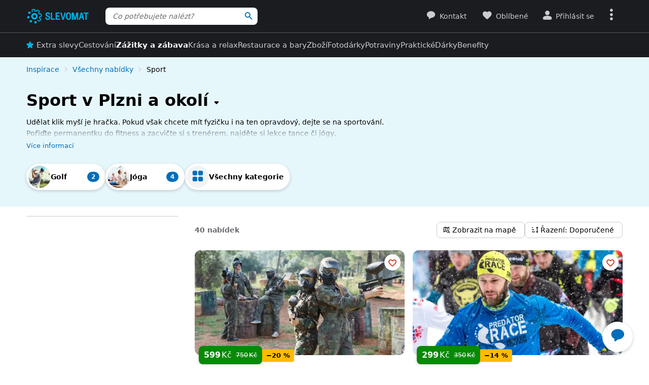

--- FILE ---
content_type: text/html; charset=UTF-8
request_url: https://www.slevomat.cz/plzen/zabava-a-volny-cas/sport
body_size: 91827
content:
<!DOCTYPE html>
<html class="no-js no-avif" lang="cs">
	<head>
		<meta charset="UTF-8">
		<meta name="viewport" content="width=device-width, initial-scale=1.0, interactive-widget=resizes-content">


			<title>Sport v Plzni | Slevomat.cz</title>

	<meta name="view-transition" content="same-origin">
<style rel="stylesheet" media="all">@view-transition{navigation:auto}::view-transition-new(*),::view-transition-old(*){mix-blend-mode:normal}.view-transition-loader{position:fixed;top:0;right:0;left:0;z-index:1000;overflow:hidden;width:100%;height:4px;pointer-events:none}.view-transition-loader__progress{display:none;width:100%;height:4px;background:#00b2e5;opacity:0;transform:translateX(-100%)}@media (min-width:63em),print{.view-transition-loader__progress{display:block}}.view-transition-loader__progress.s-processing{animation-name:loading;animation-duration:20s}.view-transition-loader__progress.s-processed{animation-name:loaded;animation-duration:.3s}@-moz-keyframes loading{0%{opacity:0}3%{opacity:1}10%{transform:translateX(-95%)}95%{transform:translateX(-40%)}100%{opacity:1;transform:translateX(-50%)}}@-webkit-keyframes loading{0%{opacity:0}3%{opacity:1}10%{transform:translateX(-95%)}95%{transform:translateX(-40%)}100%{opacity:1;transform:translateX(-50%)}}@-o-keyframes loading{0%{opacity:0}3%{opacity:1}10%{transform:translateX(-95%)}95%{transform:translateX(-40%)}100%{opacity:1;transform:translateX(-50%)}}@keyframes loading{0%{opacity:0}3%{opacity:1}10%{transform:translateX(-95%)}95%{transform:translateX(-40%)}100%{opacity:1;transform:translateX(-50%)}}@-moz-keyframes loaded{0%{opacity:1;transform:translateX(-50%)}50%{opacity:1}100%{transform:translateX(0)}}@-webkit-keyframes loaded{0%{opacity:1;transform:translateX(-50%)}50%{opacity:1}100%{transform:translateX(0)}}@-o-keyframes loaded{0%{opacity:1;transform:translateX(-50%)}50%{opacity:1}100%{transform:translateX(0)}}@keyframes loaded{0%{opacity:1;transform:translateX(-50%)}50%{opacity:1}100%{transform:translateX(0)}}</style>
<style rel="stylesheet" media="all">.typo-mega{font-weight:400;font-size:2.4rem;line-height:3rem}@media (min-width:37.5em),print{.typo-mega{font-size:3.2rem;line-height:4rem}}@media (min-width:63em),print{.typo-mega{font-size:4rem;line-height:4.8rem}}.typo-poster{font-weight:400;font-size:2.4rem;line-height:3rem}@media (min-width:37.5em),print{.typo-poster{font-size:3.2rem;line-height:4rem}}.typo-title{font-weight:400;font-size:2.4rem;line-height:3rem}.filters-overlay.s-slow::before,.typo-subhead{font-weight:400;font-size:1.8rem;line-height:2.4rem}.typo-body{font-weight:400;font-size:1.6rem;line-height:2.2rem}@media (min-width:37.5em),print{.typo-body{line-height:2.4rem}}.typo-body-res{font-weight:400;font-size:1.6rem;line-height:2.2rem}@media (min-width:37.5em),print{.typo-body-res{line-height:2.4rem}}@media (min-width:63em),print{.typo-body-res{font-size:1.4rem;line-height:2.2rem}}.typo-text{font-weight:400;font-size:1.4rem;line-height:2rem}@media (min-width:37.5em),print{.typo-text{line-height:2.2rem}}.typo-text-res{font-weight:400;font-size:1.4rem;line-height:2rem}@media (min-width:37.5em),print{.typo-text-res{font-size:1.6rem;line-height:2.4rem}}.typo-description{font-weight:400;font-size:1.3rem;line-height:1.8rem}.typo-tooltip{font-weight:500;font-size:1.2rem;line-height:1.6rem;letter-spacing:.6px;text-transform:uppercase}.typo-terms{font-size:1.2rem}.typo-filter{font-weight:400;font-size:1.4rem;line-height:2.4rem}@media (min-width:37.5em),print{.typo-filter{font-size:1.6rem}}.typo-active-filter{font-weight:400;font-size:1.4rem;line-height:2.4rem}@media (min-width:63em),print{.typo-filter{font-size:1.4rem}.typo-active-filter{font-size:1.3rem}}.typo-detail-poster{font-weight:400;font-size:2rem;line-height:2.6rem}@media (min-width:37.5em),print{.typo-detail-poster{font-size:3.2rem;line-height:4rem}}.typo-detail-title{font-weight:400;font-size:2rem;line-height:2.6rem}.typo-regular{font-weight:400}.typo-medium{font-weight:500}.typo-semi-bold{font-weight:600}.typo-bold{font-weight:700}@media (prefers-color-scheme:dark){.dark-mode .typo-bold{font-weight:600}}.grid-wrap,.main-content{width:100%;max-width:1008px;margin:0 auto;padding-right:8px;padding-left:8px}@media (min-width:25.5em){.grid-wrap,.main-content{padding-right:16px;padding-left:16px}}@media (min-width:63em),print{.grid-wrap,.main-content{padding-right:32px;padding-left:32px}}.grid{margin:0 0 0 -8px;padding:0}.grid__item{display:inline-block;vertical-align:top;width:100%;padding-left:8px}.grid--rev{text-align:left;direction:rtl}.grid--rev>.grid__item{text-align:left;direction:ltr}.grid--center{text-align:center}.grid--center>.grid__item{text-align:left}@media all and (min-width:63em){.desktop--one-half{width:50%}.desktop--one-third{width:33.333%}.desktop--two-thirds{width:66.666%}}.animated{animation-duration:1s;animation-fill-mode:both}.animated-fast{animation-duration:.12s;animation-fill-mode:both}.bounce{transform-origin:center bottom;animation-name:bounce-animate-css}.fade-in-left{animation-name:fade-in-left;animation-timing-function:cubic-bezier(0.25,0.46,0.45,0.94)}.fade-in-right{animation-name:fade-in-right;animation-timing-function:cubic-bezier(0.25,0.46,0.45,0.94)}.fade-out-left{animation-name:fade-out-left;animation-timing-function:cubic-bezier(0.55,0.085,0.68,0.53)}.fade-out-right{animation-name:fade-out-right;animation-timing-function:cubic-bezier(0.55,0.085,0.68,0.53)}.wobble-menu{animation-name:wobble-menu;animation-duration:.8s;animation-delay:2s;animation-fill-mode:both}@-moz-keyframes pulse{0%,100%{background-color:#fff}33%{background-color:#f1f3f5}}@-webkit-keyframes pulse{0%,100%{background-color:#fff}33%{background-color:#f1f3f5}}@-o-keyframes pulse{0%,100%{background-color:#fff}33%{background-color:#f1f3f5}}@keyframes pulse{0%,100%{background-color:#fff}33%{background-color:#f1f3f5}}@-moz-keyframes pulse-dark{0%,100%{background-color:#1b1c20}33%{background-color:#363b3e}}@-webkit-keyframes pulse-dark{0%,100%{background-color:#1b1c20}33%{background-color:#363b3e}}@-o-keyframes pulse-dark{0%,100%{background-color:#1b1c20}33%{background-color:#363b3e}}@keyframes pulse-dark{0%,100%{background-color:#1b1c20}33%{background-color:#363b3e}}@-moz-keyframes fade{0%{background-color:#fff3e0}100%{background-color:#fff}}@-webkit-keyframes fade{0%{background-color:#fff3e0}100%{background-color:#fff}}@-o-keyframes fade{0%{background-color:#fff3e0}100%{background-color:#fff}}@keyframes fade{0%{background-color:#fff3e0}100%{background-color:#fff}}@-moz-keyframes fade-dark{0%{background-color:#2b1901}100%{background-color:#363b3e}}@-webkit-keyframes fade-dark{0%{background-color:#2b1901}100%{background-color:#363b3e}}@-o-keyframes fade-dark{0%{background-color:#2b1901}100%{background-color:#363b3e}}@keyframes fade-dark{0%{background-color:#2b1901}100%{background-color:#363b3e}}@-moz-keyframes fade-in{0%{opacity:0}100%{opacity:1}}@-webkit-keyframes fade-in{0%{opacity:0}100%{opacity:1}}@-o-keyframes fade-in{0%{opacity:0}100%{opacity:1}}@keyframes fade-in{0%{opacity:0}100%{opacity:1}}@-moz-keyframes fade-out{0%{opacity:1}100%{opacity:0}}@-webkit-keyframes fade-out{0%{opacity:1}100%{opacity:0}}@-o-keyframes fade-out{0%{opacity:1}100%{opacity:0}}@keyframes fade-out{0%{opacity:1}100%{opacity:0}}@-moz-keyframes slide-out-down{0%{transform:translate3d(0,0,0)}100%{transform:translate3d(0,100%,0)}}@-webkit-keyframes slide-out-down{0%{transform:translate3d(0,0,0)}100%{transform:translate3d(0,100%,0)}}@-o-keyframes slide-out-down{0%{transform:translate3d(0,0,0)}100%{transform:translate3d(0,100%,0)}}@keyframes slide-out-down{0%{transform:translate3d(0,0,0)}100%{transform:translate3d(0,100%,0)}}@-moz-keyframes slide-out-right{0%{transform:translate3d(0,0,0)}100%{transform:translate3d(100%,0,0)}}@-webkit-keyframes slide-out-right{0%{transform:translate3d(0,0,0)}100%{transform:translate3d(100%,0,0)}}@-o-keyframes slide-out-right{0%{transform:translate3d(0,0,0)}100%{transform:translate3d(100%,0,0)}}@keyframes slide-out-right{0%{transform:translate3d(0,0,0)}100%{transform:translate3d(100%,0,0)}}@-moz-keyframes slide-in-up{0%{transform:translate3d(0,100%,0)}100%{transform:translate3d(0,0,0)}}@-webkit-keyframes slide-in-up{0%{transform:translate3d(0,100%,0)}100%{transform:translate3d(0,0,0)}}@-o-keyframes slide-in-up{0%{transform:translate3d(0,100%,0)}100%{transform:translate3d(0,0,0)}}@keyframes slide-in-up{0%{transform:translate3d(0,100%,0)}100%{transform:translate3d(0,0,0)}}@-moz-keyframes slide-in-right{0%{transform:translate3d(100%,0,0)}100%{transform:translate3d(0,0,0)}}@-webkit-keyframes slide-in-right{0%{transform:translate3d(100%,0,0)}100%{transform:translate3d(0,0,0)}}@-o-keyframes slide-in-right{0%{transform:translate3d(100%,0,0)}100%{transform:translate3d(0,0,0)}}@keyframes slide-in-right{0%{transform:translate3d(100%,0,0)}100%{transform:translate3d(0,0,0)}}@-moz-keyframes rotate{0%{transform:rotate(0)}100%{transform:rotate(360deg)}}@-webkit-keyframes rotate{0%{transform:rotate(0)}100%{transform:rotate(360deg)}}@-o-keyframes rotate{0%{transform:rotate(0)}100%{transform:rotate(360deg)}}@keyframes rotate{0%{transform:rotate(0)}100%{transform:rotate(360deg)}}@-moz-keyframes heartbeat{0%,28%,70%{transform:scale(1)}14%,42%{transform:scale(1.2)}}@-webkit-keyframes heartbeat{0%,28%,70%{transform:scale(1)}14%,42%{transform:scale(1.2)}}@-o-keyframes heartbeat{0%,28%,70%{transform:scale(1)}14%,42%{transform:scale(1.2)}}@keyframes heartbeat{0%,28%,70%{transform:scale(1)}14%,42%{transform:scale(1.2)}}@-moz-keyframes heartbeat-light{0%,28%,70%{transform:scale(1)}14%,42%{transform:scale(1.1)}}@-webkit-keyframes heartbeat-light{0%,28%,70%{transform:scale(1)}14%,42%{transform:scale(1.1)}}@-o-keyframes heartbeat-light{0%,28%,70%{transform:scale(1)}14%,42%{transform:scale(1.1)}}@keyframes heartbeat-light{0%,28%,70%{transform:scale(1)}14%,42%{transform:scale(1.1)}}@-moz-keyframes bounce-animate-css{0%,100%,20%,53%,80%{transform:translate3d(0,0,0);animation-timing-function:cubic-bezier(0.215,0.61,0.355,1)}40%,43%{transform:translate3d(0,-19px,0);animation-timing-function:cubic-bezier(0.755,0.05,0.855,0.06)}70%{transform:translate3d(0,-10px,0);animation-timing-function:cubic-bezier(0.755,0.05,0.855,0.06)}90%{transform:translate3d(0,-4px,0)}}@-webkit-keyframes bounce-animate-css{0%,100%,20%,53%,80%{transform:translate3d(0,0,0);animation-timing-function:cubic-bezier(0.215,0.61,0.355,1)}40%,43%{transform:translate3d(0,-19px,0);animation-timing-function:cubic-bezier(0.755,0.05,0.855,0.06)}70%{transform:translate3d(0,-10px,0);animation-timing-function:cubic-bezier(0.755,0.05,0.855,0.06)}90%{transform:translate3d(0,-4px,0)}}@-o-keyframes bounce-animate-css{0%,100%,20%,53%,80%{transform:translate3d(0,0,0);animation-timing-function:cubic-bezier(0.215,0.61,0.355,1)}40%,43%{transform:translate3d(0,-19px,0);animation-timing-function:cubic-bezier(0.755,0.05,0.855,0.06)}70%{transform:translate3d(0,-10px,0);animation-timing-function:cubic-bezier(0.755,0.05,0.855,0.06)}90%{transform:translate3d(0,-4px,0)}}@keyframes bounce-animate-css{0%,100%,20%,53%,80%{transform:translate3d(0,0,0);animation-timing-function:cubic-bezier(0.215,0.61,0.355,1)}40%,43%{transform:translate3d(0,-19px,0);animation-timing-function:cubic-bezier(0.755,0.05,0.855,0.06)}70%{transform:translate3d(0,-10px,0);animation-timing-function:cubic-bezier(0.755,0.05,0.855,0.06)}90%{transform:translate3d(0,-4px,0)}}@-moz-keyframes wobble-menu{0%,100%{transform:translateX(0) translateY(-55%);transform-origin:50% 50%}15%{transform:translateX(-4px) translateY(-55%) rotate(6deg)}30%{transform:translateX(3px) translateY(-55%) rotate(-6deg)}45%{transform:translateX(-3px) translateY(-55%) rotate(3.6deg)}60%{transform:translateX(2px) translateY(-55%) rotate(-2.4deg)}75%{transform:translateX(-1px) translateY(-55%) rotate(1.2deg)}}@-webkit-keyframes wobble-menu{0%,100%{transform:translateX(0) translateY(-55%);transform-origin:50% 50%}15%{transform:translateX(-4px) translateY(-55%) rotate(6deg)}30%{transform:translateX(3px) translateY(-55%) rotate(-6deg)}45%{transform:translateX(-3px) translateY(-55%) rotate(3.6deg)}60%{transform:translateX(2px) translateY(-55%) rotate(-2.4deg)}75%{transform:translateX(-1px) translateY(-55%) rotate(1.2deg)}}@-o-keyframes wobble-menu{0%,100%{transform:translateX(0) translateY(-55%);transform-origin:50% 50%}15%{transform:translateX(-4px) translateY(-55%) rotate(6deg)}30%{transform:translateX(3px) translateY(-55%) rotate(-6deg)}45%{transform:translateX(-3px) translateY(-55%) rotate(3.6deg)}60%{transform:translateX(2px) translateY(-55%) rotate(-2.4deg)}75%{transform:translateX(-1px) translateY(-55%) rotate(1.2deg)}}@keyframes wobble-menu{0%,100%{transform:translateX(0) translateY(-55%);transform-origin:50% 50%}15%{transform:translateX(-4px) translateY(-55%) rotate(6deg)}30%{transform:translateX(3px) translateY(-55%) rotate(-6deg)}45%{transform:translateX(-3px) translateY(-55%) rotate(3.6deg)}60%{transform:translateX(2px) translateY(-55%) rotate(-2.4deg)}75%{transform:translateX(-1px) translateY(-55%) rotate(1.2deg)}}@-moz-keyframes fade-out-down{0%{opacity:1}100%{opacity:0;transform:translate3d(0,100%,0)}}@-webkit-keyframes fade-out-down{0%{opacity:1}100%{opacity:0;transform:translate3d(0,100%,0)}}@-o-keyframes fade-out-down{0%{opacity:1}100%{opacity:0;transform:translate3d(0,100%,0)}}@keyframes fade-out-down{0%{opacity:1}100%{opacity:0;transform:translate3d(0,100%,0)}}@-moz-keyframes fade-out-left{0%{opacity:1}100%{opacity:0;transform:translate3d(-100%,0,0)}}@-webkit-keyframes fade-out-left{0%{opacity:1}100%{opacity:0;transform:translate3d(-100%,0,0)}}@-o-keyframes fade-out-left{0%{opacity:1}100%{opacity:0;transform:translate3d(-100%,0,0)}}@keyframes fade-out-left{0%{opacity:1}100%{opacity:0;transform:translate3d(-100%,0,0)}}@-moz-keyframes fade-out-right{0%{opacity:1}100%{opacity:0;transform:translate3d(100%,0,0)}}@-webkit-keyframes fade-out-right{0%{opacity:1}100%{opacity:0;transform:translate3d(100%,0,0)}}@-o-keyframes fade-out-right{0%{opacity:1}100%{opacity:0;transform:translate3d(100%,0,0)}}@keyframes fade-out-right{0%{opacity:1}100%{opacity:0;transform:translate3d(100%,0,0)}}@-moz-keyframes fade-in-left{0%{opacity:0;transform:translate3d(-100%,0,0)}100%{opacity:1;transform:translate3d(0,0,0)}}@-webkit-keyframes fade-in-left{0%{opacity:0;transform:translate3d(-100%,0,0)}100%{opacity:1;transform:translate3d(0,0,0)}}@-o-keyframes fade-in-left{0%{opacity:0;transform:translate3d(-100%,0,0)}100%{opacity:1;transform:translate3d(0,0,0)}}@keyframes fade-in-left{0%{opacity:0;transform:translate3d(-100%,0,0)}100%{opacity:1;transform:translate3d(0,0,0)}}@-moz-keyframes fade-in-right{0%{opacity:0;transform:translate3d(100%,0,0)}100%{opacity:1;transform:translate3d(0,0,0)}}@-webkit-keyframes fade-in-right{0%{opacity:0;transform:translate3d(100%,0,0)}100%{opacity:1;transform:translate3d(0,0,0)}}@-o-keyframes fade-in-right{0%{opacity:0;transform:translate3d(100%,0,0)}100%{opacity:1;transform:translate3d(0,0,0)}}@keyframes fade-in-right{0%{opacity:0;transform:translate3d(100%,0,0)}100%{opacity:1;transform:translate3d(0,0,0)}}@-moz-keyframes scale-down{100%{opacity:0;transform:scale(.5)}}@-webkit-keyframes scale-down{100%{opacity:0;transform:scale(.5)}}@-o-keyframes scale-down{100%{opacity:0;transform:scale(.5)}}@keyframes scale-down{100%{opacity:0;transform:scale(.5)}}@-moz-keyframes scale-up{0%{opacity:0;transform:scale(.5)}}@-webkit-keyframes scale-up{0%{opacity:0;transform:scale(.5)}}@-o-keyframes scale-up{0%{opacity:0;transform:scale(.5)}}@keyframes scale-up{0%{opacity:0;transform:scale(.5)}}@-moz-keyframes dialog-scale-down{100%{transform:scale(.75)}}@-webkit-keyframes dialog-scale-down{100%{transform:scale(.75)}}@-o-keyframes dialog-scale-down{100%{transform:scale(.75)}}@keyframes dialog-scale-down{100%{transform:scale(.75)}}@-moz-keyframes dialog-slide-in-up{0%{transform:translateY(100%)}}@-webkit-keyframes dialog-slide-in-up{0%{transform:translateY(100%)}}@-o-keyframes dialog-slide-in-up{0%{transform:translateY(100%)}}@keyframes dialog-slide-in-up{0%{transform:translateY(100%)}}@font-face{font-family:icon-slevomat-frontend;src:url(/static/fonts/icon-slevomat-frontend.woff2?v=04b5c4fbfde43c08d16b732db36aa43b) format('woff2');font-display:block}[data-icon]::before{content:attr(data-icon);font-weight:400;font-style:normal;font-variant:normal;font-family:icon-slevomat-frontend;line-height:1;text-transform:none;-webkit-font-smoothing:antialiased;-moz-osx-font-smoothing:grayscale;speak:none}textarea{overflow:auto;resize:vertical;min-height:40px;padding:8px}[unselectable]{-webkit-user-select:none;user-select:none}input[type=search]{appearance:none}button::-moz-focus-inner,input::-moz-focus-inner{padding:0;border:0}:root{accent-color:#006eb9}input[type=date].s-loading,input[type=email].s-loading,input[type=number].s-loading,input[type=password].s-loading,input[type=search].s-loading,input[type=tel].s-loading,input[type=text].s-loading,input[type=url].s-loading,select.s-loading,textarea.s-loading{background-image:url("data:image/svg+xml,%3Csvg version='1.1' xmlns='http://www.w3.org/2000/svg' xmlns:xlink='http://www.w3.org/1999/xlink' viewBox='0 0 56 56' enable-background='new 0 0 0 0' xml:space='preserve'%3E %3Ccircle fill='%2300b2e5' stroke='none' cx='8' cy='28' r='6'%3E %3Canimate attributeName='opacity' dur='1s' values='0;1;0' repeatCount='indefinite' begin='0.1'%3E%3C/animate%3E %3C/circle%3E %3Ccircle fill='%2300b2e5' stroke='none' cx='28' cy='28' r='6'%3E %3Canimate attributeName='opacity' dur='1s' values='0;1;0' repeatCount='indefinite' begin='0.2'%3E%3C/animate%3E %3C/circle%3E %3Ccircle fill='%2300b2e5' stroke='none' cx='48' cy='28' r='6'%3E %3Canimate attributeName='opacity' dur='1s' values='0;1;0' repeatCount='indefinite' begin='0.3'%3E%3C/animate%3E %3C/circle%3E %3C/svg%3E");background-position:96% center;background-repeat:no-repeat}.loader,.login.s-loading::after,.products.s-loading-reverse::before,.products.s-loading::before{display:inline-block;vertical-align:top;width:32px;height:32px;background-image:url("data:image/svg+xml,%3Csvg version='1.1' xmlns='http://www.w3.org/2000/svg' xmlns:xlink='http://www.w3.org/1999/xlink' viewBox='0 0 56 56' enable-background='new 0 0 0 0' xml:space='preserve'%3E %3Ccircle fill='%2300b2e5' stroke='none' cx='8' cy='28' r='6'%3E %3Canimate attributeName='opacity' dur='1s' values='0;1;0' repeatCount='indefinite' begin='0.1'%3E%3C/animate%3E %3C/circle%3E %3Ccircle fill='%2300b2e5' stroke='none' cx='28' cy='28' r='6'%3E %3Canimate attributeName='opacity' dur='1s' values='0;1;0' repeatCount='indefinite' begin='0.2'%3E%3C/animate%3E %3C/circle%3E %3Ccircle fill='%2300b2e5' stroke='none' cx='48' cy='28' r='6'%3E %3Canimate attributeName='opacity' dur='1s' values='0;1;0' repeatCount='indefinite' begin='0.3'%3E%3C/animate%3E %3C/circle%3E %3C/svg%3E");background-position:center center;background-repeat:no-repeat}.loader--small{width:20px;height:20px}.loader--centered{position:absolute;top:50%;left:50%;transform:translate(-50%,-50%)}*,::after,::before{box-sizing:border-box}a,abbr,acronym,address,applet,b,big,blockquote,body,button,caption,center,cite,code,dd,del,dfn,dl,dt,em,fieldset,font,form,h1,h2,h3,h4,h5,h6,html,i,iframe,img,ins,kbd,label,legend,li,object,ol,p,pre,q,s,samp,small,strike,strong,sub,sup,table,tbody,td,tfoot,th,thead,tr,tt,u,ul,var{vertical-align:baseline;margin:0;padding:0;border:0;background:0 0;font-weight:inherit;font-style:inherit;font-family:inherit;text-align:left}small{font-size:100%}html{width:100%;padding:env(safe-area-inset-top) env(safe-area-inset-right) env(safe-area-inset-bottom) env(safe-area-inset-left);font-size:62.5%}html.smooth-scroll{scroll-behavior:smooth}body{background-color:#fff;color:#000;font-size:1.3rem;font-family:system-ui,Oxygen,Cantarell,'Helvetica Neue',Arial,sans-serif,'Apple Color Emoji','Segoe UI Emoji','Segoe UI Symbol';line-height:2.1rem;-webkit-text-size-adjust:100%;-moz-text-size-adjust:100%;text-size-adjust:100%}img{max-width:100%;image-rendering:-webkit-optimize-contrast}figure{margin:0}ol,ul{list-style:none}table{border-spacing:0;border-collapse:collapse}hr{display:block;height:1px;margin:16px 0;padding:0;border:0 rgba(0,0,0,.1);border-bottom:1px solid #e3e4e6;background:0 0}@media (prefers-color-scheme:dark){.dark-mode{accent-color:#00b2e5;background-color:#1b1c20;color:#e3e4e6}:where(.dark-mode) img{filter:brightness(.8) contrast(1.2)}.dark-mode hr{border-color:rgba(255,255,255,.1)}.dark-mode b,.dark-mode strong{font-weight:600}}code{padding:3px;background-color:#fff3e0;color:#000;font-size:1.3rem}h1,h2,h3,h4,h5,h6{font-weight:400;font-size:100%;text-wrap:balance}h1{font-weight:700;font-size:2.4rem;line-height:3rem}h2{font-weight:700;font-size:1.8rem;line-height:2.4rem}.hint,abbr,acronym{border:0;border-bottom:1px dotted;cursor:help}blockquote{text-wrap:balance}b,strong{font-weight:700}em,i{font-style:italic}sub,sup{position:relative;font-size:75%;line-height:0}sup{top:-.5em}sub{bottom:-.25em}caption,th{font-weight:400;text-align:left}ol,p,ul{margin:20px 0}a{color:#006eb9;-webkit-text-decoration-skip:ink;text-decoration-skip:ink}a:active,a:focus,a:hover{text-decoration:none}a:active{color:#00b2e5}details summary::-webkit-details-marker,details summary::marker{content:'';display:none}:focus-visible{border-radius:8px;outline:#006eb9 dashed 3px;transition:transform .3s;transform:scale(.98)}label{margin:0 12px 0 0;font-size:1.6rem}label:active{color:#6b6b70}@media (min-width:63em),print{.grid{margin-left:-16px}.grid__item{padding-left:16px}label{font-size:1.4rem}}button,label[for]{cursor:pointer}input,select,textarea{font-family:inherit}input:focus-visible,select:focus-visible,textarea:focus-visible{transform:none}.readonly-form-element,select[readonly]{opacity:.5;pointer-events:none}input[type=date],input[type=email],input[type=number],input[type=password],input[type=search],input[type=tel],input[type=text],input[type=url],select,textarea{border:1px solid #cbccce;border-radius:8px;background-color:#fff;color:#000;box-shadow:inset 1px 2px 4px 0 rgba(0,0,0,.1);font-size:1.6rem;transition:border-color .1s}input[type=date].input--error,input[type=date]:user-invalid,input[type=email].input--error,input[type=email]:user-invalid,input[type=number].input--error,input[type=number]:user-invalid,input[type=password].input--error,input[type=password]:user-invalid,input[type=search].input--error,input[type=search]:user-invalid,input[type=tel].input--error,input[type=tel]:user-invalid,input[type=text].input--error,input[type=text]:user-invalid,input[type=url].input--error,input[type=url]:user-invalid,select.input--error,select:user-invalid,textarea.input--error,textarea:user-invalid{border-color:#d2381d;box-shadow:0 0 4px rgba(210,56,29,.6)}@media (hover:hover){input[type=date]:hover:not(:disabled):not([readonly]),input[type=email]:hover:not(:disabled):not([readonly]),input[type=number]:hover:not(:disabled):not([readonly]),input[type=password]:hover:not(:disabled):not([readonly]),input[type=search]:hover:not(:disabled):not([readonly]),input[type=tel]:hover:not(:disabled):not([readonly]),input[type=text]:hover:not(:disabled):not([readonly]),input[type=url]:hover:not(:disabled):not([readonly]),select:hover:not(:disabled):not([readonly]),textarea:hover:not(:disabled):not([readonly]){border-color:#6b6b70}input[type=date].input--error:hover:not(:disabled):not([readonly]),input[type=date]:user-invalid:hover:not(:disabled):not([readonly]),input[type=email].input--error:hover:not(:disabled):not([readonly]),input[type=email]:user-invalid:hover:not(:disabled):not([readonly]),input[type=number].input--error:hover:not(:disabled):not([readonly]),input[type=number]:user-invalid:hover:not(:disabled):not([readonly]),input[type=password].input--error:hover:not(:disabled):not([readonly]),input[type=password]:user-invalid:hover:not(:disabled):not([readonly]),input[type=search].input--error:hover:not(:disabled):not([readonly]),input[type=search]:user-invalid:hover:not(:disabled):not([readonly]),input[type=tel].input--error:hover:not(:disabled):not([readonly]),input[type=tel]:user-invalid:hover:not(:disabled):not([readonly]),input[type=text].input--error:hover:not(:disabled):not([readonly]),input[type=text]:user-invalid:hover:not(:disabled):not([readonly]),input[type=url].input--error:hover:not(:disabled):not([readonly]),input[type=url]:user-invalid:hover:not(:disabled):not([readonly]),select.input--error:hover:not(:disabled):not([readonly]),select:user-invalid:hover:not(:disabled):not([readonly]),textarea.input--error:hover:not(:disabled):not([readonly]),textarea:user-invalid:hover:not(:disabled):not([readonly]){border-color:#d2381d}}@media (prefers-color-scheme:dark){:where(.dark-mode) a{color:#00b2e5}.dark-mode :focus-visible{outline-color:#00b2e5}.dark-mode input[type=date],.dark-mode input[type=email],.dark-mode input[type=number],.dark-mode input[type=password],.dark-mode input[type=search],.dark-mode input[type=tel],.dark-mode input[type=text],.dark-mode input[type=url],.dark-mode select,.dark-mode textarea{border-color:#6b6b70;background-color:#51585d;color:#e3e4e6;box-shadow:none}.dark-mode input[type=date].input--error,.dark-mode input[type=date]:user-invalid,.dark-mode input[type=email].input--error,.dark-mode input[type=email]:user-invalid,.dark-mode input[type=number].input--error,.dark-mode input[type=number]:user-invalid,.dark-mode input[type=password].input--error,.dark-mode input[type=password]:user-invalid,.dark-mode input[type=search].input--error,.dark-mode input[type=search]:user-invalid,.dark-mode input[type=tel].input--error,.dark-mode input[type=tel]:user-invalid,.dark-mode input[type=text].input--error,.dark-mode input[type=text]:user-invalid,.dark-mode input[type=url].input--error,.dark-mode input[type=url]:user-invalid,.dark-mode select.input--error,.dark-mode select:user-invalid,.dark-mode textarea.input--error,.dark-mode textarea:user-invalid{border-color:#f37b5f;color:#e3e4e6;box-shadow:0 0 4px rgba(243,123,95,.6)}.dark-mode option[disabled]{color:#8f8f8f}}@media (prefers-color-scheme:dark) and (hover:hover){.dark-mode input[type=date]:hover:not(:disabled):not([readonly]),.dark-mode input[type=email]:hover:not(:disabled):not([readonly]),.dark-mode input[type=number]:hover:not(:disabled):not([readonly]),.dark-mode input[type=password]:hover:not(:disabled):not([readonly]),.dark-mode input[type=search]:hover:not(:disabled):not([readonly]),.dark-mode input[type=tel]:hover:not(:disabled):not([readonly]),.dark-mode input[type=text]:hover:not(:disabled):not([readonly]),.dark-mode input[type=url]:hover:not(:disabled):not([readonly]),.dark-mode select:hover:not(:disabled):not([readonly]),.dark-mode textarea:hover:not(:disabled):not([readonly]){border-color:#e3e4e6}.dark-mode input[type=date].input--error:hover:not(:disabled):not([readonly]),.dark-mode input[type=date]:user-invalid:hover:not(:disabled):not([readonly]),.dark-mode input[type=email].input--error:hover:not(:disabled):not([readonly]),.dark-mode input[type=email]:user-invalid:hover:not(:disabled):not([readonly]),.dark-mode input[type=number].input--error:hover:not(:disabled):not([readonly]),.dark-mode input[type=number]:user-invalid:hover:not(:disabled):not([readonly]),.dark-mode input[type=password].input--error:hover:not(:disabled):not([readonly]),.dark-mode input[type=password]:user-invalid:hover:not(:disabled):not([readonly]),.dark-mode input[type=search].input--error:hover:not(:disabled):not([readonly]),.dark-mode input[type=search]:user-invalid:hover:not(:disabled):not([readonly]),.dark-mode input[type=tel].input--error:hover:not(:disabled):not([readonly]),.dark-mode input[type=tel]:user-invalid:hover:not(:disabled):not([readonly]),.dark-mode input[type=text].input--error:hover:not(:disabled):not([readonly]),.dark-mode input[type=text]:user-invalid:hover:not(:disabled):not([readonly]),.dark-mode input[type=url].input--error:hover:not(:disabled):not([readonly]),.dark-mode input[type=url]:user-invalid:hover:not(:disabled):not([readonly]),.dark-mode select.input--error:hover:not(:disabled):not([readonly]),.dark-mode select:user-invalid:hover:not(:disabled):not([readonly]),.dark-mode textarea.input--error:hover:not(:disabled):not([readonly]),.dark-mode textarea:user-invalid:hover:not(:disabled):not([readonly]){border-color:#f37b5f}.dark-mode .button:hover,.dark-mode input[type=submit]:hover{box-shadow:0 4px 8px 0 rgba(0,24,39,.16),0 6px 12px 0 rgba(0,24,39,.12),0 10px 20px 0 rgba(0,24,39,.08),0 14px 28px 0 rgba(0,24,39,.08),0 18px 36px 0 rgba(0,24,39,.02)}}input[type=date],input[type=email],input[type=number],input[type=password],input[type=search],input[type=tel],input[type=text],input[type=url],select{height:40px;padding:0 8px}input[type=date],input[type=email],input[type=number],input[type=password],input[type=search],input[type=tel],input[type=text],input[type=url],textarea{width:220px}@media (min-width:63em),print{input[type=date],input[type=email],input[type=number],input[type=password],input[type=search],input[type=tel],input[type=text],input[type=url],select,textarea{font-size:1.4rem}input[type=date],input[type=email],input[type=number],input[type=password],input[type=search],input[type=tel],input[type=text],input[type=url],select{height:32px}textarea{min-height:32px;line-height:2.2rem}.button.input--big,input[type=date].input--big,input[type=email].input--big,input[type=number].input--big,input[type=password].input--big,input[type=search].input--big,input[type=submit].input--big,input[type=tel].input--big,input[type=text].input--big,input[type=url].input--big,select.select--big,textarea.input--big{height:40px;font-size:1.6rem}}input{vertical-align:baseline}input[type=date]{appearance:none}input[type=number]{appearance:textfield}input[type=date]::-webkit-inner-spin-button,input[type=date]::-webkit-outer-spin-button,input[type=number]::-webkit-inner-spin-button,input[type=number]::-webkit-outer-spin-button{margin:0;appearance:none}input[size]{width:auto}input[type=checkbox],input[type=radio]{width:16px;height:16px;margin:0 6px 0 0}input[disabled],input[readonly],select[disabled],select[readonly],textarea[disabled],textarea[readonly]{opacity:.6;cursor:default!important}option[disabled]{color:#cbccce}input[type=date]:focus,input[type=email]:focus,input[type=number]:focus,input[type=password]:focus,input[type=search]:focus,input[type=select-multiple]:focus,input[type=tel]:focus,input[type=text]:focus,input[type=url]:focus,select:focus,textarea:focus{border:1px solid #00b2e5;box-shadow:0 0 4px rgba(0,178,229,.6);outline:0}@media (prefers-color-scheme:dark){.dark-mode input[type=date]:focus,.dark-mode input[type=email]:focus,.dark-mode input[type=number]:focus,.dark-mode input[type=password]:focus,.dark-mode input[type=search]:focus,.dark-mode input[type=select-multiple]:focus,.dark-mode input[type=tel]:focus,.dark-mode input[type=text]:focus,.dark-mode input[type=url]:focus,.dark-mode select:focus,.dark-mode textarea:focus{border:1px solid #00b2e5}}.with-inline-error.with-inline-error:not([type=checkbox]):not([type=radio]),.with-inline-error.with-inline-error:not([type=checkbox]):not([type=radio]):focus{border:1px solid #d2381d;box-shadow:0 0 4px rgba(210,56,29,.6)}.inline-error-message{margin:4px 0;padding:4px 8px;border-radius:8px;background-color:#ffefec;color:#000}::selection{background-color:#80d4f0;text-shadow:none}::placeholder{color:#6b6b70;font-weight:400;font-style:italic}dialog{display:grid;width:100%;min-width:280px;max-width:600px;padding:16px;border:0;border-radius:8px;box-shadow:0 4px 8px 0 rgba(0,0,0,.12),0 6px 12px 0 rgba(0,0,0,.06),0 10px 20px 0 rgba(0,0,0,.02),0 14px 28px 0 rgba(0,0,0,.02),0 18px 36px 0 rgba(0,0,0,.02);font-weight:500;font-size:1.6rem;text-wrap:balance}dialog::backdrop{background-color:rgba(0,0,0,.6);-webkit-backdrop-filter:blur(2px);backdrop-filter:blur(2px)}@media (prefers-color-scheme:dark){::selection{background-color:rgba(0,110,185,.3)}.dark-mode ::placeholder{color:#e3e4e6}.dark-mode dialog{background-color:#363b3e;color:#e3e4e6}.dark-mode .button:focus-visible,.dark-mode input[type=submit]:focus-visible{outline-color:#00b2e5}}body:has(dialog[open]:modal:not(.s-scrollable)):not(.seznam-browser){overflow:hidden}.no-dialog dialog[open]:not(.gallery-lightbox){overflow:visible}.no-dialog dialog[open]:not(.gallery-lightbox)::before{content:'';position:fixed;top:-1000px;right:-1000px;bottom:-1000px;left:-1000px;z-index:-1;background-color:rgba(0,0,0,.5)}.nette-modal{gap:24px;align-content:center;justify-items:center;width:fit-content;max-width:92vw;padding:24px 16px}.nette-modal .button{min-width:160px}@media (min-width:37.5em),print{.typo-detail-title{font-size:2.4rem;line-height:3rem}dialog{padding:24px 32px}.nette-modal{max-width:600px}}.button,input[type=submit]{position:relative;display:inline-block;vertical-align:top;padding:8px 16px;border:1px solid #006eb9;border-radius:8px;background-color:#006eb9;color:#fff;box-shadow:none;outline:0;font-weight:600;font-size:1.6rem;line-height:2.2rem;text-align:center;text-decoration:none;white-space:normal;cursor:pointer;transition:background-color .2s ease-out,box-shadow .2s ease-out,border-color .2s ease-out;touch-action:manipulation;-webkit-tap-highlight-color:transparent}.button:focus,input[type=submit]:focus{border-color:#005685;background-color:#005685;color:#fff;text-decoration:none}.button:focus-visible,input[type=submit]:focus-visible{outline:#006eb9 dashed 3px;transition:transform .3s;transform:scale(.98)}.button:active,input[type=submit]:active{top:1px;color:#fff}.button[disabled],input[type=submit][disabled]{opacity:.5;pointer-events:none}.button::-moz-focus-inner,input[type=submit]::-moz-focus-inner{border:0}.button [data-icon-admin],.button [data-icon],input[type=submit] [data-icon-admin],input[type=submit] [data-icon]{position:relative;left:-4px;line-height:1}@media (hover:hover){.button:hover,input[type=submit]:hover{border-color:#005685;background-color:#005685;color:#fff;box-shadow:0 4px 8px 0 rgba(0,86,133,.12),0 6px 12px 0 rgba(0,86,133,.06),0 10px 20px 0 rgba(0,86,133,.02),0 14px 28px 0 rgba(0,86,133,.02),0 18px 36px 0 rgba(0,86,133,.02);text-decoration:none}}@media (min-width:63em),print{.button,input[type=submit]{padding:4px 16px;font-size:1.4rem}}.button--checkbox,.button--radio{display:inline-flex;align-items:baseline}.button--selected{border-color:#005685;background-color:#005685}.button__radio{display:inline-block;width:14px;height:14px;margin-right:6px;border:1px solid #cbccce;border-radius:50%;background-color:#fff;box-shadow:inset 1px 2px 4px 0 rgba(0,0,0,.1)}.s-active .button__radio{border:4px solid #006eb9}.button__checkbox{margin-right:6px;margin-left:-4px}.button__checkbox::after{content:'\e001';color:#cbccce;font-family:icon-slevomat-frontend;-webkit-font-smoothing:antialiased;-moz-osx-font-smoothing:grayscale}.s-active .button__checkbox::after{content:'\e012';color:#000}.button__count{color:#6b6b70}.button__indicator{position:absolute;top:8px;right:8px;width:8px;height:8px;border-radius:50%;background-color:#006eb9}@media (prefers-color-scheme:dark){.dark-mode .button__count,.dark-mode .s-active .button__checkbox::after{color:#e3e4e6}.dark-mode .button__indicator{background-color:#00b2e5}}.button--buy,input[type=submit].button--buy{display:block;width:100%;height:56px;padding:16px 8px;border:1px solid #078a06;background-color:#078a06;font-weight:600;text-align:center}.button--buy:focus,input[type=submit].button--buy:focus{border-color:#136110;background-color:#136110}.button--buy.button--small,input[type=submit].button--buy.button--small{height:auto;padding:8px 16px;font-weight:500;font-size:1.6rem;line-height:2.2rem}@media (hover:hover){.button--buy:hover,input[type=submit].button--buy:hover{border-color:#136110;background-color:#136110;box-shadow:0 4px 8px 0 rgba(19,97,16,.12),0 6px 12px 0 rgba(19,97,16,.06),0 10px 20px 0 rgba(19,97,16,.02),0 14px 28px 0 rgba(19,97,16,.02),0 18px 36px 0 rgba(19,97,16,.02)}.button--secondary:hover,input[type=submit].button--secondary:hover{border-color:#cbccce;background-color:#e6f7fc;color:#000;box-shadow:0 2px 6px 0 rgba(203,204,206,.18)}}@media (min-width:63em),print{.button--buy,input[type=submit].button--buy{height:44px;padding:10px 16px;font-size:1.6rem}.button--buy.button--small,input[type=submit].button--buy.button--small{padding:4px 16px;font-size:1.4rem}.button--secondary.input--big,input[type=submit].button--secondary.input--big{height:40px;font-size:1.6rem}}.button__discount-label{padding:2px 6px;border-radius:4px;background-color:#bc0000}.button--secondary,input[type=submit].button--secondary{border-color:#cbccce;background-color:#fff;color:#000;font-weight:500}.button--secondary:focus,input[type=submit].button--secondary:focus{border-color:#cbccce;background-color:#e6f7fc;color:#000}.button--secondary:active,input[type=submit].button--secondary:active{color:#000}.button--secondary .svg-icon path,input[type=submit].button--secondary .svg-icon path{fill:#006eb9}.button--secondary-transparent{background-color:rgba(0,0,0,.4);color:#fff;background-blend-mode:hard-light;-webkit-backdrop-filter:blur(10px);backdrop-filter:blur(10px)}@media (prefers-color-scheme:dark){.dark-mode .button--secondary,.dark-mode input[type=submit].button--secondary{border-color:#6b6b70;background-color:#51585d;color:#e3e4e6}.dark-mode .button--secondary:focus,.dark-mode input[type=submit].button--secondary:focus{border-color:#6b6b70;background-color:#001827;color:#e3e4e6}.dark-mode .button--secondary .svg-icon path,.dark-mode input[type=submit].button--secondary .svg-icon path{fill:#00b2e5}.dark-mode .button--secondary-transparent{background-color:rgba(0,0,0,.4)}}.button--tertiary{border-color:transparent;background-color:transparent;color:#006eb9}.button--tertiary:focus{border-color:#cbccce;background-color:#e6f7fc;color:#006eb9}.button--tertiary:active{color:#006eb9}@media (hover:hover){.button--tertiary:hover{border-color:#cbccce;background-color:#e6f7fc;color:#006eb9;box-shadow:none}}@media (prefers-color-scheme:dark){.dark-mode .button--tertiary{color:#00b2e5}.dark-mode .button--tertiary:focus{border-color:#6b6b70;background-color:#001827;color:#e3e4e6}.dark-mode .button--login-apple img{filter:invert(1)}}@media (prefers-color-scheme:dark) and (hover:hover){.dark-mode .button--buy:hover,.dark-mode input[type=submit].button--buy:hover{box-shadow:0 4px 8px 0 rgba(1,35,1,.16),0 6px 12px 0 rgba(1,35,1,.12),0 10px 20px 0 rgba(1,35,1,.08),0 14px 28px 0 rgba(1,35,1,.08),0 18px 36px 0 rgba(1,35,1,.02)}.dark-mode .button--secondary:hover,.dark-mode input[type=submit].button--secondary:hover{border-color:#6b6b70;background-color:#001827;color:#e3e4e6;box-shadow:0 2px 5px 0 rgba(48,49,54,.6)}.dark-mode .button--tertiary:hover{border-color:#6b6b70;background-color:#001827;color:#00b2e5;box-shadow:none}.dark-mode .button--danger:hover{border-color:#f37b5f;background-color:#5c0a0a;box-shadow:0 4px 8px 0 rgba(92,10,10,.12),0 6px 12px 0 rgba(92,10,10,.06),0 10px 20px 0 rgba(92,10,10,.02),0 14px 28px 0 rgba(92,10,10,.02),0 18px 36px 0 rgba(92,10,10,.02)}}.button--paginator{margin:20px 0}.button--with-image-icon{display:inline-flex;justify-content:center;align-items:center}.button--with-image-icon img{margin-right:6px}.button--with-image-icon.button--big{padding-right:24px;padding-left:24px}.button--with-image-icon.button--big img{margin-right:12px}@media (max-width:25.4375em){.button--icon-only-on-mobile .button__icon{left:0}.button--icon-only-on-mobile .button__label{position:absolute!important;overflow:hidden;clip:rect(0 0 0 0);width:1px;height:1px;margin:-1px;padding:0;border:0}.button--icon-only-on-mobile .button__label.focusable:active,.button--icon-only-on-mobile .button__label.focusable:focus{position:static;overflow:visible;clip:auto;width:auto;height:auto;margin:0}}.button--login img{margin-left:8px}.button--login span{min-width:196px;text-align:left}.button--login-apple img{position:relative;top:-1px}.button--icon{display:inline-flex;justify-content:center;align-items:center}.button--with-icon-right .button--icon,.button--with-icon-right [data-icon]{margin-left:12px}.button--gallery [data-icon]{top:1px}.button--danger{border:1px solid #d2381d;background-color:#fff;color:#d2381d}.button--danger:focus{border-color:#a1150e;background-color:#ffefec;color:#d2381d}.button--danger:active{color:#d2381d}@media (hover:hover){.button--danger:hover{border-color:#a1150e;background-color:#ffefec;color:#d2381d;box-shadow:0 4px 8px 0 rgba(255,239,236,.12),0 6px 12px 0 rgba(255,239,236,.06),0 10px 20px 0 rgba(255,239,236,.02),0 14px 28px 0 rgba(255,239,236,.02),0 18px 36px 0 rgba(255,239,236,.02)}}@media (prefers-color-scheme:dark){.dark-mode .button--danger{border-color:#ee5a3c;background-color:rgba(255,255,255,0);color:#ee5a3c}.dark-mode .button--danger:focus{border-color:#f37b5f;background-color:#5c0a0a}}.button--gift{border-color:#d44508;background-color:#d44508;color:#fff}.button--gift:focus{border-color:#b23a07;background-color:#b23a07;color:#fff}.button--gift:active{color:#fff}.button--premium{border:0;background-image:linear-gradient(to bottom,#ffc641 4%,#d8a534 26%,#c08819 52%)}.button--premium:focus{animation:.3s forwards premium-button-gradient}@media (prefers-color-scheme:dark) and (hover:hover){.dark-mode .button--gift:hover{box-shadow:0 4px 8px 0 rgba(212,69,8,.12),0 6px 12px 0 rgba(212,69,8,.06),0 10px 20px 0 rgba(212,69,8,.02),0 14px 28px 0 rgba(212,69,8,.02),0 18px 36px 0 rgba(212,69,8,.02)}.dark-mode .button--premium:hover{box-shadow:0 4px 8px 0 rgba(192,136,25,.12),0 6px 12px 0 rgba(192,136,25,.06),0 10px 20px 0 rgba(192,136,25,.02),0 14px 28px 0 rgba(192,136,25,.02),0 18px 36px 0 rgba(192,136,25,.02)}}.button--xmas{border-color:#ea9a36;background-color:#ea9a36;color:#010928}.button--disabled{opacity:.5;pointer-events:none}.button--disabled-with-events{opacity:.5}.button--disabled-with-loader{position:relative;color:transparent;pointer-events:none}.button--disabled-with-loader .loader{position:absolute;top:50%;left:50%;transform:translate(-50%,-50%)}.button--small,input[type=submit].button--small{padding:2px 12px;border-radius:4px;font-weight:500;font-size:1.3rem;line-height:1.8rem}.button--small [data-icon],input[type=submit].button--small [data-icon]{top:1px;left:-2px}.button--big,input[type=submit].button--big{height:auto;padding:8px 52px;font-size:1.6rem;line-height:2.2rem}.button--icon-only{padding:8px}.button--icon-only [data-icon]{left:0}.button--full,.button--mobile-full{width:100%}@media (min-width:63em),print{.button--icon-only{padding:4px 8px}.button--mobile-full{width:auto}}.button--up-to-tablet-full{width:100%}.button--spaced-bottom-mobile{margin-bottom:8px}@media (min-width:37.5em),print{.button--up-to-tablet-full{width:auto}.button--spaced-bottom-mobile{margin-bottom:16px}}@media (min-width:48em){.button--spaced-bottom-mobile{margin-bottom:0}}.button--table-centered{display:table;margin:0 auto;border-collapse:separate}.button--navigation{display:inline-flex;justify-content:flex-start;align-items:center}.button--navigation [data-icon]{left:0}.button--map-navigation [data-icon]{top:2px}.button--counter{display:inline-flex;gap:8px;justify-content:center;align-items:center;padding:10px 52px 8px}.button--counter [data-icon]{left:0}.button--counter.button--big{padding-right:32px;padding-left:32px}@media (hover:hover){.button--gift:hover{border-color:#b23a07;background-color:#b23a07;color:#fff;box-shadow:0 4px 8px 0 rgba(212,69,8,.12),0 6px 12px 0 rgba(212,69,8,.06),0 10px 20px 0 rgba(212,69,8,.02),0 14px 28px 0 rgba(212,69,8,.02),0 18px 36px 0 rgba(212,69,8,.02)}.button--premium:hover{box-shadow:0 4px 8px 0 rgba(192,136,25,.12),0 6px 12px 0 rgba(192,136,25,.06),0 10px 20px 0 rgba(192,136,25,.02),0 14px 28px 0 rgba(192,136,25,.02),0 18px 36px 0 rgba(192,136,25,.02);animation:.3s forwards premium-button-gradient}.button--xmas:hover{border-color:#eeae5e;background-color:#eeae5e;color:#010928}.button--counter:hover .counter{background-color:#006eb9}}.button--animated{animation-name:heartbeat;animation-duration:1.3s;animation-timing-function:ease;animation-delay:.3s;animation-iteration-count:1}.button--animated-light{animation-name:heartbeat-light}[role=button]{cursor:pointer}.label{padding:3px 4px;border-radius:4px;background-color:#f1f3f5;color:#6b6b70;font-size:1.1rem;text-decoration:none!important;text-transform:uppercase}.label.n{background-color:#bc0000;color:#fff}.label.y{background-color:#078a06;color:#fff}.label.w{background-color:#fff3e0;color:#000}.label.info{display:inline-block;margin:2px 0;padding:4px 6px;background-color:#fff3e0;color:#333;font-size:1.3rem;text-transform:none}.label.v-blue{background-color:#e6f7fc}.label.v-grey{background-color:#8f8f8f;color:#fff}.label.v-orange{background-color:#fb9c28;color:#fff}.label.v-success{background-color:#078a06;color:#fff;text-transform:none}.label.v-info{background-color:#fff3e0;color:#000;text-transform:none}.label.v-alert{background-color:#bc0000;color:#fff;text-transform:none}.label.v-white{background:#fff;color:#000}.label.v-crossed-out{text-decoration:line-through!important}.label.v-black{display:inline-block;vertical-align:top;padding:4px 8px;border-radius:8px;background-color:#363b3e;font-size:1.2rem;line-height:1.6rem;text-transform:none}.label.v-gift{background-color:#d44508;color:#fff}.label.v-rating{margin-right:8px;padding:2px 4px;background-color:#fb9c28;color:#000;font-weight:500;font-size:1.4rem;line-height:1.6rem;text-transform:none}.label--readonly{margin-right:4px}@media (prefers-color-scheme:dark){.dark-mode .label.v-blue{background-color:rgba(0,110,185,.3);color:#e3e4e6}.dark-mode .label.v-black{background-color:#1b1c20}.dark-mode .label--readonly{background-color:rgba(255,255,255,.06);color:#a8a9a8}}.label a,a.label{color:inherit;text-decoration:none}.label a:hover,a.label:hover{text-decoration:underline}.gift-label,.hidden-label,.insurance-label{position:absolute;bottom:0;left:0;width:32px;height:32px;border-radius:8px;color:#fff;font-size:1.8rem;line-height:3.2rem;text-align:center}.hidden-label{background-color:#cbccce}.gift-label{bottom:4px;left:4px;background-color:#d44508}.gift-label--shared{background-color:#006eb9}.insurance-label{bottom:4px;left:4px;background-color:#005685;font-size:2rem}.insurance-label [data-icon]{position:relative;top:1px;left:1px}.insurance-label.voucher-badge--big{font-size:3rem;line-height:4.8rem}.hidden-label--big,.voucher-badge--big{bottom:8px;left:8px;width:48px;height:48px;border-radius:12px;font-size:2.4rem;line-height:4.8rem}.hidden-label--big:not(.hidden)+.hidden-label--big,.voucher-badge--big:not(.hidden)+.voucher-badge--big{left:60px}.icon-star{margin-right:1px;color:#fb9c28}.icon-star--big{font-size:2rem;line-height:1}.icon-rotate-90{display:inline-block;transform:rotate(90deg)}.favourite-icon{display:inline-block;color:#006eb9}.s-animated .favourite-icon{animation-name:heartbeat;animation-duration:1.3s;animation-timing-function:ease;animation-delay:0s;animation-iteration-count:1}.top-navigation{position:relative;background:#000;order:1}.top-navigation td,.top-navigation th{padding-right:16px}.top-navigation-link{flex-shrink:0;margin-left:8px;color:#a8a9a8;text-decoration:none;white-space:nowrap}@media (hover:hover){.top-navigation-link:hover{color:#e3e4e6;text-decoration:underline}.glightbox-container.glightbox-clean .gclose:hover path,.glightbox-container.glightbox-clean .gnext:hover path,.glightbox-container.glightbox-clean .gprev:hover path{fill:#00b2e5}}.top-navigation-link--dark-mode{display:none}.top-navigation-link--dark-mode svg{width:18px;height:18px}@media (prefers-color-scheme:dark){.top-navigation-link--dark-mode{display:inline-flex;align-items:center}.dark-mode .action{color:#00b2e5}}.top-navigation__flag{display:inline-flex;flex-shrink:0;justify-content:center;align-items:center;width:16px;margin-right:4px;text-decoration:none}.top-navigation__flag img{border:1px solid rgba(0,0,0,.5);border-radius:50%;transition:transform .2s ease-out,filter .2s ease-out,opacity .2s ease-out}.top-navigation__flag:not(.top-navigation__flag--active) img{opacity:.7;filter:grayscale(1)}.top-navigation__flag:hover:not(.top-navigation__flag--active) img{opacity:1;filter:grayscale(0);transform:scale(1.44) rotate(360deg)}.top-navigation__flag--active{pointer-events:none}@media (prefers-reduced-motion:reduce){*,::after,::before{background-attachment:initial!important;transition-delay:0s!important;transition-duration:0s!important;animation-duration:1ms!important;animation-delay:-1ms!important;animation-iteration-count:1!important;scroll-behavior:auto!important}}@-moz-keyframes premium-button-gradient{0%{background-position:0 0;background-size:100% 100%}100%{background-position:100% 100%;background-size:200% 200%}}@-webkit-keyframes premium-button-gradient{0%{background-position:0 0;background-size:100% 100%}100%{background-position:100% 100%;background-size:200% 200%}}@-o-keyframes premium-button-gradient{0%{background-position:0 0;background-size:100% 100%}100%{background-position:100% 100%;background-size:200% 200%}}@keyframes premium-button-gradient{0%{background-position:0 0;background-size:100% 100%}100%{background-position:100% 100%;background-size:200% 200%}}.slevomat .hidden,.zlavomat .hidden{display:none}.invisible{visibility:hidden}.visuallyhidden{position:absolute!important;overflow:hidden;clip:rect(0 0 0 0);width:1px;height:1px;margin:-1px;padding:0;border:0}.visuallyhidden.focusable:active,.visuallyhidden.focusable:focus{position:static;overflow:visible;clip:auto;width:auto;height:auto;margin:0}.desktop-only,.mobile-hide,.u-mobile-app-only{display:none}@media (min-width:37.5em),print{.tablet-show{display:block}.tablet-hide{display:none!important}span.tablet-show{display:inline}}@media (min-width:48em){.tablet-wide-show{display:block}span.tablet-wide-show{display:inline}.tablet-wide-hide{display:none!important}}@media (min-width:63em),print{.desktop-hide,.mobile-only{display:none!important}.desktop-only,.mobile-hide{display:block}span.desktop-only,span.mobile-hide{display:inline}}.clickable{cursor:pointer}.help{cursor:help}.hl{padding:0 4px;background-color:#fff3e0;color:#000}.action{color:#006eb9;-webkit-text-decoration:underline dotted;text-decoration:underline dotted;touch-action:manipulation;-webkit-tap-highlight-color:transparent}.action:active,.action:focus{text-decoration:none}.action--disabled{color:#cbccce;cursor:default}.expand-icon{position:relative;top:1px;left:1px;display:inline-block;padding:0 4px;transition:transform .3s;transform:rotate(90deg)}.off .expand-icon{transform:rotate(270deg)}.max-length-indicator{padding:3px;background-color:#fff3e0;font-size:1.3rem;font-variant-numeric:tabular-nums}.max-length-indicator.v-alert{background-color:#ffefec;color:#d2381d;font-weight:500}.video-icon{position:absolute;right:calc(9% - 24px);bottom:9%;z-index:1;width:auto;height:19%;max-height:48px;opacity:.95}.video-container{display:block}.video-container--portrait{max-width:300px;margin:auto!important}.video-container--portrait .video-wrapper{padding-bottom:177.77%}.video-container--portrait .video-wrapper img{border-radius:12px}.video-wrapper{position:relative;height:0;padding-bottom:56.25%}.video-wrapper iframe,.video-wrapper img{position:absolute;top:0;left:0;width:100%;height:100%;cursor:pointer}.video-wrapper img{object-fit:cover}.video-wrapper__overlay{position:absolute;top:0;right:0;bottom:0;left:0;z-index:3}.video-wrapper__icon{position:absolute;top:50%;left:50%;z-index:2;width:62px;height:48px;background-image:url(/static/images/icons/social/youtube-shadow.svg?v2);background-size:cover;background-repeat:no-repeat;pointer-events:none;transform:translate(-50%,-50%)}.glightbox-open{overflow:visible!important}.glightbox-container{bottom:0;min-height:-webkit-fill-available;min-height:-moz-available;min-height:stretch}.glightbox-container .gcounter{top:16px;left:16px;padding:4px;border-radius:8px;background-color:rgba(0,0,0,.8)}.glightbox-container .gactions{top:16px;right:100px;padding:4px;border-radius:8px;background-color:rgba(0,0,0,.8)}.glightbox-container .gflash-message{position:absolute;top:16px;left:50%;transform:translateX(-50%)}.glightbox-container .gslide-inline{background-color:transparent}.glightbox-container .gslide-inline .ginlined-content{padding:0}.glightbox-container .gslide-inner-content{max-height:100svh}.glightbox-container .ginner-container.ginner-container{justify-content:flex-start;padding-top:64px}@media (min-width:37.5em),print{.video-wrapper__icon{width:90px;height:70px}.glightbox-container .ginner-container.ginner-container{justify-content:center;padding-top:0}.glightbox-container .ginner-container.ginner-container.desc-bottom{padding-top:32px}}@media (orientation:landscape){.glightbox-container .ginner-container.ginner-container{justify-content:center}}.glightbox-container.glightbox-clean .gnext,.glightbox-container.glightbox-clean .gprev{top:auto;bottom:40px}.glightbox-container.glightbox-clean .gslide-description{flex:0 0 auto!important;padding:24px 16px!important;background-color:rgba(0,0,0,.8);text-align:center}@media (max-width:37.5em) and (orientation:landscape){.glightbox-container.glightbox-clean .gslide-description{flex:0 0 128px!important;padding:4px!important}}@media (min-width:37.5em),print{.glightbox-container.glightbox-clean .gnext,.glightbox-container.glightbox-clean .gprev{top:45%}.glightbox-container.glightbox-clean .gslide-description{max-width:none!important;padding:24px!important}}@media (min-width:63em),print{.glightbox-container.glightbox-clean .gslide-description{position:static!important;flex:0 0 128px!important;background-color:transparent}}@media (orientation:portrait){.glightbox-container.glightbox-clean .gslide-description{position:static!important;background-color:transparent}}.glightbox-container.glightbox-clean .gdesc-inner{padding:4px;border-radius:8px;background-color:rgba(0,0,0,.8)}.glightbox-container.glightbox-clean .gslide-desc{color:#e3e4e6!important;font-size:1.6rem!important}.glightbox-container .video-wrapper::after{content:'';position:absolute;top:64px;left:0;width:100%;height:calc(100% - 128px);cursor:pointer}.glightbox-container .video-icon{top:50%;left:50%;max-height:64px;cursor:pointer;transform:translate(-50%,-50%)}.image-description{padding:8px 0;color:#6b6b70}.image-container{display:block}.image-wrapper{position:relative;display:block;height:0}.image-wrapper img{position:absolute;top:0;left:0;width:100%;height:100%;margin:0}.image-wrapper .image-description{position:absolute;bottom:0;width:100%;padding:40px 8px 8px;border-radius:0 0 12px 12px;background:linear-gradient(to top,rgba(0,0,0,.8) 0,rgba(0,0,0,.59) 19%,rgba(0,0,0,.433) 34%,rgba(0,0,0,.306) 47%,rgba(0,0,0,.222) 56.5%,rgba(0,0,0,.155) 65%,rgba(0,0,0,.101) 73%,rgba(0,0,0,.06) 80.2%,rgba(0,0,0,.034) 86.1%,rgba(0,0,0,.017) 91%,rgba(0,0,0,.006) 95.2%,rgba(0,0,0,.002) 98.2%,rgba(0,0,0,0) 100%);color:#fff}.table-overflow-wrapper{overflow:auto;-webkit-overflow-scrolling:touch}.table-overflow-wrapper--with-horizontal-scroll .grid-table>thead>tr>th,.table-overflow-wrapper--with-horizontal-scroll .grid-table>tr>th{position:relative;top:0!important;border:1px solid #e3e4e6!important}@media (min-width:63em),print{.table-overflow-wrapper{overflow:initial}.table-overflow-wrapper--with-horizontal-scroll{overflow-x:auto}}.u-hide-horizontal-scrollbar{scrollbar-width:none;-ms-overflow-style:none}.u-hide-horizontal-scrollbar::-webkit-scrollbar{display:none}.u-bg-grey{background-color:#f1f3f5}.u-bg-white{background-color:#fff}.u-border-radius-sm{border-radius:4px}.u-border-radius-md{border-radius:8px}.u-border-radius-lg{border-radius:12px}.u-border-radius-xl{border-radius:16px}.u-border-radius-full{border-radius:9999px}.u-border-circle{border-radius:50%}.u-clearfix::after,.u-clearfix::before{content:'';display:table}.u-clearfix::after{clear:both}.u-display-inline{display:inline}.u-display-inline-block{display:inline-block}.u-display-block{display:block}.u-display-inline-flex{display:inline-flex}.u-display-flex{display:flex}.u-display-grid{display:grid}.u-filter-blue-dark{filter:invert(30%) sepia(93%) saturate(2542%) hue-rotate(185deg) brightness(71%) contrast(104%)}.u-flex-centre{justify-content:center;align-items:center}.u-align-items-flex-start{align-items:flex-start}.u-align-items-center{align-items:center}.u-align-items-end{align-items:end}.u-flex-no-shrink{flex-shrink:0}.u-flex-grow{flex-grow:1}.u-flex-direction-column{flex-direction:column}.u-justify-content-between{justify-content:space-between}.u-flex-wrap{flex-wrap:wrap}.u-gap-small{gap:4px}.u-gap{gap:8px}.u-gap-large{gap:24px}.u-float-right{float:right}.u-float-left{float:left}.u-line-height-1{line-height:1}.u-without-vertical-margin{margin-top:0!important;margin-bottom:0!important}.u-without-bottom-margin{margin-bottom:0!important}.u-without-top-margin{margin-top:0!important}.u-scroll-margin-top{scroll-margin-top:24px}@media screen{.u-noscreen{display:none!important}}@media print{.u-noscreen{display:block!important}.u-noprint{display:none!important}}.u-object-fit-contain{object-fit:contain}.u-overflow-hidden{overflow:hidden}.u-without-vertical-padding{padding-top:0!important;padding-bottom:0!important}.u-position-relative{position:relative}.u-position-absolute{position:absolute}.u-box-shadow{box-shadow:0 1px 3px 0 rgba(0,0,0,.18)}.u-box-shadow-medium{box-shadow:0 2px 6px 0 rgba(0,0,0,.18)}.u-box-shadow-high{box-shadow:0 4px 8px 0 rgba(0,0,0,.12),0 6px 12px 0 rgba(0,0,0,.06),0 10px 20px 0 rgba(0,0,0,.02),0 14px 28px 0 rgba(0,0,0,.02),0 18px 36px 0 rgba(0,0,0,.02)}.u-text-shadow-dark{text-shadow:0 2px 4px rgba(0,0,0,.6)}.u-text-right{text-align:right}.u-text-left{text-align:left}.u-text-center{text-align:center}.u-text-line-through{text-decoration:line-through}.u-text-line-through-discount{text-decoration-line:line-through;text-decoration-thickness:2px;text-decoration-color:#d2381d}@media (prefers-color-scheme:dark){.dark-mode .table-overflow-wrapper--with-horizontal-scroll .grid-table>thead>tr>th,.dark-mode .table-overflow-wrapper--with-horizontal-scroll .grid-table>tr>th{border-color:#51585d!important}.dark-mode .u-bg-grey{background-color:#1b1c20}.dark-mode .u-filter-blue-dark,.dark-mode .u-without-dark-filter{filter:none}.dark-mode .u-filter-white-dark{filter:brightness(0) invert(1)}.dark-mode .u-box-shadow{box-shadow:0 1px 3px 0 rgba(27,28,32,.6)}.dark-mode .u-box-shadow-medium{box-shadow:0 2px 5px 0 rgba(27,28,32,.6)}.dark-mode .u-box-shadow-high{box-shadow:0 4px 8px 0 rgba(0,0,0,.16),0 6px 12px 0 rgba(0,0,0,.12),0 10px 20px 0 rgba(0,0,0,.08),0 14px 28px 0 rgba(0,0,0,.08),0 18px 36px 0 rgba(0,0,0,.02)}.dark-mode .u-text-line-through-discount{text-decoration-color:#f37b5f}}.u-text-upper-case{text-transform:uppercase}.u-link-no-decoration,.u-link-no-decoration:active,.u-link-no-decoration:focus{text-decoration:none}.u-link-decorated{text-decoration:underline}.u-link-decorated:active,.u-link-decorated:focus{text-decoration:none}@media (hover:hover){.u-link-decorated:hover,.u-link-no-decoration:hover{text-decoration:none}.u-link-reverse-decoration:hover{text-decoration:underline}}.u-link-reverse-decoration{text-decoration:none}.u-link-reverse-decoration:active,.u-link-reverse-decoration:focus{text-decoration:underline}.u-no-wrap{white-space:nowrap}.u-wrap{white-space:normal}.u-overflow-ellipsis{white-space:nowrap;overflow:hidden;text-overflow:ellipsis}.u-separator{margin-left:.5em;padding-left:.5em;border-left:1px solid #cbccce}.u-ta-center-mobile-left-tablet{text-align:center}.u-break-word{word-wrap:break-word;word-break:break-word;overflow-wrap:break-word}.u-text-balance{text-wrap:balance}.u-text-pretty{text-wrap:pretty}.u-select-all{-webkit-user-select:all;user-select:all}.u-text-blue{color:#006eb9}.u-text-blue-light{color:#00b2e5}.u-text-grey{color:#6b6b70}.u-text-grey-light{color:#cbccce}.u-text-green{color:#078a06}.u-text-green-light{color:#0db70d}.u-text-red{color:#d2381d}.u-text-orange{color:#d87317}.u-text-gift-orange{color:#d44508}.u-text-yellow{color:#fb9c28}.u-text-black{color:#000}.u-text-white{color:#fff}.u-text-premium{color:#c08819}@media (prefers-color-scheme:dark){.dark-mode .u-separator{border-color:#51585d}.dark-mode .u-text-blue{color:#00b2e5}.dark-mode .u-text-grey{color:#a8a9a8}.dark-mode .u-text-grey-light{color:#cbccce}.dark-mode .u-text-green{color:#0db70d}.dark-mode .u-text-red{color:#f37b5f}.dark-mode .u-text-black{color:#e3e4e6}.dark-mode .u-text-premium{color:#ffc641}}.u-transition,.u-transition-before::before{transition:.2s ease-in-out}.u-align-middle{vertical-align:middle}.u-align-top{vertical-align:top}.u-max-width-full{max-width:100%}.u-full-width{width:100%}.u-width-auto{width:auto}.message{position:relative;margin:8px;padding:12px 16px;border:1px solid #f5dba9;border-radius:12px;background-color:#fff3e0;color:#2b1901;line-height:2.2rem}.message:has(.message__close){padding-right:64px}.message::before{position:absolute;top:12px;left:16px;color:#f09b13;font-size:1.8rem;font-family:icon-slevomat-frontend;-webkit-font-smoothing:antialiased;-moz-osx-font-smoothing:grayscale}.message [data-icon]{color:#f09b13}.message a:not(.message__close):not(.button){color:#f09b13;font-weight:700}.message.error{padding-left:48px;border:1px solid #fbbeb4;background-color:#ffefec;color:#260600}.message.error::before{content:'\e60a';color:#d2381d}.message.error [data-icon],.message.error a:not(.message__close):not(.button){color:#d2381d}.message.success{padding-left:48px;border:1px solid #a7e4a7;background-color:#e9fce9;color:#012301}.message.success::before{content:'\e00b';color:#078a06}.message.success [data-icon],.message.success a:not(.message__close):not(.button){color:#078a06}.message.notice{border:1px solid #a1d6f8;background-color:#e6f7fc;color:#001827}.message.notice [data-icon],.message.notice a:not(.message__close):not(.button){color:#006eb9}.message.help{padding-left:48px}.message.help::before{content:'\e801'}.message.unimportant{border:1px solid #e3e4e6;background-color:#f1f3f5;color:#6b6b70}.message.unimportant [data-icon],.message.unimportant a:not(.message__close):not(.button){color:#6b6b70}.message span .button{margin:-4px 0 -4px 16px}.message p{margin:0}.message.v-important{font-weight:700;font-size:1.5rem}.message.v-important small{color:#6b6b70;font-weight:400;font-size:1.5rem;text-align:inherit}.message>p+p{margin-top:10px}.message>:last-child{margin-bottom:0}.message.s-fixed{position:fixed;top:40px;left:50%;z-index:99;width:calc(100% - 570px);transform:translateX(-50%)}@media (min-width:25.5em){.message{margin:8px 16px}}@media (min-width:37.5em),print{.u-ta-center-mobile-left-tablet{text-align:left}.u-ta-center-tablet{text-align:center}.message{padding:16px 24px}.message::before{top:16px}}@media (min-width:63em),print{.u-ta-center-desktop{text-align:center}.message{margin:8px 0}}@media (prefers-color-scheme:dark){.dark-mode .message{border:1px solid #5c4711;background-color:#2b1901;color:#fff3e0}.dark-mode .message [data-icon],.dark-mode .message a:not(.message__close):not(.button),.dark-mode .message::before{color:#ffba08}.dark-mode .message.error{border:1px solid #763023;background-color:#260600;color:#ffefec}.dark-mode .message.error [data-icon],.dark-mode .message.error a:not(.message__close):not(.button),.dark-mode .message.error::before{color:#f37b5f}.dark-mode .message.success{border:1px solid #185818;background-color:#012301;color:#e9fce9}.dark-mode .message.success [data-icon],.dark-mode .message.success a:not(.message__close):not(.button),.dark-mode .message.success::before{color:#0db70d}.dark-mode .message.notice{border:1px solid #005685;background-color:#001827;color:#e6f7fc}.dark-mode .message.notice [data-icon],.dark-mode .message.notice a:not(.message__close):not(.button){color:#00b2e5}.dark-mode .message.unimportant{border:1px solid #555557;background-color:#303136;color:#e3e4e6}.dark-mode .message.unimportant [data-icon],.dark-mode .message.unimportant a:not(.message__close):not(.button){color:#e3e4e6}.dark-mode .message.v-important small{color:#a8a9a8}.dark-mode .message__close{color:#e3e4e6}}.message__close{position:absolute;top:0;right:0;bottom:0;display:flex;justify-content:center;align-items:center;width:48px;height:48px;color:#6b6b70;font-size:2rem;text-decoration:none;opacity:.6;transition:opacity .2s;will-change:opacity}@media (hover:hover){.message__close:hover{background-color:rgba(0,0,0,.05);text-decoration:none;opacity:1}.content-message__expand-button:hover{text-decoration:underline}}.message--compact{border-radius:8px}@media (min-width:37.5em),print{.message__close{width:54px;height:54px}.message--compact{padding:12px 16px}}.content-message{position:relative;margin:10px 0;padding:6px 10px;border-radius:8px;background-color:#f1f3f5;color:#6b6b70;font-weight:400;font-size:1.3rem;line-height:1.8rem}.content-message a:not(.button){font-weight:700}.content-message::before{position:absolute;top:5px;left:10px;font-size:1.6rem;font-family:icon-slevomat-frontend;-webkit-font-smoothing:antialiased;-moz-osx-font-smoothing:grayscale}.content-message.v-small{padding:3px 5px}.content-message.v-big{padding:10px 15px;font-size:1.6rem;line-height:2.2rem}.content-message.v-big::before{top:10px;left:15px;font-size:1.8rem}.content-message.v-voucher{background-color:#e6f7fc;color:#001827}.content-message.v-voucher p{margin:8px 0}.content-message.v-voucher>a{color:#006eb9}.content-message.v-info{background-color:#fff3e0;color:#2b1901}.content-message.v-info a:not(.button){color:#f09b13}.content-message.v-notice{background-color:#e6f7fc;color:#001827}.content-message.v-notice a{color:#006eb9}.content-message.v-alert{background-color:#ffefec;color:#260600}.content-message.v-alert a:not(.button),.content-message.v-alert strong{color:#d2381d}.content-message.v-alert-with-icon{padding-left:32px;background-color:#ffefec;color:#260600}.content-message.v-alert-with-icon::before{content:'\e60a';color:#d2381d;font-size:1.8rem}.content-message.v-alert-with-icon a:not(.button),.content-message.v-alert-with-icon strong{color:#d2381d}.content-message.v-alert-with-icon.v-big{padding-left:48px}.content-message.v-alert-with-icon hr{border-color:#fbbeb4}@media (prefers-color-scheme:dark){.dark-mode .content-message{background-color:#303136;color:#e3e4e6}.dark-mode .content-message.v-info{background-color:#2b1901;color:#fff3e0}.dark-mode .content-message.v-info a:not(.button){color:#ffba08}.dark-mode .content-message.v-alert{background-color:#260600;color:#ffefec}.dark-mode .content-message.v-alert a:not(.button),.dark-mode .content-message.v-alert strong{color:#f37b5f}.dark-mode .content-message.v-alert-with-icon{background-color:#260600;color:#ffefec}.dark-mode .content-message.v-alert-with-icon a:not(.button),.dark-mode .content-message.v-alert-with-icon strong,.dark-mode .content-message.v-alert-with-icon::before{color:#f37b5f}.dark-mode .content-message.v-notice,.dark-mode .content-message.v-voucher{background-color:#001827;color:#e6f7fc}.dark-mode .content-message.v-notice a:not(.button),.dark-mode .content-message.v-voucher a:not(.button){color:#00b2e5}.dark-mode .filters-overlay{background-color:rgba(27,28,32,.8)}.dark-mode .filters-overlay.s-slow::before{background-color:#363b3e}}.content-message__expand-button{text-decoration:none;white-space:nowrap}@media print{.content-message__expand-button{display:none}}.content-message__expand-button--right{float:right;padding:0 0 8px 8px;text-align:right}.heartbeats-container.s-fixed{position:fixed;top:80px;z-index:1;width:calc(100% - 20px);animation-name:heartbeat-light;animation-duration:1.3s;animation-timing-function:ease-out;animation-delay:1.3s;animation-iteration-count:2;will-change:transform}@media (min-width:48em){.heartbeats-container.s-fixed{display:flex;justify-content:center}.heartbeats-container.s-fixed .message.error{width:auto}}.flash-messages{display:flex;flex-direction:column;width:100%}.sticky-flash-messages{position:sticky;top:64px;z-index:4}.filters-overlay{position:fixed;top:0;right:0;bottom:0;left:0;z-index:1000;background-color:rgba(255,255,255,.7)}.filters-overlay.s-slow{text-align:center}.filters-overlay.s-slow::before{content:attr(data-slevomat-text);position:sticky;top:calc(50% - 38px);left:calc(50% - 72px);z-index:1001;width:auto;padding:12px 16px 40px;border-radius:8px;background:#fff;box-shadow:0 1px 3px 0 rgba(0,0,0,.18);text-align:center;text-shadow:0 2px 4px rgba(255,255,255,.3);white-space:nowrap}.filters-overlay.s-slow .loader{position:sticky;top:50%;z-index:1001;width:100%;visibility:visible}.filters-overlay.s-fixed.s-slow::before{position:fixed}.filters-overlay.s-fixed.s-slow .loader{position:fixed;left:calc(50% - 16px);width:32px}.filters{position:relative;z-index:9}.filters.s-disable-pointer-events a{pointer-events:none}@media (min-width:63em),print{.filters-overlay.s-slow::before{position:fixed}.filters-overlay.s-slow .loader{position:fixed;left:calc(50% - 16px);width:32px}.filters{z-index:3;flex-shrink:0;width:300px;margin:24px 32px 1px 0;padding-bottom:16px}.filters__container{border:1px solid #e3e4e6;border-radius:12px;background-color:#fff;scroll-margin-top:12px}}@media (prefers-color-scheme:dark) and (min-width:63em){.dark-mode .filters__container{border-color:#51585d;background-color:#363b3e}.dark-mode.s-dimmed-light .filters__container--sticky::after{background-color:rgba(27,28,32,.7)}@supports not (backdrop-filter:blur(2px)){.dark-mode.s-dimmed-light .filters__container--sticky::after{background-color:rgba(27,28,32,.9)}}}.filters__content{position:fixed;top:0;bottom:0;left:0;z-index:9;display:none;overflow:hidden auto;width:100%;max-width:none;min-height:100%;padding:0 8px;border-radius:0;background-color:#fff;box-shadow:none;transform:translateX(100%);will-change:transform}.filters__content img{display:none}.filters__content.s-ready{display:block;transition:transform .3s ease-in-out}.filters__content.s-open{transform:translateX(0)}.filters__content.s-open img{display:initial}.filters__content.s-locked{overflow:hidden}@media (min-width:25.5em){.filters__content{padding-right:16px;padding-left:16px}}@media (min-width:63em),print{.filters__content{position:static;overflow:visible;height:auto;min-height:initial;margin:0;padding:0;border-radius:12px;box-shadow:none;transition:none;transform:none;will-change:initial}.filters__content img{display:initial}.filters__content.s-open,.filters__content.s-ready{transition:none;transform:none}}.filters__mobile-header{position:sticky;top:0;z-index:2;display:flex;justify-content:space-between;align-items:center;margin:0 -8px 16px;padding:0 0 0 16px;background-color:#fff;box-shadow:0 2px 6px 0 rgba(0,0,0,.18)}@media (min-width:25.5em){.filters__mobile-header{margin:0 -16px 16px}}.filters__mobile-header-content{display:flex;align-items:center;margin-top:2px}.filters__mobile-header-content [data-icon]{margin-right:8px}.filters__mobile-header-close{height:48px;padding:2px 16px 0;line-height:4.6rem}.filters__button-container{position:sticky;bottom:0;z-index:7;margin:32px -8px 0;padding:16px 16px calc(env(safe-area-inset-bottom) + 24px);background-color:#fff;box-shadow:0 -3px 6px rgba(0,0,0,.06)}@media (min-width:25.5em){.filters__button-container{margin:32px -16px 0}}@media (min-width:63em),print{.filters__button-container{width:auto;margin:16px 0 0;padding:16px;border-radius:0 0 8px 8px}}@supports (-webkit-touch-callout:none){.filters__button-container{padding:16px 16px calc(env(safe-area-inset-bottom) + 40px)}}.filters__button-count{height:18px;margin-left:6px;padding:3px 8px;border-radius:9999px;background-color:#f1f3f5;color:#006eb9;line-height:1.2rem;text-align:center}.filters__flag{align-self:center;border:1px solid rgba(0,0,0,.3);border-radius:50%}.filters__label{padding:12px 16px 0}.filters__label--inner{padding:8px 0 0}.filters__wrapper{scroll-margin-top:48px}.filters__title{padding:16px 16px 0;border-top:1px solid #e3e4e6;font-weight:700}.filters__title .tooltip{margin-right:4px;margin-left:auto}@media (min-width:63em),print{.filters__button-count{display:block;margin:0;background-color:transparent;color:#fff}.filters__wrapper{scroll-margin-top:0;scroll-margin-bottom:48px}.filters__title{padding-bottom:9px}}.filters__title-label{margin-left:8px;padding:2px 8px 3px;border-radius:8px;background-color:#006eb9;color:#fff;font-size:1.2rem;line-height:1}@media (prefers-color-scheme:dark){.dark-mode .filters__content{background-color:#363b3e}.dark-mode .filters__mobile-header{background-color:#363b3e;box-shadow:0 2px 5px 0 rgba(27,28,32,.6)}.dark-mode .filters__button-container{background-color:#363b3e;box-shadow:0 -3px 6px rgba(0,0,0,.2)}.dark-mode .filters__title{border-color:#51585d}.dark-mode .filters__title-label{background-color:#00b2e5}}.filters__title--first{border-top:0;border-radius:8px 8px 0 0}.filters__title--last{border-radius:0 0 8px 8px}.filters__title--locality{display:flex;justify-content:space-between;padding:9px 16px;cursor:pointer}@media (hover:hover){.filters__title--locality:hover{background-color:#e6f7fc}}@media (prefers-color-scheme:dark) and (hover:hover){.dark-mode .filters__title--locality:hover{background-color:#616266}}.filters__items-wrapper{display:flex;flex-direction:column;padding:8px 16px 16px;background-color:#fff}.filters__items-wrapper .filters__items-wrapper{padding-right:0;padding-left:16px}@media (min-width:63em),print{.filters__items-wrapper{padding-top:0}.filters__items-wrapper .filters__items-wrapper{padding-right:8px}}.filters__items-wrapper--people{flex-flow:row wrap;gap:16px;justify-content:space-between;max-width:400px;padding:8px 16px 16px}@media (min-width:63em),print{.filters__items-wrapper--people{gap:8px;padding:4px 16px 16px}}.filters__items-ages{display:flex;flex-direction:column;gap:8px;width:100%;margin:0 0 8px;padding:0 0 16px;border-top:0;border-bottom:1px solid #e3e4e6}.filters__items-ages .content-message,.filters__items-ages .dynamic-counter__label{margin:0}.filters__items-ages-flex{flex-wrap:wrap;justify-content:space-between;align-items:center}.filters__items-ages-flex select{min-width:100px}.filters__items-ages-flex .content-message{width:100%;margin-bottom:8px}.filters__items-wrapper--ai{position:relative;z-index:1}.filters__items-wrapper--ai textarea{vertical-align:top;overflow:hidden;width:100%;min-height:40px;max-height:40px;margin:0;text-overflow:ellipsis;resize:none;transition:min-height .2s ease-in-out}.filters__items-wrapper--ai textarea.s-filled{min-height:80px;max-height:unset;border-color:#5b20d8;field-sizing:content}.filters__items-wrapper--ai textarea.s-focused{min-height:140px;max-height:unset}.filters__items-wrapper--ai textarea.s-recording{visibility:hidden}@media (prefers-color-scheme:dark){.dark-mode .filters__items-wrapper{background-color:#363b3e}.dark-mode .filters__items-ages{border-color:#51585d}.dark-mode .filters__items-wrapper--ai textarea.s-filled{border-color:#bd9cff}}.filter-ai__submit{display:none}.filters:has(.filters__items-wrapper--ai textarea.s-focused) .filters__wrapper:not(:has(.filters__items-wrapper--ai)){position:relative}.filters:has(.filters__items-wrapper--ai textarea.s-focused) .filters__wrapper:not(:has(.filters__items-wrapper--ai))::after{content:'';position:absolute;top:0;right:-8px;bottom:0;left:-8px;z-index:8;background-color:rgba(255,255,255,.7);-webkit-backdrop-filter:blur(2px);backdrop-filter:blur(2px)}.filters:has(.filters__items-wrapper--ai textarea.s-focused) .filters__items-wrapper--ai .filter-ai__submit{display:inline-flex!important;margin-top:8px}.filters:has(.filters__items-wrapper--ai textarea.s-focused) .filters__items-wrapper--ai textarea{min-height:140px;max-height:unset;field-sizing:content}.filters:has(.filters__items-wrapper--ai textarea.s-focused) .filters__button-container{display:none}@media (min-width:25.5em){.filters:has(.filters__items-wrapper--ai textarea.s-focused) .filters__wrapper:not(:has(.filters__items-wrapper--ai))::after{top:0;right:-16px;bottom:0;left:-16px}}@media (min-width:63em),print{.filters:has(.filters__items-wrapper--ai textarea.s-focused) .filters__wrapper:has(.filters__items-wrapper--ai){border-bottom:1px solid #e3e4e6}}@media (prefers-color-scheme:dark){.dark-mode .filters:has(.filters__items-wrapper--ai textarea.s-focused) .filters__wrapper:has(.filters__items-wrapper--ai){border-color:#51585d}.dark-mode .filters:has(.filters__items-wrapper--ai textarea.s-focused) .filters__wrapper:not(:has(.filters__items-wrapper--ai))::after{background-color:rgba(27,28,32,.7)}}.filters__pets{margin:8px 0}.filters__children:has(> :not(.hidden)){margin-top:8px}.filters__children--with-top-border:has(> :not(.hidden)){margin-top:4px;padding-top:4px;border-top:1px solid #e3e4e6}@media (prefers-color-scheme:dark){.dark-mode .filters__children--with-top-border:has(> :not(.hidden)){border-color:#51585d}}.filters__children--with-bottom-border:has(> :not(.hidden)){margin-bottom:4px;padding-bottom:4px;border-bottom:1px solid #e3e4e6}.filters__items-children{padding-left:16px}.filters__items-children .filter-item{padding:6px}@media (min-width:63em),print{.filters__items-children{margin:0 8px 8px 16px;padding-left:0}.filters__items-children .filter-item{padding:3px 8px}}.filters__description{margin:0 0 4px}.filters__ai-icon{background-image:linear-gradient(90deg,#f37b5f,#5b20d8);-webkit-background-clip:text;background-clip:text;color:transparent}.filter-more{margin:0 0 -8px;padding:8px 0}.filter-item{display:flex;gap:8px;align-items:center;overflow:visible;max-height:40px;margin:0 -6px;padding:9px 6px;text-decoration:none;opacity:1;transition-timing-function:ease-in-out;transition-duration:.2s;transition-property:max-height,padding,opacity;scroll-margin-top:48px}.filter-item:has(.filter-item__checkbox),.filter-item:has(.filter-item__radio){flex-direction:row-reverse}.filter-item.hidden{display:flex;overflow:hidden;max-height:0;padding-top:0;padding-bottom:0;opacity:0}.filter-item .tooltip{position:relative;top:1px}@media (hover:hover){.filter-item:hover{border-radius:8px;background-color:#e6f7fc;text-decoration:none}.filter-item:hover .filter-item__checkbox::before,.filter-item:hover .filter-item__radio::before{color:#006eb9}}@media (min-width:63em),print{.filter-item{max-height:32px;padding:4px 6px;scroll-margin-top:0}.filter-item:has(.filter-item__checkbox),.filter-item:has(.filter-item__radio){flex-direction:row}}@media (prefers-color-scheme:dark) and (hover:hover){.dark-mode .filter-item:hover{background-color:#616266}.dark-mode .filter-item:hover .filter-item__checkbox::before,.dark-mode .filter-item:hover .filter-item__radio::before{color:#00b2e5}}.filter-item__text{flex-grow:1}.filter-item__text:not(:has(.tooltip)){white-space:nowrap;overflow:hidden;text-overflow:ellipsis}.filter-item__text:has(.filters__flag),.filter-item__text:has(.tooltip){display:flex;gap:4px;align-items:baseline}.filter-item__checkbox,.filter-item__radio{margin-left:auto;font-size:1.8rem;line-height:1}.filter-item__checkbox::before,.filter-item__radio::before{color:#6b6b70;font-weight:400;font-family:icon-slevomat-frontend;-webkit-font-smoothing:antialiased;-moz-osx-font-smoothing:grayscale}.s-checked .filter-item__checkbox::before,.s-checked .filter-item__radio::before,.s-checked-partial .filter-item__checkbox::before,.s-checked-partial .filter-item__radio::before{color:#006eb9}@media (min-width:63em),print{.filter-item__checkbox,.filter-item__radio{margin:0}}.filter-item__checkbox::before{content:'\e001';font-family:icon-slevomat-frontend;-webkit-font-smoothing:antialiased;-moz-osx-font-smoothing:grayscale}.s-checked .filter-item__checkbox::before{content:'\e012'}.s-checked-partial .filter-item__checkbox::before{content:'\e92c'}.filter-item__radio::before{content:'\e940'}.s-checked .filter-item__radio::before{content:'\e941'}@media (prefers-color-scheme:dark){.dark-mode .filters__children--with-bottom-border:has(> :not(.hidden)){border-color:#51585d}.dark-mode .filters__ai-icon{background-image:linear-gradient(90deg,#bd9cff,#ffd7e0)}.dark-mode .filter-item__checkbox::before,.dark-mode .filter-item__radio::before{color:#e3e4e6}.dark-mode .s-checked .filter-item__checkbox::before,.dark-mode .s-checked .filter-item__radio::before,.dark-mode .s-checked-partial .filter-item__checkbox::before{color:#00b2e5}.dark-mode .filter-item--disabled,.dark-mode .filter-item--disabled .filter-item__checkbox::before{color:#a8a9a8}}.filter-item--single{display:flex;flex-direction:row-reverse;width:calc(100% + 12px);margin:0 -6px}@media (min-width:63em),print{.filter-item--single{display:inline-flex;flex-direction:row;width:auto}}.filter-item--disabled{color:#cbccce;pointer-events:none}.filter-item--disabled .filter-item__checkbox::before{color:#cbccce}.filter-select{margin:8px 0}.filter-select__select{width:100%;background-color:#fff}.filter-select__select option[disabled]{display:none}.filter-price{display:flex;gap:8px;justify-content:space-between;align-items:center;width:100%;margin:4px 0 8px}@media (min-width:25.5em){.filter-price{width:300px}}@media (min-width:63em),print{.filter-price{width:100%}}@media (min-width:25.5em){.filter-price__submit{width:300px}}.filter-price__input-wrapper{position:relative;width:100%}.filter-price__input-wrapper::after{content:attr(slevomat-data-currency);position:absolute;top:50%;right:8px;color:#6b6b70;font-weight:400;font-size:1.4rem;transform:translateY(-50%)}@media (prefers-color-scheme:dark){.dark-mode .filter-price__input-wrapper::after{color:#a8a9a8}}.filter-price__input{width:100%;max-width:160px}.filter-price__input[size]{width:100%}.filter-price__input option[disabled]{display:none}.filter-terms{position:relative;margin-top:-16px;text-align:left}@media (min-width:63em),print{.filter-price__submit{width:100%}.filter-terms{margin-top:-12px}}.filter-terms__container{max-width:400px}.filter-terms__title{margin-top:16px}@media (min-width:63em),print{.filter-terms__title{margin-top:12px}}.filter-terms__title--secondary{margin-top:16px}.filter-terms__dates{display:flex;align-items:flex-end}.filter-terms__dates-wrapper{width:calc(50% - 14px)}.filter-terms__dates-dash{margin:0 12px 8px}.filter-terms__label{margin:24px 0 8px}.filter-terms__days{display:flex;align-items:center;font-weight:400;font-size:1.4rem}.filter-terms__days label{margin:0}.filter-terms__select{margin:0 8px}.filter-terms__online{margin:16px 0 0}.filter-terms__online .content-message{margin-top:-8px;margin-bottom:4px}.filters__container--sticky{position:sticky;top:16px;bottom:16px;width:300px;opacity:0;pointer-events:none;transition:opacity .15s}.filters__container--sticky.s-visible{opacity:1;pointer-events:auto}.filters__container--sticky .filters__remove-all{margin-top:0;padding:0 16px}.filters__sticky-button-wrapper{padding:8px 8px 16px}.active-filters{padding:4px 0 0}@media (min-width:63em),print{.s-dimmed-light .filters{position:relative;z-index:99}.s-dimmed-light .filters__container--sticky{pointer-events:none}.s-dimmed-light .filters__container--sticky::after{content:'';position:absolute;top:-2px;left:-2px;z-index:8;width:calc(100% + 4px);height:calc(100% + 4px);background-color:rgba(255,255,255,.8);cursor:pointer;-webkit-backdrop-filter:blur(2px);backdrop-filter:blur(2px)}.active-filters{padding:0}}.active-filters--hp{margin-top:4px;margin-bottom:4px;padding:8px 0}.filters__remove{margin:16px 0}.filters__remove-title{margin:12px 0}.filters__remove-subtitle{margin-bottom:12px}.filters__remove-fallback-message{margin:16px -8px 0}@media (min-width:25.5em){.active-filters--hp{padding:16px 0}.filters__remove-fallback-message{margin:24px -16px 0}}@media (min-width:63em),print{.filters__remove-fallback-message{margin:48px 0 0}}.filters__remove-all{margin-top:8px}.filters__remove-all [data-icon]{font-size:1rem}.filter-local-terms{padding-top:8px}.filter-local-terms__content{max-width:560px}.filter-local-terms__title{margin-bottom:8px}.filter-local-terms__items{display:flex;flex-wrap:wrap;margin:0 -4px}@media (min-width:63em),print{.filter-local-terms{padding-top:4px}.filter-local-terms__items{margin:0}}.filter-local-terms__more-dates{padding:0}.filter-local-terms__more-dates+.filter-local-terms__title{margin-top:24px}@media (min-width:37.5em),print{.content-message.v-big{line-height:2.4rem}.filter-local-terms__more-dates+.filter-local-terms__title{margin-top:40px}}.filter-local-terms__more-dates-content{display:flex;justify-content:space-between;align-items:flex-start;margin:0;padding:16px 0 8px}.filter-local-terms__more-dates-wrapper{width:50%;max-width:calc(50% - 16px)}.filter-local-terms__more-dates-dash{margin-top:8px}@media (min-width:63em),print{.filter-local-terms__more-dates+.filter-local-terms__title{margin-top:24px}.filter-local-terms__more-dates-content{align-items:baseline}.filter-local-terms__more-dates-dash{margin-top:0}}.filter-local-terms__more-times{margin:0 0 8px}.filter-local-terms__more-times-content{display:flex;justify-content:space-between;align-items:center;padding:16px 0 8px}.filter-local-terms__more-times-content .time-wrapper{flex-grow:1;margin:0 8px 0 0}.filter-local-terms__more-times-content .time-wrapper+.time-wrapper{margin:0 0 0 8px}.filter-local-terms__more-times-content .time{font-size:1.4rem}@media (min-width:63em),print{.filter-local-terms__more-times-content{align-items:baseline}.filter-local-terms__more-times-content .time-wrapper{width:50%;margin-right:4px}.filter-local-terms__more-times-content .time-wrapper+.time-wrapper{margin:0 0 0 4px}}.filter-local-terms__item{position:relative;flex-grow:1;padding:8px 8px 8px 28px;color:#000;text-decoration:none;white-space:nowrap}.filter-local-terms__item::before{content:'\e001';position:absolute;top:10px;left:4px;margin-right:2px;color:#6b6b70;font-size:1.8rem;line-height:1;font-family:icon-slevomat-frontend;-webkit-font-smoothing:antialiased;-moz-osx-font-smoothing:grayscale}.filter-local-terms__item.s-active::before{content:'\e012';color:#006eb9}.filter-local-terms__item.s-disabled{color:#6b6b70;pointer-events:none}.filter-local-terms__item:last-child{flex-basis:100%;border-top:1px solid #e3e4e6}@media (hover:hover){.filter-local-terms__item:hover{border-radius:8px;background-color:#e6f7fc;text-decoration:none}.filter-local-terms__item:hover::before{color:#006eb9}.dynamic-counter .button:hover{box-shadow:none}}@media (min-width:37.5em),print{.filter-local-terms__item{width:25%;padding-right:12px;padding-left:36px}.filter-local-terms__item::before{left:10px}.filter-local-terms__item:last-child{flex-basis:auto;border-top:0;border-left:1px solid #e3e4e6}}@media (min-width:63em),print{.filter-local-terms__item{width:auto;padding:8px 8px 8px 28px}.filter-local-terms__item::before{left:4px}.filter-local-terms__item:last-child{flex-basis:100%;border-top:1px solid #e3e4e6;border-left:0}}@media (prefers-color-scheme:dark){.dark-mode .filter-local-terms__item::before{color:#a8a9a8}.dark-mode .filter-local-terms__item.s-active::before{color:#00b2e5}.dark-mode .filter-local-terms__item.s-disabled{opacity:.5}.dark-mode .filter-local-terms__item:last-child{border-color:#51585d}}@media (prefers-color-scheme:dark) and (hover:hover){.dark-mode .filter-local-terms__item:hover{background-color:#616266}.dark-mode .filter-local-terms__item:hover::before{color:#00b2e5}}.filter-local-terms__item--time{line-height:1.8rem}.filter-local-terms__item--time::before{top:8px}.filter-local-terms__item-info{display:block;color:#8f8f8f}.s-disabled .filter-local-terms__item-info{color:#cbccce}.s-active .filter-local-terms__item-info{font-weight:400}.filter-local-terms__message{display:none;color:#a67c15;text-align:left}.dynamic-counter{margin:16px 0}.dynamic-counter .button{width:44px;height:40px;padding-right:0;padding-left:0;border:1px solid #cbccce;color:#006eb9;box-shadow:none;font-weight:700;font-size:2rem}.dynamic-counter .button:first-child{border-right:0!important;border-radius:8px 0 0 8px}.dynamic-counter .button:last-child{border-left:0!important;border-radius:0 8px 8px 0}.dynamic-counter .button--disabled,.dynamic-counter .button[disabled],.dynamic-counter input[type=submit].button[disabled]{background-color:#f1f3f5;color:#cbccce;opacity:1;cursor:default;pointer-events:auto}.dynamic-counter a{line-height:1.6rem}@media (min-width:37.5em),print{.dynamic-counter{margin:24px 0 16px}.dynamic-counter+.dynamic-counter{margin-left:16px}}@supports (text-box-trim:trim-both){.dynamic-counter .button{display:inline-flex;justify-content:center;align-items:center;text-box:trim-both cap alphabetic}}.dynamic-counter__label{display:block;margin-bottom:4px}.dynamic-counter__input.dynamic-counter__input{position:relative;width:80px;border-radius:0;box-shadow:none}.dynamic-counter__input.dynamic-counter__input[readonly]:focus{border-color:#cbccce;box-shadow:none}.dynamic-counter__input--wide.dynamic-counter__input--wide{width:142px}.dynamic-counter__input-placeholder{left:44px;z-index:1;overflow:hidden;width:80px;height:40px;padding:0 8px;border:1px solid #cbccce;background-color:#fff;color:#000;font-size:1.6rem;line-height:4rem;cursor:pointer}@media (prefers-color-scheme:dark){.dark-mode .dynamic-counter{border-color:#6b6b70}.dark-mode .dynamic-counter .button{border-color:#6b6b70;color:#00b2e5}.dark-mode .dynamic-counter .button--disabled,.dark-mode .dynamic-counter .button[disabled],.dark-mode .dynamic-counter input[type=submit][disabled]{background:#1b1c20;color:#a8a9a8}.dark-mode .dynamic-counter__input.dynamic-counter__input[readonly]:focus{border-color:#6b6b70;box-shadow:none}.dark-mode .dynamic-counter__input-placeholder{border-color:#6b6b70;background-color:#51585d;color:#fff}}@media (prefers-color-scheme:dark) and (hover:hover){.dark-mode .dynamic-counter__input-placeholder:hover{border-color:#e3e4e6}}.dynamic-counter__input-placeholder--wide{width:142px}.dynamic-counter__info{margin-top:8px}.dynamic-counter--narrow .dynamic-counter__input-placeholder,.dynamic-counter--narrow .dynamic-counter__input.dynamic-counter__input{width:44px}.dynamic-counter--one-line{display:flex;justify-content:space-between;width:100%;max-width:360px;margin:0}.dynamic-counter--one-line input[readonly]{opacity:1}.dynamic-counter--one-line .dynamic-counter__label{margin-top:8px}.dynamic-counter--one-line .dynamic-counter__input-placeholder,.dynamic-counter--one-line .dynamic-counter__input.dynamic-counter__input{width:48px}.dynamic-counter--one-line+.dynamic-counter--one-line{margin:0}.dynamic-counter--cart{margin:0 16px 4px 0}.autocomplete .autocomplete__wrapper{position:relative;overflow:hidden;border:1px solid #cbccce;border-radius:8px;box-shadow:inset 1px 2px 4px 0 rgba(0,0,0,.1);white-space:nowrap}.autocomplete .autocomplete__wrapper.s-focused{border:1px solid #00b2e5;box-shadow:0 0 4px rgba(0,178,229,.6),inset 1px 2px 4px 0 rgba(0,0,0,.1);outline:0}@media (hover:hover){.autocomplete .autocomplete__wrapper:hover:not(.s-focused){border-color:#000}}@media (prefers-color-scheme:dark) and (hover:hover){.dark-mode .autocomplete .autocomplete__wrapper:hover{border-color:#616266}}.autocomplete__results-wrapper{top:72px;left:0;z-index:6;overflow:hidden;width:100%;border-radius:8px;background-color:#fff;box-shadow:0 4px 8px 0 rgba(0,0,0,.12),0 6px 12px 0 rgba(0,0,0,.06),0 10px 20px 0 rgba(0,0,0,.02),0 14px 28px 0 rgba(0,0,0,.02),0 18px 36px 0 rgba(0,0,0,.02)}@media (min-width:63em),print{.dynamic-counter--cart{margin-bottom:0}.autocomplete__results-wrapper{max-height:400px}.autocomplete__results-wrapper--travel{width:400px}}.autocomplete__results-wrapper--cart{top:0}.autocomplete__results-scroller{overflow:auto;max-height:280px}.autocomplete__results{left:0;z-index:1;width:100%;padding:16px 0;background-color:#fff}.autocomplete__results a.autocomplete__results-item+a.autocomplete__results-item{margin-left:0}@media (prefers-color-scheme:dark){.dark-mode .autocomplete .autocomplete__wrapper{border-color:#6b6b70;background:#51585d}.dark-mode .autocomplete__results,.dark-mode .autocomplete__results-wrapper{background-color:#51585d}.dark-mode .autocomplete__results-item{color:#e3e4e6}.dark-mode .autocomplete__results-item.s-active{background-color:#616266}}.autocomplete__results-item{display:flex;align-items:center;padding:9px 16px;color:#000;font-size:1.4rem;line-height:2.2rem;text-decoration:none;cursor:pointer}.autocomplete__results-item .filters__flag{margin-right:8px}@media (min-width:63em),print{.autocomplete__results-scroller{max-height:400px}.autocomplete__results-item.s-active{background-color:#e6f7fc}}.autocomplete__results-empty{padding:8px 16px}.autocomplete__results-empty .button{margin-top:16px}.autocomplete__results-item-icon{vertical-align:middle;margin-right:8px}.autocomplete-results-item--with-checkbox{padding:9px 36px 9px 40px}.autocomplete-results-item--with-checkbox .autocomplete__results-item-icon{margin-left:-20px}.autocomplete__results-subitems-1 .autocomplete-results-item--with-checkbox{padding-left:60px}.autocomplete__results-subitems-2 .autocomplete-results-item--with-checkbox{padding-left:80px}.autocomplete__results--not-available{padding:16px}.autocomplete__results-footer{padding:0 18px 18px}.autocomplete__results-footer hr{margin-top:0}.autocomplete__results-button-wrapper{position:sticky;bottom:0;padding:16px 16px calc(env(safe-area-inset-bottom) + 24px);background-color:#fff;box-shadow:0 -3px 6px rgba(0,0,0,.06)}@media (min-width:63em),print{.autocomplete__results-button-wrapper{padding-bottom:16px}}@supports (-webkit-touch-callout:none){.autocomplete__results-button-wrapper{padding:16px 16px calc(env(safe-area-inset-bottom) + 40px)}}.autocomplete__clear{top:50%;right:16px;transform:translateY(-50%)}@media (min-width:63em),print{.autocomplete__clear{right:13px}}input.autocomplete__input{width:100%}.autocomplete__wrapper.autocomplete__wrapper--multiselect{overflow:hidden;height:40px}.autocomplete__wrapper.autocomplete__wrapper--multiselect .badge{margin-right:4px;transition:background-color .1s}.autocomplete__wrapper.autocomplete__wrapper--multiselect .badge .filters__flag{position:relative;margin:0 0 0 -7px;border:none}.autocomplete__wrapper.autocomplete__wrapper--multiselect .badge:first-of-type{margin-left:4px}.autocomplete__wrapper.autocomplete__wrapper--multiselect .badge--selected{background-color:#cbccce}.autocomplete__wrapper.autocomplete__wrapper--multiselect input.autocomplete__input{vertical-align:middle;height:40px;border:0;background-color:transparent;box-shadow:none}.autocomplete__wrapper.autocomplete__wrapper--multiselect input[disabled],.autocomplete__wrapper.autocomplete__wrapper--multiselect input[readonly]{opacity:1}.autocomplete__multiselect-scroller{position:relative;overflow:scroll hidden;height:56px}.autocomplete__multiselect-scroller-inner{position:absolute;display:flex;align-items:center;overflow:visible;min-width:100%;border-radius:8px;white-space:nowrap}.autocomplete__overflow-shadow{position:absolute;top:0;z-index:1;width:30px;height:100%;pointer-events:none;transition:.3s}.autocomplete__overflow-shadow.hidden{display:inline-block}.autocomplete__overflow-shadow--left{left:0;background-image:linear-gradient(90deg,#fff 0,rgba(255,255,255,.8) 0,rgba(255,255,255,0) 100%)}.autocomplete__overflow-shadow--left.hidden{transform:translateX(-100%)}.autocomplete__overflow-shadow--right{right:0;background-image:linear-gradient(270deg,#fff 0,rgba(255,255,255,.8) 0,rgba(255,255,255,0) 100%)}.autocomplete__overflow-shadow--right.hidden{transform:translateX(100%)}@media (prefers-color-scheme:dark){.dark-mode .autocomplete__results-footer{background-color:#51585d}.dark-mode .autocomplete__results-button-wrapper{background-color:#51585d;box-shadow:0 -3px 6px rgba(0,0,0,.2)}.dark-mode .autocomplete__multiselect-scroller{background:#51585d}.dark-mode .autocomplete__multiselect-scroller-inner{background-color:#51585d}.dark-mode .autocomplete__overflow-shadow--left{background-image:linear-gradient(90deg,#fff 0,rgba(54,59,62,.8) 0,rgba(255,255,255,0) 100%)}.dark-mode .autocomplete__overflow-shadow--right{background-image:linear-gradient(270deg,#fff 0,rgba(54,59,62,.8) 0,rgba(255,255,255,0) 100%)}.dark-mode .autocomplete.autocomplete--fixed,.dark-mode .autocomplete.autocomplete--fixed .autocomplete__results-wrapper{background-color:#51585d}.dark-mode .autocomplete--filters .autocomplete__wrapper::before{color:#00b2e5}}@media all and (max-width:47.9375em){.autocomplete.autocomplete--fixed{position:fixed;top:0;left:0;z-index:100;width:100%;height:100%;background-color:#fff}.autocomplete.autocomplete--fixed .autocomplete__wrapper.autocomplete__wrapper--multiselect{flex-grow:1;height:42px;line-height:4.2rem}.autocomplete.autocomplete--fixed .autocomplete__fields-wrapper{position:relative;z-index:8;padding:10px;box-shadow:0 2px 6px 0 rgba(0,0,0,.18)}.autocomplete.autocomplete--fixed .autocomplete__fields-fields-wrapper{display:flex;flex-direction:row}.autocomplete.autocomplete--fixed .autocomplete__results-wrapper{position:relative;top:0;left:0;overflow:hidden;width:100%;height:calc(100% - 88px);background-color:#fff;box-shadow:none}.autocomplete.autocomplete--fixed .autocomplete__results-scroller{overflow:auto;height:100%;max-height:100%}.autocomplete.autocomplete--fixed .autocomplete__results{min-height:calc(100% - 80px)}.autocomplete.autocomplete--fixed .autocomplete__multiselect-scroller{height:60px}}.autocomplete--filters{position:relative;margin:8px 0;scroll-margin-top:52px}.autocomplete--filters .autocomplete__wrapper{position:relative;border:0;box-shadow:none}.autocomplete--filters .autocomplete__wrapper::before{content:'\e013';position:absolute;top:12px;left:12px;color:#006eb9;font-size:1.6rem;line-height:1;font-family:icon-slevomat-frontend;-webkit-font-smoothing:antialiased;-moz-osx-font-smoothing:grayscale}.autocomplete--filters .autocomplete__results{padding:0}.autocomplete--filters .autocomplete__input{padding-left:32px;background-color:rgba(255,255,255,.9)}.autocomplete--filters .filter-item__checkbox{margin-right:8px}.autocomplete--cart{margin:6px 0}.autocomplete--cart .autocomplete__input{margin-top:0;padding-left:8px}.autocomplete--cart .autocomplete__wrapper::before{content:none}@media (min-width:37.5em),print{.autocomplete--cart{width:320px}}.autocomplete--psc input[type=text].autocomplete__input{width:100px}.autocomplete__init-loading{position:absolute;right:10px}.autocomplete__multiselect-tag-holder:not(:empty){margin-bottom:8px}.table-form-new .autocomplete__multiselect-scroller{height:auto}@media (prefers-color-scheme:dark) and (hover:hover){.dark-mode .autocomplete__multiselect-scroller:hover{border-color:#fff}.dark-mode .table-form-new .autocomplete__multiselect-scroller:hover{border-color:none}}.table-form-new .autocomplete__results-wrapper{top:auto}.tooltip{position:relative;display:inline-block}.tooltip--spacing-left{padding-left:24px}.tooltip__icon,.tooltip__opener{cursor:help}.tooltip__icon:active+.tooltip__content,.tooltip__icon:hover+.tooltip__content,.tooltip__opener:active+.tooltip__content,.tooltip__opener:hover+.tooltip__content{display:block}.tooltip--js .tooltip__content:active,.tooltip--js .tooltip__content:hover,.tooltip--js .tooltip__icon:active+.tooltip__content,.tooltip--js .tooltip__icon:hover+.tooltip__content,.tooltip--js .tooltip__opener:active+.tooltip__content,.tooltip--js .tooltip__opener:hover+.tooltip__content{display:none}.tooltip--js.s-visible .tooltip__content{display:block!important}.tooltip__content{position:absolute;bottom:100%;left:50%;z-index:8;display:none;width:300px;padding:16px;border-radius:8px;background-color:#1b1c20;color:#e3e4e6;box-shadow:0 4px 8px 0 rgba(0,0,0,.12),0 6px 12px 0 rgba(0,0,0,.06),0 10px 20px 0 rgba(0,0,0,.02),0 14px 28px 0 rgba(0,0,0,.02),0 18px 36px 0 rgba(0,0,0,.02);cursor:default;transform:translateX(-50%)}.tooltip__content:active,.tooltip__content:hover{display:block}.tooltip__content::before{content:'';position:absolute;bottom:-8px;left:50%;border-width:8px 8px 0;border-style:solid;border-color:#1b1c20 transparent transparent;transform:translateX(-50%)}.tooltip__content::after{content:'';position:absolute;bottom:-12px;left:50%;width:48px;height:12px;transform:translateX(-50%)}.tooltip__content a{color:#00b2e5}.tooltip__content--right{right:-24px;left:auto;transform:none}.tooltip__content--right::before{right:24px;left:auto;transform:none}.tooltip__content--right::after{right:0;left:auto;transform:none}.tooltip__content--bottom{top:calc(100% + 12px);right:-80px;bottom:auto;left:auto;width:180px;transform:none}.tooltip__content--bottom::before{top:-8px;right:78px;bottom:auto;left:auto;transform:rotate(180deg)}.tooltip__content--bottom::after{top:-8px;right:0;bottom:auto;left:auto;transform:rotate(180deg)}.tooltip__content--left{left:-24px;transform:none}.tooltip__content--left::after,.tooltip__content--left::before{left:24px;transform:none}.tooltip__content--button{bottom:calc(100% + 10px);left:0;width:260px;transform:none}.tooltip__content--button::after,.tooltip__content--button::before{left:24px;transform:none}.tooltip__content--context-menu,.tooltip__content--rating{top:50%;bottom:auto;left:calc(100% - 4px);width:200px;padding:8px;transform:translateY(-50%)}.tooltip__content--context-menu::before,.tooltip__content--rating::before{top:50%;bottom:auto;left:-8px;border-width:4px 8px 4px 0;border-color:transparent #000 transparent transparent;transform:translateY(-50%)}.tooltip__content--context-menu::after,.tooltip__content--rating::after{top:50%;bottom:auto;left:-8px;width:12px;height:48px;transform:translateY(-50%)}@media (min-width:37.5em),print{.tooltip__content--context-menu,.tooltip__content--rating{width:300px}}@media (prefers-color-scheme:dark){.dark-mode .autocomplete--cart .autocomplete__wrapper{background-color:transparent}.dark-mode .table-form-new .autocomplete__multiselect-scroller{background:0 0}.dark-mode .tooltip__content{background-color:#51585d;box-shadow:0 4px 8px 0 rgba(0,0,0,.16),0 6px 12px 0 rgba(0,0,0,.12),0 10px 20px 0 rgba(0,0,0,.08),0 14px 28px 0 rgba(0,0,0,.08),0 18px 36px 0 rgba(0,0,0,.02)}.dark-mode .tooltip__content::before{border-color:#51585d transparent transparent}.dark-mode .tooltip__content--filter{background-color:#000}.dark-mode .tooltip__content--filter::before{border-color:#000 transparent transparent}.dark-mode .tooltip__content--context-menu,.dark-mode .tooltip__content--rating{background-color:#000}.dark-mode .tooltip__content--context-menu::before,.dark-mode .tooltip__content--rating::before{border-color:transparent #000 transparent transparent}}.tooltip__content--context-menu::before{border-width:8px 8px 8px 0}.tooltip__content--icon{bottom:calc(100% + 10px)}.tooltip__content--dynamic-counter{bottom:calc(100% + 8px);display:block;width:max-content;max-width:240px;padding:4px 8px;text-wrap:balance;opacity:0;pointer-events:none;transition:opacity .3s}.tooltip__content--dynamic-counter.s-visible{opacity:1;pointer-events:auto}.tooltip__content--dynamic-counter--small{left:0;max-width:140px;transform:none}.tooltip__content--dynamic-counter-one-line{right:0;left:auto;transform:none}.tooltip__content--dynamic-counter-one-line::after,.tooltip__content--dynamic-counter-one-line::before{right:12px;left:auto;transform:none}@media (min-width:37.5em),print{.tooltip__content--dynamic-counter-one-line,.tooltip__content--dynamic-counter-one-line::after,.tooltip__content--dynamic-counter-one-line::before{right:auto;left:50%;transform:translateX(-50%)}}.tooltip__content--small{width:182px;padding:8px}.usp-icon{display:inline-block;vertical-align:top;width:1em;height:1em;font-size:2.4rem;fill:currentColor}.usp-carousel{display:flex;overflow:auto hidden;-webkit-overflow-scrolling:touch;margin:8px -8px 32px;padding-left:16px;white-space:nowrap;scroll-snap-type:x mandatory}@media (min-width:25.5em){.usp-carousel{margin:8px -16px 32px}.usp-carousel--dashboard{margin-bottom:0}}.usp-carousel--dashboard{margin-bottom:0;padding-top:32px;padding-bottom:32px;background:#e6f7fc}.usp-carousel--dashboard .usp-item__link{background:#fff}.usp-item{flex-shrink:0;width:268px;margin-right:16px;margin-bottom:8px;scroll-snap-align:center;scroll-snap-stop:always}.usp-item:last-child{width:16px}.usp-item .usp-icon{margin-bottom:12px;font-size:4.2rem}@media (min-width:63em),print{.autocomplete--filters .autocomplete__wrapper::before{top:8px;left:10px}.usp-carousel{scroll-snap-type:none}.usp-item{width:100%;height:calc(100% - 32px);margin-bottom:32px}.usp-item:last-child{width:100%}}.usp-item__link{display:flex;flex-direction:column;align-items:center;height:100%;padding:32px 24px;border-radius:12px;box-shadow:0 1px 3px 0 rgba(0,0,0,.18);white-space:normal}.usp-item__title{max-width:100%;margin-bottom:12px}.usp-item__text{max-width:100%;margin:0}@media (min-width:63em),print{.usp-item__link{justify-content:center;padding:48px 40px}.usp-item__text{font-size:1.8rem}}.usps{margin:32px 0;padding-bottom:8px;background:radial-gradient(50% 50% at 50% 50%,#fff 0,#e6f7fc 100%)}@media (prefers-color-scheme:dark){.dark-mode .usp-carousel--dashboard{background:0 0}.dark-mode .usp-carousel--dashboard .usp-item__link{background:#51585d}.dark-mode .usp-item .usp-icon{--color1:#00b2e5}.dark-mode .usp-item__link{box-shadow:0 1px 3px 0 rgba(27,28,32,.6)}.dark-mode .usps{background:#363b3e}.dark-mode .usps__toggle-link::before{background-color:#51585d}.dark-mode .usps__toggle-link::after{color:#cbccce}}.usps__toggle-link{position:relative}@media (min-width:63em),print{.usps{margin:48px 0;padding-bottom:16px}.usps__toggle-link{display:flex;justify-content:space-between;align-items:center;padding:48px 48px 32px}.usps__toggle-link::after,.usps__toggle-link::before{opacity:0;transition:opacity .2s}.usps__toggle-link::before{content:'';position:absolute;top:calc(100% - 16px);right:48px;left:48px;width:calc(100% - 96px);height:1px;background-color:#e3e4e6;opacity:0}.usps__toggle-link::after{content:'\e209';position:absolute;top:24px;right:32px;color:#6b6b70;font-weight:400;font-size:1.8rem;line-height:1;font-family:icon-slevomat-frontend;-webkit-font-smoothing:antialiased;-moz-osx-font-smoothing:grayscale}.s-open .usps__toggle-link::after,.s-open .usps__toggle-link::before{opacity:1}.usps__title-wrapper{min-width:216px;min-height:124px}}.usps__button{margin-top:24px}.s-open .usps__button{display:none}.usps__title{font-size:2.4rem;line-height:3rem}.usps__items{overflow:hidden;max-height:0;padding:1px 24px;transition:max-height .5s ease-in-out}.usps__items:focus-within{max-height:2000px}.s-open .usps__items{max-height:2000px}@media (min-width:48em){.usps__items{display:flex;flex-wrap:wrap;margin-left:-16px}}.usps__items--desktop{display:none}@media (min-width:63em),print{.usps__items{padding:1px 48px}.usps__items--desktop{display:flex;max-height:none;padding-right:0;padding-left:24px}.usps__items--desktop .usps__item{display:flex;align-items:center;margin:12px 0;padding-top:0}.usps__items--desktop .usps__item-title{flex-direction:row;gap:8px;align-items:center}}@media (min-width:78.5em){.usps__title-wrapper{min-width:232px}.usps__items--desktop{padding-left:64px}}.usps__item{margin-top:4px;margin-bottom:32px}.usps__item-text{margin:12px 0 0}.usps__item-text-link{margin-top:4px}.usps__item-title{display:flex;gap:12px;align-items:center}@media (min-width:48em){.usps__item{width:50%;padding-left:16px}.usps__item-title{flex-direction:column;align-items:flex-start}}.products__grid-span--usp .usps{margin-top:0;margin-bottom:32px}.products__grid-span--usp .usps.s-open .usps__toggle-link{margin-bottom:24px}.products__grid-span--usp .usps__toggle-link .usps__item{width:calc((100% * 1 / 2))}@media (min-width:78.5em){.products__grid-span--usp .usps__toggle-link .usps__item{width:calc((100% * 1 / 3))}.products__grid-span--usp .usps__toggle-link .usps__item:first-of-type,.products__grid-span--usp .usps__toggle-link .usps__item:nth-child(4){padding-left:0}}@media (min-width:63em),print{.usps__item{width:calc((100% * 1 / 3));padding-top:16px}.products__grid-span--usp .usps__items--desktop{padding-left:24px}}.products__grid-span--usp-carousel{margin-right:-8px;margin-bottom:48px;margin-left:-8px;padding:32px 8px 0;background:#e6f7fc}.products__grid-span--usp-carousel h2{margin-bottom:24px}.products__grid-span--usp-carousel .usp-item__link{background:#fff}@media (min-width:25.5em){.products__grid-span--usp-carousel{margin-right:-16px;margin-left:-16px;padding-right:16px;padding-left:16px}}.municipality-note{max-width:400px;padding:16px 24px;background-color:#f1f3f5;box-shadow:0 4px 8px 0 rgba(0,0,0,.12),0 6px 12px 0 rgba(0,0,0,.06),0 10px 20px 0 rgba(0,0,0,.02),0 14px 28px 0 rgba(0,0,0,.02),0 18px 36px 0 rgba(0,0,0,.02)}.s-open .municipality-note{display:none}@media (prefers-color-scheme:dark){.dark-mode .usps__item .usp-icon{--color1:#00b2e5}.dark-mode .products__grid-span--usp-carousel{background:#363b3e}.dark-mode .products__grid-span--usp-carousel .usp-item__link{background:#51585d}.dark-mode .usps{border-color:#51585d}.dark-mode .usp-item__link{border:0;background-color:#363b3e}.dark-mode .municipality-note{background-color:#363b3e}.dark-mode .municipality-note--hp-in-content{box-shadow:0 1px 3px 0 rgba(27,28,32,.6)}}@media (prefers-color-scheme:dark) and (min-width:63em){.dark-mode .municipality-note{background-color:#001827}}.municipality-note__header{display:flex;align-items:center;padding-right:24px}.municipality-note__header-icon{margin-right:8px;line-height:1}.municipality-note--block{position:relative;max-width:none;margin-top:8px;margin-bottom:8px;padding:24px}.municipality-note--tooltip{position:absolute;top:90px;left:10%;z-index:8;width:820px}.municipality-note--homepage{margin-bottom:24px}@media (min-width:63em),print{.municipality-note{background-color:#e6f7fc}.municipality-note--block{margin-top:16px}.municipality-note--homepage{margin-top:0}.municipality-note--hp-in-content{margin:0}}.municipality-note--hp-in-content{margin:0;padding:24px;box-shadow:0 1px 3px 0 rgba(0,0,0,.18)}.municipality-note--hp-in-content .municipality-note__header{margin-bottom:-12px}.municipality-note--inspiration{background-color:#fff}.municipality-note--arrow-filters-left::before,.municipality-note--arrow-top-center::before{content:'';position:absolute;border-width:0 12px 12px;border-style:solid;border-color:transparent transparent #f1f3f5;filter:drop-shadow(0 -2px 2px rgba(0,0,0,.1))}@media (prefers-color-scheme:dark){.dark-mode .municipality-note--inspiration{background-color:#363b3e}.dark-mode .municipality-note--arrow-filters-left::before,.dark-mode .municipality-note--arrow-top-center::before{border-color:transparent transparent #363b3e}.dark-mode .the-datepicker-wrapper::after{color:#00b2e5}}@media (prefers-color-scheme:dark) and (min-width:63em){.dark-mode .municipality-note--arrow-filters-left::before,.dark-mode .municipality-note--arrow-top-center::before{border-color:transparent transparent #001827}}.municipality-note--arrow-top-center{margin-top:16px}.municipality-note--arrow-top-center::before{top:-12px;left:calc(50% - 5px)}.municipality-note--arrow-filters-left::before{top:-12px;left:26%}.municipality-note__buttons{display:flex;flex-wrap:wrap;gap:8px}.municipality-note__close{position:absolute;top:0;right:0;display:inline-flex;justify-content:center;align-items:center;width:48px;height:48px}@media (hover:hover){.municipality-note__close:hover{color:#00b2e5}}@media (prefers-color-scheme:dark) and (hover:hover){.dark-mode .municipality-note__close:hover{color:#00b2e5}}.image-with-svg-placeholder{position:relative;overflow:hidden}.image-with-svg-placeholder__img,.image-with-svg-placeholder__svg{position:absolute;top:0;left:0;width:100%;height:100%}.the-datepicker-wrapper{position:relative;display:inline-block;margin:0}.the-datepicker-wrapper input{width:100%}.the-datepicker-wrapper input::-ms-clear{display:none}.the-datepicker-wrapper input[readonly]{opacity:1}.the-datepicker-wrapper::after{content:'\e004';position:absolute;top:50%;right:10px;display:inline-block;width:18px;color:#006eb9;font-size:1.8rem;pointer-events:none;transform:translateY(-50%);font-family:icon-slevomat-frontend;-webkit-font-smoothing:antialiased;-moz-osx-font-smoothing:grayscale}@media (min-width:63em),print{.municipality-note--arrow-filters-left::before,.municipality-note--arrow-top-center::before{border-color:transparent transparent #e6f7fc}.the-datepicker-wrapper::after{right:8px;width:16px;font-size:1.6rem}}.the-datepicker-wrapper--not-input::after{content:none}.the-datepicker__container{position:fixed;top:0;right:0;bottom:0;left:0;z-index:99;display:none;margin:0;padding:0;border-radius:0;box-shadow:none;font-weight:400;font-size:1.5rem;transition:transform .3s ease-in-out;transform:translateX(100%);will-change:transform}.the-datepicker__container[open]{display:block}.the-datepicker__container::backdrop{visibility:hidden}.the-datepicker-wrapper.s-open .the-datepicker__container{transform:translateX(0)}.the-datepicker-wrapper.s-active .the-datepicker__container{min-height:100vh}@media (min-width:37.5em),print{.the-datepicker-wrapper input[readonly]{opacity:.6}.the-datepicker__container{position:absolute;top:auto;right:auto;bottom:auto;left:auto;top:calc(100% + 4px);width:max-content;min-height:0!important;border-radius:8px;transition:none;transform:none}}.the-datepicker__main{position:static!important;display:block!important;overflow-y:auto;width:100vw;height:100vh;padding:0 16px 72px;background-color:#fff;box-shadow:0 4px 8px 0 rgba(0,0,0,.12),0 6px 12px 0 rgba(0,0,0,.06),0 10px 20px 0 rgba(0,0,0,.02),0 14px 28px 0 rgba(0,0,0,.02),0 18px 36px 0 rgba(0,0,0,.02);line-height:2em}.the-datepicker__main .the-datepicker__header{max-width:288px;margin:auto}.the-datepicker__main .the-datepicker__body{position:relative;max-width:288px;margin:auto}.the-datepicker__main .the-datepicker__navigation{display:flex;flex-direction:row;justify-content:stretch;align-items:center}.the-datepicker__main th.the-datepicker__week-day{width:2.1em;min-width:2.1em;max-width:2.1em;padding:.7em 0;color:#6b6b70;font-weight:400;font-size:.85em;text-align:center;text-transform:uppercase}.the-datepicker__main a.the-datepicker__button{display:inline-block;width:38px;height:38px;border-radius:50%;color:#000;font-size:1.6rem;line-height:3.8rem;text-align:center;text-decoration:none}.the-datepicker__main a.the-datepicker__button:hover{background-color:#e6f7fc;text-decoration:none}.the-datepicker__main a.the-datepicker__button .the-datepicker__day-content{margin:auto}.the-datepicker__main a.the-datepicker__button span{margin:0}.the-datepicker__main .the-datepicker__calendar-body tr,.the-datepicker__main .the-datepicker__calendar-header tr{border:0}.the-datepicker__main .the-datepicker__calendar-body a.the-datepicker__button{width:100%}.the-datepicker__main .the-datepicker__title{display:inline-block;width:70%}.the-datepicker__main .the-datepicker__title-content{display:inline-block;padding:.5em}.the-datepicker__main .the-datepicker__control{display:inline-block;width:30%;text-align:right}.the-datepicker__main .the-datepicker__close,.the-datepicker__main .the-datepicker__reset{position:absolute;top:6px;right:6px;font-weight:400}.the-datepicker__main .the-datepicker__close .the-datepicker__button,.the-datepicker__main .the-datepicker__reset .the-datepicker__button{padding:.2em 0;color:#6b6b70;font-size:3.2rem}@media (prefers-color-scheme:dark){.dark-mode .the-datepicker__main .the-datepicker__body a.the-datepicker__button,.dark-mode .the-datepicker__main .the-datepicker__state a.the-datepicker__button{color:#e3e4e6}.dark-mode .the-datepicker__main .the-datepicker__body a.the-datepicker__button:hover,.dark-mode .the-datepicker__main .the-datepicker__state a.the-datepicker__button:hover{color:#000}.dark-mode .the-datepicker__main th.the-datepicker__week-day{color:#cbccce}.dark-mode .the-datepicker__main .the-datepicker__close .the-datepicker__button,.dark-mode .the-datepicker__main .the-datepicker__reset .the-datepicker__button{color:transparent}.dark-mode .the-datepicker__main .the-datepicker__close .the-datepicker__button::after{color:#cbccce}}@media (min-width:37.5em),print{.the-datepicker__main .the-datepicker__close .the-datepicker__button,.the-datepicker__main .the-datepicker__reset .the-datepicker__button{font-size:2.4rem}}.the-datepicker__main .the-datepicker__close .the-datepicker__button{color:#fff;font-size:1.4rem}.the-datepicker__main .the-datepicker__close .the-datepicker__button::after{content:'\e209';position:absolute;top:50%;left:50%;color:#6b6b70;transform:translate(-50%,-50%);font-family:icon-slevomat-frontend;-webkit-font-smoothing:antialiased;-moz-osx-font-smoothing:grayscale}.the-datepicker__main .the-datepicker__go{display:inline-block;width:15%}.the-datepicker__main .the-datepicker__go .the-datepicker__button{position:relative;display:inline-flex;justify-content:center;align-items:center;width:32px;height:32px;border-radius:50%;background-color:#f1f3f5;color:#f1f3f5;font-weight:700;font-size:2rem}.the-datepicker__main .the-datepicker__go .the-datepicker__button::after{position:absolute;top:50%;left:50%;color:#00b2e5;font-size:1.2rem;transform:translate(-50%,-50%);font-family:icon-slevomat-frontend;-webkit-font-smoothing:antialiased;-moz-osx-font-smoothing:grayscale}.the-datepicker__main .the-datepicker__go-next{text-align:right}.the-datepicker__main .the-datepicker__go-next .the-datepicker__button::after{content:'\e900'}.the-datepicker__main .the-datepicker__go-previous .the-datepicker__button::after{content:'\e902'}.the-datepicker__main .the-datepicker__state{display:flex;flex-direction:row;justify-content:stretch;align-items:center;width:100%;padding:0 4px}.the-datepicker__main .the-datepicker__state a.the-datepicker__button{width:100%;border-radius:8px}.the-datepicker__main .the-datepicker__month{display:inline-block;width:100%;margin-right:5px;text-align:center}.the-datepicker__main .the-datepicker__year{display:inline-block;width:100%;text-align:center}.the-datepicker__main .the-datepicker__month span,.the-datepicker__main .the-datepicker__year span{display:block;margin-top:7px}@media (min-width:63em),print{.the-datepicker__main .the-datepicker__month span,.the-datepicker__main .the-datepicker__year span{margin-top:3px}}.the-datepicker__main .the-datepicker__month-year{width:100%;font-weight:700;font-size:1.6rem;text-align:center}.the-datepicker__main .the-datepicker__month-year select.the-datepicker__select{width:60%}.the-datepicker__main select.the-datepicker__select{width:100%;margin:0;padding:0;font-size:1em}.the-datepicker__main table.the-datepicker__calendar{display:table;width:100%;border:0!important;border-collapse:collapse;background:0 0!important;table-layout:fixed}.the-datepicker__main table.the-datepicker__calendar thead{display:table-header-group}.the-datepicker__main table.the-datepicker__calendar tbody{display:table-row-group}.the-datepicker__main table.the-datepicker__calendar tr{display:table-row;background:0 0!important}.the-datepicker__main table.the-datepicker__calendar tr td,.the-datepicker__main table.the-datepicker__calendar tr th{display:table-cell;width:auto;border:0!important}.the-datepicker__main table.the-datepicker__calendar tr td{padding:0 0 1px!important}.the-datepicker__main table.the-datepicker__calendar tr th{padding:.7em 0!important}.the-datepicker__main td.the-datepicker__cell{padding:0 0 1px!important}.the-datepicker__main td.the-datepicker__day--highlighted .the-datepicker__button{background-color:#e6f7fc}.the-datepicker__main td.the-datepicker__day--outside .the-datepicker__button{color:#a6e4f6}.the-datepicker__main td.the-datepicker__day--unavailable .the-datepicker__button{color:#cbccce}.the-datepicker__main td.the-datepicker__day--unavailable .the-datepicker__button:hover{background-color:transparent}.the-datepicker__main td.the-datepicker__day--selected a.the-datepicker__button,.the-datepicker__main td.the-datepicker__day--selected-range a.the-datepicker__button,.the-datepicker__main td.the-datepicker__day--selected-range.the-datepicker__day--highlighted a.the-datepicker__button,.the-datepicker__main td.the-datepicker__day--selected.the-datepicker__day--highlighted a.the-datepicker__button{background-color:#00b2e5;color:#fff;font-weight:700}.the-datepicker__main td.the-datepicker__day--selected a.the-datepicker__button:hover,.the-datepicker__main td.the-datepicker__day--selected-range a.the-datepicker__button:hover,.the-datepicker__main td.the-datepicker__day--selected-range.the-datepicker__day--highlighted a.the-datepicker__button:hover,.the-datepicker__main td.the-datepicker__day--selected.the-datepicker__day--highlighted a.the-datepicker__button:hover{background-color:#00b2e5}.the-datepicker__main .the-datepicker__day--selected-range .the-datepicker__button{border-radius:0}.the-datepicker__main .the-datepicker__day--selected-range.the-datepicker__day--selected-range-start .the-datepicker__button{border-top-left-radius:50%;border-bottom-left-radius:50%}.the-datepicker__main .the-datepicker__day--selected-range.the-datepicker__day--selected-range-end .the-datepicker__button{border-top-right-radius:50%;border-bottom-right-radius:50%}.the-datepicker__main .the-datepicker__week-day--weekend,.the-datepicker__main td.the-datepicker__day--today,.the-datepicker__main td.the-datepicker__day--weekend{font-weight:700}@media (min-width:37.5em),print{.the-datepicker__main{overflow-y:visible;width:300px;height:auto;padding:24px 16px 16px;border-radius:8px}.the-datepicker__main::after{content:'▲';position:absolute;top:-16px;left:10%;display:block;color:#fff;font-size:1.4rem;text-shadow:rgba(0,0,0,.25) 0 -2px 2px}}@media (min-width:63em),print{.the-datepicker__main{width:336px}}@media (prefers-color-scheme:dark) and (min-width:37.5em){.dark-mode .the-datepicker__main::after{color:#51585d}}.the-datepicker__years{width:100%}.the-datepicker__years a.the-datepicker__button{width:100%;border-radius:8px}.the-datepicker__years td{text-align:center}@media (min-width:37.5em),print{.the-datepicker__container--over{top:auto;bottom:calc(100% + 4px)}.the-datepicker__container--over .the-datepicker__main::after{content:'▼';position:absolute;top:auto;bottom:-15px;left:10%;display:block;color:#fff;font-size:1.4rem;text-shadow:rgba(0,0,0,.25) 0 2px 2px}.the-datepicker__container--left{right:0}.the-datepicker__container--left .the-datepicker__main::after{right:10%;left:auto}}.the-datepicker__deselect{position:absolute;top:50%;right:18px;margin:0!important;transform:translateY(-50%)}.the-datepicker__deselect a{position:relative;left:-.8em;color:#00b2e5;font-weight:700;font-size:1.8rem;text-decoration:none}.the-datepicker__deselect a:hover{text-decoration:none}.the-datepicker__cell-wrapper{display:block;width:100%}.the-datepicker__cell,.the-datepicker__cell:hover .the-datepicker__tooltip{display:block}.the-datepicker__cell:hover .the-datepicker__icon-wrapper,.the-datepicker__cell:hover .the-datepicker__tooltip:hover{display:none}.the-datepicker__cell:hover .the-datepicker__cell-text{display:inline}.the-datepicker__cell--multiple .the-datepicker__icon{position:relative;bottom:-2px;left:2px;z-index:2}.the-datepicker__cell--multiple .the-datepicker__icon--flag{top:-2px;right:4px;bottom:auto;left:auto;z-index:1}.the-datepicker__badge{position:absolute;top:0;right:0;display:inline-flex;justify-content:center;align-items:center;min-width:16px;height:16px;padding:0 2px;border-radius:12px;background:#006eb9;color:#fff;font-weight:400;font-size:1rem}.the-datepicker__tooltip{left:0;z-index:2;display:none;width:100%;padding:8px;background-color:#6b6b70;color:#fff}@media (min-width:37.5em),print{.the-datepicker__tooltip{width:308px}}.the-datepicker__icon-wrapper{opacity:1;transition:opacity .1s}.the-datepicker__day--unavailable .the-datepicker__icon-wrapper{opacity:.5!important}.the-datepicker__icon.the-datepicker__icon{vertical-align:baseline}.the-datepicker__icon--flag{outline:#000 solid 1px}.the-datepicker__fullscreen-header{position:sticky;top:0;z-index:1;display:flex;justify-content:space-between;align-items:center;margin:0 -16px 8px;padding:0 0 0 16px;background-color:#fff;box-shadow:0 2px 6px 0 rgba(0,0,0,.18)}@media (min-width:22.5em){.the-datepicker__main .the-datepicker__body{margin-top:1em}.the-datepicker__fullscreen-header{margin-bottom:16px}}.the-datepicker__fullscreen-header-content{display:flex;align-items:center;margin-top:2px}.the-datepicker__fullscreen-header-content [data-icon]{margin-right:8px}.the-datepicker__fullscreen-header-close{height:48px;padding:2px 16px 0;line-height:4.6rem}.the-datepicker__fullscreen-divider{margin:8px;color:#e3e4e6;font-size:1.8rem}@media (min-width:22.5em){.the-datepicker__fullscreen-divider{margin:8px 16px}}.the-datepicker__fullscreen-date{padding:.2em 0 .4em;color:#000}@media (prefers-color-scheme:dark){.dark-mode .the-datepicker__main td.the-datepicker__day--unavailable .the-datepicker__button,.dark-mode .the-datepicker__main td.the-datepicker__day--unavailable .the-datepicker__button:hover{color:#6b6b70}.dark-mode .the-datepicker__main td.the-datepicker__day--selected a.the-datepicker__button,.dark-mode .the-datepicker__main td.the-datepicker__day--selected a.the-datepicker__button:hover,.dark-mode .the-datepicker__main td.the-datepicker__day--selected-range a.the-datepicker__button,.dark-mode .the-datepicker__main td.the-datepicker__day--selected-range a.the-datepicker__button:hover,.dark-mode .the-datepicker__main td.the-datepicker__day--selected-range.the-datepicker__day--highlighted a.the-datepicker__button,.dark-mode .the-datepicker__main td.the-datepicker__day--selected-range.the-datepicker__day--highlighted a.the-datepicker__button:hover,.dark-mode .the-datepicker__main td.the-datepicker__day--selected.the-datepicker__day--highlighted a.the-datepicker__button,.dark-mode .the-datepicker__main td.the-datepicker__day--selected.the-datepicker__day--highlighted a.the-datepicker__button:hover{color:#fff}.dark-mode .the-datepicker__main{background-color:#51585d;box-shadow:0 4px 8px 0 rgba(0,0,0,.16),0 6px 12px 0 rgba(0,0,0,.12),0 10px 20px 0 rgba(0,0,0,.08),0 14px 28px 0 rgba(0,0,0,.08),0 18px 36px 0 rgba(0,0,0,.02)}.dark-mode .the-datepicker__main .the-datepicker__go .the-datepicker__button{background-color:#363b3e;color:#363b3e}.dark-mode .the-datepicker__main td.the-datepicker__day--highlighted .the-datepicker__button{color:#000}.dark-mode .the-datepicker__icon-wrapper{opacity:.8}.dark-mode .the-datepicker__fullscreen-header{background-color:#363b3e;box-shadow:0 2px 5px 0 rgba(27,28,32,.6)}.dark-mode .the-datepicker__fullscreen-date,.dark-mode .the-datepicker__fullscreen-info.the-datepicker__fullscreen-info--empty .the-datepicker__fullscreen-date{color:#e3e4e6}}.the-datepicker__fullscreen-date-cancel{width:auto!important;margin-right:-8px;margin-left:8px;padding:0 8px!important;color:#8f8f8f!important;font-size:1rem!important}.the-datepicker__fullscreen-footer{max-width:300px;margin:auto;padding-bottom:100px}.the-datepicker__fullscreen-footer-info{display:flex;align-items:center;padding-bottom:12px}.the-datepicker__fullscreen-info{position:relative;display:flex;flex-grow:1;justify-content:center;align-items:center;width:100%;padding:0 8px}.the-datepicker__fullscreen-info .the-datepicker__fullscreen-title{padding:8px 0;color:#000}.the-datepicker__fullscreen-info.the-datepicker__fullscreen-info--active::before{content:'';position:absolute;right:4px;bottom:-2px;left:4px;z-index:1;height:4px;border-radius:8px;background-color:#00b2e5}.the-datepicker__fullscreen-info.the-datepicker__fullscreen-info--empty .the-datepicker__fullscreen-date{color:#8f8f8f}.the-datepicker__fullscreen-info.the-datepicker__fullscreen-info--empty .the-datepicker__fullscreen-date-cancel{display:none}@media (min-width:22.5em){.the-datepicker__fullscreen-info{padding:0 12px}}.block-with-arrow{position:relative;width:100%;height:15px}.block-with-arrow::before{content:'';position:absolute;top:0;left:calc(50% - 15px);border-width:15px 15px 0;border-style:solid;border-color:#fff transparent transparent}clipboard-copy{position:relative;display:none;color:#006eb9;cursor:pointer}clipboard-copy [data-icon]{margin:0!important}clipboard-copy.s-visible{display:inline-block;margin:0 .5ch}clipboard-copy.s-visible:first-child{margin-left:0}clipboard-copy.s-visible:last-child{margin-right:0}clipboard-copy-label{position:absolute;top:-5px;left:0;z-index:1000;display:inline-block;animation:.4s .8s forwards fade-out}clipboard-copy-label.v-right{right:0;left:auto}share-button{position:relative}share-button-label{position:absolute;bottom:calc(100% + 4px);left:50%;z-index:1000;display:inline-block;white-space:nowrap;transform:translateX(-50%);animation:.6s 1.6s forwards fade-out}.faq{width:100%;padding:24px 48px 24px 16px;border-bottom:1px solid #e3e4e6;cursor:pointer}.faq:last-child{border:0}@media (min-width:63em),print{.faq{padding:24px 56px 24px 16px}}@media (prefers-color-scheme:dark){.dark-mode clipboard-copy{color:#00b2e5}.dark-mode .faq{border-color:#51585d}.dark-mode .faq:last-child{border:0}}.faq--compact{margin-bottom:0!important;padding:16px 40px 16px 0;border-color:#a1d6f8}@media (min-width:63em),print{.faq--compact{padding:16px 56px 16px 0}}.faq--dark{border-bottom:1px solid #cbccce}.faq--dark:last-child{border:0}.faq--with-stripe{margin:32px 0;padding:0 48px 0 16px;border-bottom:0}.faq--with-stripe.s-active{position:relative}.faq--with-stripe.s-active::after{content:'';position:absolute;top:0;left:-12px;width:8px;height:100%;border-radius:8px;background-color:#006eb9}@media (min-width:25.5em){.faq--with-stripe{padding-left:0}.faq--with-stripe.s-active::after{left:-20px}}@media (min-width:63em),print{.faq--with-stripe{padding:0 56px 0 20px}.faq--with-stripe.s-active::after{left:0;width:4px}}.faq__title{position:relative}.faq__title::before{content:'\e902';position:absolute;top:4px;right:-32px;color:#006eb9;transform:rotate(-90deg);font-family:icon-slevomat-frontend;-webkit-font-smoothing:antialiased;-moz-osx-font-smoothing:grayscale}.s-active .faq__title::before{transform:rotate(90deg)}@media (hover:hover){.faq__title:hover{color:#00b2e5}.toast__content-link:hover{text-decoration:underline}}.faq__content{overflow:hidden;max-height:0;opacity:0;transition:max-height .3s,opacity .3s}.faq__content>:first-child{padding-top:24px}.faq__content ol,.faq__content p,.faq__content ul{margin:0;padding:8px 0}.faq__content li p{padding:0}.s-active .faq__content{max-height:500px;opacity:1}.toast{position:fixed;top:0;right:0;z-index:99;display:flex;overflow:hidden;width:100%;background-color:#fff;box-shadow:0 4px 8px 0 rgba(0,0,0,.12),0 6px 12px 0 rgba(0,0,0,.06),0 10px 20px 0 rgba(0,0,0,.02),0 14px 28px 0 rgba(0,0,0,.02),0 18px 36px 0 rgba(0,0,0,.02);transform:translateX(100%);will-change:transform}.toast.s-open{transform:translateX(0)}.toast.s-ready{transition:transform .3s ease-in-out}@media (min-width:37.5em),print{.toast{top:16px;width:400px;border-radius:8px}.toast.s-open{transform:translateX(-16px)}}.toast--error{background-color:#ffefec}.toast__cart{padding:24px 24px 16px 16px;background-color:#078a06;color:#fff;font-size:2.2rem}.toast__counter{position:absolute;top:12px;right:12px;z-index:1;min-width:16px;height:16px;padding:0 4px;border-radius:12px;background-color:#fff;color:#078a06;font-size:1.2rem;line-height:1.6rem!important;text-align:center}.toast__content{padding:12px 16px;color:#000}.toast__content+.toast__content{padding-left:0}@media (prefers-color-scheme:dark){.dark-mode .faq--with-stripe{border-bottom:0}.dark-mode .faq--with-stripe.s-active::after{background-color:#00b2e5}.dark-mode .faq__title::before{color:#00b2e5}.dark-mode .toast{background-color:#363b3e;box-shadow:0 4px 8px 0 rgba(0,0,0,.16),0 6px 12px 0 rgba(0,0,0,.12),0 10px 20px 0 rgba(0,0,0,.08),0 14px 28px 0 rgba(0,0,0,.08),0 18px 36px 0 rgba(0,0,0,.02)}.dark-mode .toast__content{color:#e3e4e6}.dark-mode .breadcrumb__overflow-indicator--left{background:linear-gradient(90deg,#1b1c20 0,rgba(27,28,32,0) 100%)}}.toast__content-link{display:block;margin-top:4px}.toast__close{margin-left:auto;padding:12px 16px}.breadcrumb{position:relative;display:flex;justify-content:flex-start;align-items:baseline;max-width:100%;white-space:nowrap}.breadcrumb__scroller{overflow:auto;max-width:calc(100% + 16px);margin-right:-8px;margin-left:-8px;padding-right:8px;padding-left:8px;scrollbar-width:none;-ms-overflow-style:none}.breadcrumb__scroller::-webkit-scrollbar{display:none}@media (min-width:25.5em){.breadcrumb__scroller{max-width:calc(100% + 32px);margin-right:-16px;margin-left:-16px;padding-right:16px;padding-left:16px}}@media (min-width:63em),print{.breadcrumb{white-space:normal}.breadcrumb__scroller{overflow:visible;max-width:100%;margin-right:0;margin-left:0;padding-right:0;padding-left:0;white-space:normal}}.breadcrumb__item{display:inline-flex;padding:12px 0;line-height:2.4rem}.breadcrumb__icon{min-width:10px;margin:0 8px;font-size:1rem;line-height:1}.breadcrumb__overflow-indicator{position:absolute;top:0;z-index:1;width:24px;height:100%;opacity:0;transition:opacity .2s linear,transform .2s linear;transform:scaleX(0)}.breadcrumb__overflow-indicator.s-visible{opacity:1;transform:scaleX(1.3)}@media (min-width:37.5em),print{.breadcrumb__overflow-indicator{width:48px}}.breadcrumb__overflow-indicator--left{left:-8px;background:linear-gradient(90deg,#fff 0,rgba(255,255,255,0) 100%);transform-origin:top left}.breadcrumb__overflow-indicator--right{right:-8px;background:linear-gradient(-90deg,#fff 0,rgba(255,255,255,0) 100%);transform-origin:top right}@media (min-width:25.5em){.breadcrumb__overflow-indicator--left{left:-16px}.breadcrumb__overflow-indicator--right{right:-16px}}@media (min-width:63em),print{.breadcrumb__overflow-indicator{display:none}.breadcrumb__overflow-indicator--left{left:0}.breadcrumb__overflow-indicator--right{right:0}.breadcrumb--partner-guide{margin-right:8px}.breadcrumb--poi-detail{max-width:calc(100% - 120px)}.breadcrumb--product-detail{padding-right:12px}}dark-mode-toggle{display:none}.search-banner-wrapper{margin-bottom:-16px;padding:8px;background-color:#fff}@media (min-width:25.5em){.search-banner-wrapper{padding:8px 16px}}@media (min-width:63em),print{.search-banner-wrapper{max-width:1240px;margin:0 auto -16px;padding:8px 32px 0}.search-banner img{width:28px;height:28px}}@media (prefers-color-scheme:dark){.dark-mode .breadcrumb__overflow-indicator--right{background:linear-gradient(-90deg,#1b1c20 0,rgba(27,28,32,0) 100%)}dark-mode-toggle{display:inline-flex;cursor:pointer}.dark-mode-toggle__expand g circle,.dark-mode-toggle__expand g path{fill:#cbccce;transition:transform calc(500ms * .65) cubic-bezier(0, 0, 0, 1.25) calc(500ms * .35);transform-origin:center}.dark-mode-toggle__expand :first-child path{transition-timing-function:cubic-bezier(0,0,0.5,1);transition-duration:calc(500ms * .6);transition-property:transform,d}dark-mode-toggle.off .dark-mode-toggle__expand g circle{transition-delay:0s;transform:scale(1.6)}dark-mode-toggle.off .dark-mode-toggle__expand g path{transition-delay:0s;transform:scale(.75)}dark-mode-toggle.off .dark-mode-toggle__expand :first-child path{transform:translate3d(-9px,14px,0)}.dark-mode .search-banner-wrapper{background-color:#1b1c20}}.search-banner{display:flex;gap:12px;align-items:center;margin:8px 0;padding:8px 16px 8px 8px;background-color:#fff;box-shadow:0 2px 6px 0 rgba(0,0,0,.18)}.search-banner img{border:2px solid #fff;box-shadow:0 2px 6px 0 rgba(0,0,0,.18);transform:rotate(4deg)}.search-banner [data-icon]{position:relative;top:1px}.search-banner object{margin-left:auto}.search-banner object a{margin-left:4px}.search-banner object a:hover{color:#00b2e5}@media (hover:hover){.toast__close:hover{color:#00b2e5}.search-banner:hover{background-color:#e6f7fc}.slider__more-button:hover{color:#00b2e5}.slider__more-button:hover span{color:inherit}}@media (prefers-color-scheme:dark){.dark-mode .search-banner{border-color:#51585d;background-color:#363b3e}}@media (prefers-color-scheme:dark) and (hover:hover){.dark-mode .the-datepicker__main .the-datepicker__go .the-datepicker__button:hover{background-color:#6b6b70;color:#6b6b70}.dark-mode .toast__close:hover{color:#00b2e5}.dark-mode .search-banner:hover{background-color:#616266}.dark-mode .slider__more-button:hover{color:#00b2e5}}.search-banner--without-shadow{border:1px solid #cbccce;box-shadow:none}@media (min-width:63em),print{.search-banner__text{display:flex;gap:8px}.search-banner--hp{margin:-8px 0 0}}.slider__overflow{display:flex;overflow:scroll hidden;-webkit-overflow-scrolling:touch;min-width:100%;margin-bottom:-32px!important;padding-bottom:32px;scroll-snap-type:x mandatory}.slider__overflow::-webkit-scrollbar{width:0;height:0}.slider__scrollbar-mask{overflow:hidden}.slider__item{scroll-snap-stop:always;scroll-snap-align:center}.slider__left-overflow,.slider__right-overflow{top:0;z-index:4;width:48px;height:100%;pointer-events:none}.slider__left-overflow{left:-24px}.slider__right-overflow{right:-24px}.slider--arrows-inside .slider__left-overflow,.slider--arrows-inside .slider__right-overflow{width:52px}.slider--arrows-inside .slider__right-overflow{right:0;background:linear-gradient(to left,#fff 0,rgba(255,255,255,0) 98%)}.slider--arrows-inside .slider__left-overflow{left:0;background:linear-gradient(to right,#fff 0,rgba(255,255,255,0) 98%)}.slider--arrows-inside .slider__left-arrow{left:4px}.slider--arrows-inside .slider__right-arrow{right:4px}.slider__left-arrow,.slider__right-arrow{top:50%;width:48px;height:48px;border-radius:50%;background-color:#fff;box-shadow:0 2px 6px 0 rgba(0,0,0,.18);font-size:1.8rem;line-height:1;text-align:center;pointer-events:auto;transform:translateY(-50%)}.slider__left-arrow:hover,.slider__right-arrow:hover{background-color:#f1f3f5}.slider__left-arrow [data-icon],.slider__right-arrow [data-icon]{position:absolute;top:50%;display:flex;line-height:1;transform:translateY(-50%) translateX(-50%)}@media (prefers-color-scheme:dark){.dark-mode .slider--arrows-inside .slider__right-overflow{background:linear-gradient(to left,#363b3e 0,rgba(54,59,62,0) 98%)}.dark-mode .slider--arrows-inside .slider__left-overflow{background:linear-gradient(to right,#363b3e 0,rgba(54,59,62,0) 98%)}.dark-mode .slider__left-arrow,.dark-mode .slider__right-arrow{background-color:#51585d}.dark-mode .slider__left-arrow:hover,.dark-mode .slider__right-arrow:hover{background-color:#616266}}.slider__left-arrow{left:0}.slider__left-arrow [data-icon]{left:48%}.slider__right-arrow{right:0}.slider__right-arrow [data-icon]{left:52%}.slider__more-button{display:flex;flex-direction:column;justify-content:center;align-items:center;width:100%;padding:0 46px 0 56px;color:#6b6b70;text-align:center;transition:color .1s}.slider__more-button [data-icon],.slider__more-button span{transition:color .1s}.slider__more-button:active .slider__more-icon{border-color:#00b2e5;background-color:#e6f7fc}.slider__more-icon{display:inline-flex;justify-content:center;align-items:center;width:80px;height:80px;margin-bottom:12px;border:1px solid #e3e4e6;border-radius:50%;background-color:#fff;font-size:2rem;transition:background-color .1s,border-color .1s}.connection-notification{position:fixed;bottom:16px;left:16px;z-index:10;display:inline-flex;padding:16px;border-radius:12px;background-color:#fff3e0;color:#333;transition:transform .3s;transform:translateX(-400px)}.connection-notification [data-icon]{display:inline-flex;line-height:1}@media (prefers-color-scheme:dark){.dark-mode .slider__more-button{color:#e3e4e6}.dark-mode .slider__more-button:active .slider__more-icon{background-color:rgba(0,110,185,.3)}.dark-mode .slider__more-icon{border-color:#51585d;background-color:#363b3e}.dark-mode .connection-notification{background:#363b3e;color:#e3e4e6}}.connection-notification.s-scrolled{bottom:64px}.connection-notification__hide-button{display:inline-flex;color:#000}@media (hover:hover){.connection-notification__hide-button:hover{color:#00b2e5}}@media (prefers-color-scheme:dark) and (hover:hover){.dark-mode .connection-notification__hide-button:hover{color:#00b2e5}}.connection-notification.s-visible{transform:translateX(0)}.connection-notification__state{display:none;gap:8px;align-items:center}.connection-notification__state.s-visible{display:flex}@media print{.connection-notification{display:none}}speech-to-text{position:absolute;top:0;right:0;bottom:0;left:0;pointer-events:none}speech-to-text .microphone{width:24px;height:24px}speech-to-text .button{position:absolute;right:8px;bottom:8px;z-index:10;display:inline-flex;justify-content:center;align-items:center;width:36px;height:36px;padding:0;border-radius:4px;pointer-events:auto;transition:top .1s}speech-to-text .button:active{top:auto}speech-to-text .button [data-icon]{top:1px;left:0;vertical-align:top;font-size:2rem}speech-to-text .cancel,speech-to-text .loader,speech-to-text .submit{display:none}speech-to-text .cancel{right:48px}speech-to-text .cancel [data-icon]{top:3px;font-size:1.6rem}speech-to-text canvas{position:absolute;top:1px;left:1px;display:none;width:calc(100% - 2px);height:50px;border:1px solid #cbccce;border-radius:8px}speech-to-text.s-recording::after,speech-to-text.s-transcription::after{content:'';position:absolute;top:2px;right:2px;bottom:2px;left:auto;width:92px;height:48px;border-radius:8px;background-color:#fff}speech-to-text.s-recording .button{top:8px;bottom:auto}speech-to-text.s-recording .cancel,speech-to-text.s-recording .submit,speech-to-text.s-recording canvas{display:block}speech-to-text.s-recording .microphone{display:none}speech-to-text.s-transcription::after{width:52px}speech-to-text.s-transcription .cancel,speech-to-text.s-transcription .microphone,speech-to-text.s-transcription .submit{display:none}speech-to-text.s-transcription .loader{display:inline-block}speech-to-text.s-transcription .button{top:8px;bottom:auto;pointer-events:none}speech-to-text.s-transcription canvas{display:block}speech-to-text.v-small .button{right:6px;bottom:6px;width:28px;height:28px}speech-to-text.v-small .button svg{width:18px;height:18px}speech-to-text.v-small .button [data-icon]{font-size:1.6rem}speech-to-text.v-small .cancel{right:40px}speech-to-text.v-small canvas{height:40px}speech-to-text.v-small.s-recording::after,speech-to-text.v-small.s-transcription::after{width:72px;height:38px}speech-to-text.v-small.s-transcription::after{width:40px}.counter{display:inline-flex;justify-content:center;align-items:center;min-width:20px;padding:1px 12px;border-radius:9999px;background-color:#005685;color:#fff;font-size:1rem;line-height:2rem;transition:background-color .2s}.counter--inactive{background-color:#f1f3f5;color:#6b6b70}.counter--alert{animation-name:heartbeat;animation-duration:1.3s;animation-timing-function:ease;animation-delay:0s;animation-iteration-count:1}.counter--over-icon{position:absolute;top:-2px;right:-2px;min-width:18px;height:18px;padding:1px 4px;background-color:#006eb9;font-weight:700;font-size:1.2rem}.counter--cart{background-color:#078a06}.counter--pill{padding:1px 8px;background-color:#006eb9;font-weight:700;font-size:1.2rem;line-height:1.8rem}.products-carousel{margin:0 -8px 24px}.products-carousel .slider__item{position:relative;flex-shrink:0;width:288px;min-height:100%;padding-right:8px;padding-bottom:2px;padding-left:0}.products-carousel .slider__item .product{position:relative;height:100%;margin:0}.products-carousel .slider__item .product__link{display:flex;flex:1 1;flex-direction:column;min-height:100%;margin:0;padding:0;border-radius:12px;background:#fff;box-shadow:0 1px 3px 0 rgba(0,0,0,.18)}.products-carousel .slider__item .product__link:active,.products-carousel .slider__item .product__link:focus{margin:0;padding:0}.products-carousel .slider__item .products__item{height:100%}.products-carousel .slider__item .favourite-button{top:8px;right:8px}.products-carousel .slider__item .product__name{display:-webkit-box;overflow:hidden;white-space:normal;word-break:break-word;-webkit-box-orient:vertical;-webkit-line-clamp:2}.products-carousel .slider__item .product__image-wrapper img,.products-carousel .slider__item .product__image-wrapper svg{border-radius:12px 12px 0 0}@media (min-width:25.5em){.products-carousel .slider__item{padding-right:12px}}@media (min-width:63em),print{.slider__overflow{scroll-snap-type:none}.slider__item{scroll-snap-align:none}.connection-notification.s-scrolled{bottom:16px}speech-to-text .button{bottom:6px}.products-carousel .slider__item{min-width:calc((100% / 3));max-width:calc((100% / 3));padding-right:4px;padding-left:4px}.products-carousel .slider__item .product__flag{right:12px}.products-carousel .slider__scrollbar-mask{margin:0 -4px}}.products-carousel .slider__overflow{padding-left:8px}@media (min-width:25.5em){.products-carousel .slider__overflow{padding-left:16px}.products-carousel{margin:0 -16px 24px}}@media (min-width:63em),print{.products-carousel .slider__overflow{padding-left:0}.products-carousel .slider__left-overflow{left:-30px}.products-carousel .slider__right-overflow{right:-30px}}@media (min-width:78.5em){.products-carousel .slider__item{min-width:calc((100% / 4));max-width:calc((100% / 4))}.products-carousel .slider__left-overflow{left:-36px}.products-carousel .slider__right-overflow{right:-36px}}@media (min-width:92.5em){.products-carousel .slider__left-overflow{left:-68px}.products-carousel .slider__right-overflow{right:-68px}}@media all and (max-width:78.4375em){.products-carousel .slider__left-arrow{left:12px}.products-carousel .slider__right-arrow{right:12px}}.products-carousel .slider__item--more-items-link{display:flex;width:220px;min-width:220px;margin-bottom:0}.products-carousel .slider__item--more-items-link .products__item{display:flex}.products-carousel .slider__item--more-items-link .product{display:flex;flex-direction:column;justify-content:center;align-items:center;width:100%;margin-bottom:2px;border-radius:12px;background:#fff;box-shadow:0 1px 3px 0 rgba(0,0,0,.18)}@media (min-width:63em),print{.products-carousel{margin:24px 0}.products-carousel--narrow-buttons .slider__left-overflow{left:-16px}}.products-carousel--smaller-bottom-margin{margin-bottom:24px}@media (min-width:63em),print{.products-carousel--narrow-buttons .slider__right-overflow{right:-16px}.products-carousel--two-columns .slider__item{width:calc((100% / 2));min-width:calc((100% / 2))}}@media (min-width:92.5em){.products-carousel--narrow-buttons .slider__left-overflow{left:-24px}.products-carousel--narrow-buttons .slider__right-overflow{right:-24px}}.products-carousel--two-columns{margin-bottom:24px}.products-carousel--single-item .slider__item{width:100%;max-width:400px;padding-right:0}@media (min-width:48em){.products-carousel--single-item .slider__item{width:calc((100% / 2));min-width:calc((100% / 2))}}.products-carousel--single-item .slider__overflow{justify-content:center}.products-carousel--best-gifts{padding-top:12px}@media (min-width:63em),print{.products-carousel--best-gifts{margin-bottom:24px;padding-top:0}.products-carousel--best-gifts .slider__overflow{flex-wrap:wrap;gap:16px}.products-carousel--best-gifts .slider__item{width:calc(100% / 3 - 12px);min-width:calc(100% / 3 - 12px);padding:0}.products-carousel--best-gifts .slider__item .product__link{box-shadow:none}.products-carousel--best-gifts .slider__item .products__item{width:100%;padding:0}.products-carousel--best-gifts .slider__item .product__image-wrapper img,.products-carousel--best-gifts .slider__item .product__image-wrapper svg{border-radius:12px}.products-carousel--best-gifts-lines-1 .slider__item:nth-child(n+4),.products-carousel--best-gifts-lines-2 .slider__item:nth-child(n+7){display:none}}.grid-wrap--wide{max-width:1240px}.layout{display:flex;flex-flow:column nowrap;min-height:100vh}.header{order:2}.user-navigation-wrapper{order:3}.horizontal-nav-wrapper{order:4}.layout-content{display:flex;flex-grow:1;flex-direction:column;order:5}.layout-wrapper{position:relative;width:100%}@media (min-width:63em),print{.layout-wrapper{max-width:1008px;margin:0 auto;padding-right:32px;padding-left:32px}}@media (min-width:78.5em){.layout-wrapper{width:100%;max-width:1240px}}.full-width-container{background-color:#fff}.full-width-container--secondary{background-color:#e6f7fc}@media (min-width:63em),print{.layout-wrapper--wide{max-width:100%}.full-width-container--with-spacing{padding:16px 0}}.fluid-wrapper{position:relative;width:100%;max-width:1240px;padding:1px 0}.flex-wrapper{position:relative;width:100%;max-width:1240px}@media (min-width:63em),print{.fluid-wrapper{margin:0 auto;padding:1px 32px}.flex-wrapper{display:flex;justify-content:flex-start;margin:0 auto;padding-right:32px;padding-left:32px}}.flex-wrapper--reverse{display:flex;flex-direction:column-reverse}@media (min-width:63em),print{.flex-wrapper--reverse{flex-direction:row-reverse}.flex-wrapper--wide{display:block;justify-content:center}}.homepage-layout{position:relative}.subpage-layout{flex-grow:1;background-color:#f1f3f5}@media (prefers-color-scheme:dark){.dark-mode .connection-notification__hide-button{color:#a8a9a8}.dark-mode speech-to-text path{fill:#e3e4e6}.dark-mode speech-to-text canvas{border-color:#6b6b70;background-color:#51585d}.dark-mode speech-to-text.s-recording::after,.dark-mode speech-to-text.s-transcription::after{background-color:#51585d}.dark-mode .counter--inactive{background-color:#6b6b70;color:#a8a9a8}.dark-mode .counter--pill{background-color:#00b2e5}.dark-mode .products-carousel .slider__item .product__link,.dark-mode .products-carousel .slider__item--more-items-link .product{background-color:#363b3e}.dark-mode .full-width-container,.dark-mode .layout-content{background-color:#1b1c20}.dark-mode .full-width-container--secondary{background-color:#001827}.dark-mode .subpage-layout{background-color:#1b1c20}}.subpage-content{width:100%;padding-top:8px}.subpage-content h2{margin:16px 0 8px}.subpage-content h3{margin:8px 0 4px}.subpage-footer{padding-top:16px;padding-bottom:16px}.layout-footer{order:6}@media (min-width:78.5em){.flex-wrapper--wide{display:flex}.layout-footer{contain-intrinsic-size:474px;content-visibility:auto}}@media (min-width:63em),print{.subpage-layout{padding:24px 0 64px}.subpage-flex{display:flex;margin-left:-24px}.subpage-content{width:75%;margin-left:24px;padding-top:0}.subpage-content h2{margin:32px 0 12px;font-size:2rem;line-height:2.6rem}.subpage-content h3{margin:16px 0 8px;font-size:1.6rem;line-height:2.2rem}.subpage-footer{width:25%;margin-left:24px}}.paginator{padding:20px 0 30px;text-align:center}.paginator-item{display:inline-block;padding:0 10px;font-size:1.5rem;line-height:3.2rem;text-align:center;text-decoration:none}.paginator-item+.paginator-item{border-left:1px solid #e3e4e6}.paginator-item.v-current{background-color:#e6f7fc;font-weight:700;pointer-events:none}.paginator-item.v-next,.paginator-item.v-prev{padding:0 10px;color:#000;font-size:1.9rem}.paginator-item.v-prev{border:0}.paginator-link:hover{background-color:#e6f7fc;text-decoration:none}@media (prefers-color-scheme:dark){.dark-mode .paginator-item{border-color:#51585d;color:#e3e4e6}.dark-mode .paginator-item.v-current{background-color:#51585d}.dark-mode .paginator-link:hover{background-color:#616266;color:#e3e4e6}.dark-mode .login.s-loading::before{background-color:rgba(54,59,62,.8)}}.category-paginator{margin:24px 0 40px}.category-paginator p{margin:8px 0}.category-paginator .button{margin-top:24px}.login{display:flex;flex-direction:column;justify-content:center;max-width:336px;margin:0 auto;padding:4px 0 24px}.login.s-loading::before{content:'';position:absolute;top:0;right:0;bottom:0;left:0;z-index:2;border-radius:8px;background-color:rgba(255,255,255,.7)}.login.s-loading::after{content:'';position:absolute;top:50%;left:50%;z-index:3;transform:translate(-50%,-50%)}.login .message{margin:24px 0;padding-right:16px}.login .content-message{padding:16px}.login .content-message ul{margin:8px 0}.login .settings-form,.login .settings-form p{margin:16px 0}.login .login__input-suggestion{padding:6px 12px}.login .login__input-suggestion.login__input-suggestion-with-close{padding:6px 0 6px 12px}.login__info{margin-bottom:24px}.login__buttons{display:flex;flex-direction:column;gap:12px;margin:24px 0 16px}.login__buttons--complex .button{padding-right:16px;padding-left:16px}.login__buttons--complex .button--login span{min-width:222px}.login__buttons--complex .button--login img{width:24px;height:24px;margin-right:8px;margin-left:0}.login__divider{position:relative;margin-bottom:-4px}.login__divider::after{content:'';position:absolute;top:50%;left:0;width:100%;border-top:1px solid #e3e4e6}.login__divider-text{position:relative;z-index:1;padding:0 8px;background-color:#fff}@media (prefers-color-scheme:dark){.dark-mode .login__divider::after{border-color:#51585d}.dark-mode .login__divider-text{background-color:#363b3e}.dark-mode .login__input-suggestion>.arrow{border-bottom:7px solid #2b1901}}.login__input-suggestion{margin-bottom:8px}.login__input-suggestion>.arrow{position:absolute;top:-7px;left:10px;display:block;width:0;height:0;border-right:5px solid transparent;border-bottom:7px solid #fff3e0;border-left:5px solid transparent}.login__input-suggestion-close{padding:6px 12px}.login__secondary.hidden{display:block;overflow:hidden;height:0}.login__password{align-items:stretch}.login__password--cart,.login__password--settings{align-items:flex-start}.login__password--cart .login__password-visibility,.login__password--settings .login__password-visibility{height:40px;margin:6px 0 0}.login__password-visibility{display:inline-flex;justify-content:center;align-items:center;width:52px;border-top:1px solid #cbccce;border-right:1px solid #cbccce;border-bottom:1px solid #cbccce;border-left:0;border-radius:0 8px 8px 0;background-color:#fff;box-shadow:0 2px 6px 0 rgba(0,0,0,.18);font-size:2.4rem;text-decoration:none;cursor:pointer}.login__password-visibility::before{content:'\e920';font-family:icon-slevomat-frontend;-webkit-font-smoothing:antialiased;-moz-osx-font-smoothing:grayscale}.login__password-visibility--active{background-color:#e6f7fc;color:#00b2e5}.login__password-visibility--active::before{content:'\e91e'}@media (prefers-color-scheme:dark){.dark-mode .login__password-visibility{border-color:#6b6b70;background-color:#51585d}.dark-mode .login__password-visibility--active{background-color:#001827;color:#00b2e5}}.login__label{display:flex;margin-top:16px;margin-right:0;margin-bottom:4px}.login__input.login__input{width:100%}.login__input--left.login__input--left{border-radius:8px 0 0 8px}.login__notify,.login__recover{margin-top:16px}.login__notify input[type=checkbox]{margin-top:2px}.login__form-section{margin:0 0 20px}.login__submit{margin-top:16px;margin-bottom:24px}.login__submit-button.s-disabled{opacity:.5;cursor:default}.login__hint{margin-top:4px}.login__text{margin-top:16px}input[type=submit].login__submit-button{width:100%!important;margin:0}input[type=email].login__input.no-loading{background-image:none!important}.login__captcha{width:calc(100% + 8px);margin:16px -5px 0 -3px}.login__captcha>div{width:100%!important;max-width:304px;margin:auto}.login__captcha iframe{width:100%}@media (min-width:22.5em){.login__captcha{width:100%;margin:16px 0 0}.login__captcha>div{margin:0}}.login__faq+.login__faq{border-top:1px solid #e3e4e6}@media (prefers-color-scheme:dark){.dark-mode .login__faq+.login__faq{border-color:#51585d}}.login__faq ul{margin:0}.login__faq li{display:flex;margin-bottom:8px}.login__faq h3{margin:0}.login__faq [data-icon]{margin-right:8px}.login__faq-title{position:relative;padding:9px 0}.login__faq-title::before{content:'\e902';position:absolute;top:12px;right:0;color:#00b2e5;transform:rotate(-90deg);transform-origin:50% 44%;font-family:icon-slevomat-frontend;-webkit-font-smoothing:antialiased;-moz-osx-font-smoothing:grayscale}.s-active .login__faq-title::before{transform:rotate(90deg)}.login__faq-content{overflow:hidden;max-height:0;opacity:0;transition:max-height .3s,opacity .3s}.s-active .login__faq-content{max-height:500px;opacity:1}.login__faq-content--links li{margin:0;padding:9px 0;border-bottom:1px solid #e3e4e6}.login__button-flex{display:flex;gap:0 8px;justify-content:center;align-items:center;margin:-2px 0;font-size:1.4rem}.login__button-content{width:182px;line-height:1.6rem;text-align:left}.login__button-content--without-image{margin-right:40px}.login__button-email{display:block}.header{position:relative;z-index:8}.header:has(.header-search.s-active){z-index:10}.header-search{width:100%;height:44px}.header-search.s-active{display:block}.header-search.s-active .header-search__submit-wrapper{background-color:#006eb9}.header-search.s-active .header-search__form{border-color:#006eb9}.header-search.s-active .header-search__form b{color:#fff!important}.header-search.s-overlay{position:fixed;top:0;left:0;z-index:102;width:100%;height:100%;background-color:#fff}.header-search.s-overlay::before{content:'';position:absolute;top:88px;z-index:103;width:100%;height:12px;background-color:inherit;box-shadow:0 2px 6px 0 rgba(0,0,0,.18)}.header-search.s-overlay .header-search__title{display:flex;justify-content:space-between;align-items:center}.header-search.s-overlay .header-search__form{position:relative;z-index:103;box-shadow:0 0 4px rgba(0,178,229,.6);outline:0}@media (min-width:48em){.header-search{position:absolute;top:15px;left:156px;z-index:1;width:220px;height:34px;margin-top:0;border-radius:8px}.header-search::before{content:none}}@media (min-width:63em),print{.login__button-flex{padding:0}.header-search{left:188px;width:240px}}@media (min-width:78.5em){.header-search{width:300px}}@media (prefers-color-scheme:dark){.dark-mode .login__faq-content--links li{border-color:#51585d}.dark-mode .header-search.s-overlay::before{box-shadow:0 2px 5px 0 rgba(27,28,32,.6)}.dark-mode .header-search.s-active .header-search__form{border-color:#00b2e5}.dark-mode .header-search.s-active .header-search__submit-wrapper{background-color:#00b2e5}.dark-mode .header-search.s-overlay{background-color:#363b3e}.dark-mode .header-search.s-overlay .header-search__form{box-shadow:none}}.header-search__field-label{position:absolute!important;overflow:hidden;width:1px!important;height:1px!important;border:0!important}.header-search__title{display:none;padding:0 0 0 12px}@media (min-width:25.5em){.header-search__title{padding:0 0 0 16px}}.header-search__close{height:52px;margin-left:auto;padding:2px 16px 0;line-height:5rem}.header-search__form{position:relative;display:inline-flex;vertical-align:top;width:calc(100% - 16px);height:34px;margin:0 8px;border:1px solid transparent;border-radius:8px;background-color:#fff;transition:box-shadow .1s,border-color .1s}.header-search__form input[type=search]{width:calc(100% - 35px);height:32px;margin:0;padding:0 4px 0 12px;border-color:transparent;border-radius:8px 0 0 8px;background:0 0!important;color:#6b6b70;box-shadow:none;font-size:1.6rem;line-height:1.8rem;appearance:none}.header-search__form input[type=search]:focus{border-color:transparent}@media (min-width:48em){.header-search__form input[type=search]{padding:0 4px 0 12px;font-size:1.3rem}.header-search__form{width:100%;margin:0}}.header-search__form input[type=submit]{vertical-align:bottom;width:35px;height:32px;margin:0;padding:0;border:0;background:0 0!important;color:#fff;box-shadow:none}.header-search__form b{position:absolute;top:1px;right:9px;display:inline-block;width:16px;height:30px;color:#006eb9;font-size:1.6rem;line-height:3.2rem}.header-search__form b:active{color:#cbccce}@media (hover:hover){.header-search__form:hover{border:1px solid #006eb9}.header-search__form input[type=search]:hover{border-color:transparent}}@media (min-width:63em),print{.header-search__form input[type=search]{font-size:1.4rem}.header-search__form{z-index:2}}@media (prefers-color-scheme:dark){.dark-mode .header-search__form{background-color:#51585d}.dark-mode .header-search__form input[type=search]{color:#e3e4e6}.dark-mode .header-search__form b{color:#00b2e5}.dark-mode .header-search__form ::placeholder{color:#e3e4e6}}.header-search__submit-wrapper{transition:background-color .1s}.search-hints-wrapper{padding:16px 0}.search-hints-wrapper.s-overlay{position:fixed;top:0;left:0;z-index:102;width:100%;background-color:#fff}.search-hints-wrapper.s-overlay::before{content:'';position:absolute;top:92px;left:0;z-index:103;width:100%;height:8px;background-color:inherit;box-shadow:0 2px 6px 0 rgba(0,0,0,.18)}.search-hints-wrapper--error{width:100%}@media (min-width:48em){.search-hints-wrapper{padding:24px 0}.search-hints-wrapper .search-hints{top:68px;left:-1px}.search-hints-wrapper--error{width:auto;padding:16px 0}.search-hints-wrapper--error .search-hints{top:60px;left:-1px}}.search-hints__title{display:none;padding:0 16px 8px}.s-overlay .search-hints__title{display:flex;justify-content:space-between;align-items:center}.search-hints__title-close{margin-left:auto}.search-hints{position:fixed;top:96px;left:0;z-index:102;overflow-y:auto;-webkit-overflow-scrolling:touch;width:100%;height:calc(100% - 96px);background-color:#fff;text-align:left;opacity:0;pointer-events:none;transition:opacity .2s}.search-hints.s-visible{opacity:1;pointer-events:auto}@media (min-width:48em){.search-hints{position:absolute;top:36px;width:560px;height:auto;min-height:auto;max-height:440px;padding-bottom:16px;border:1px solid #cbccce;border-radius:8px;overscroll-behavior-y:contain}}.search-hints__header{padding:16px 8px 8px}.search-hints__link+.search-hints__header{padding-top:32px}@media (min-width:25.5em){.search-hints__header{padding:16px 16px 8px}}@media (min-width:48em){.search-hints__header{padding-top:24px;padding-left:24px}}.search-hints__content{background-color:#fff}@media (prefers-color-scheme:dark){.dark-mode .search-hints-wrapper.s-overlay{background-color:#363b3e}.dark-mode .search-hints-wrapper.s-overlay::before{box-shadow:0 2px 5px 0 rgba(27,28,32,.6)}.dark-mode .search-hints{border-color:#51585d;background-color:#363b3e}.dark-mode .search-hints__content{background-color:#363b3e}.dark-mode .search-hints__item{color:#e3e4e6}.dark-mode .search-hints__item.s-active{background-color:#616266}}.search-hints__item{position:relative;display:block;min-height:80px;padding:8px 16px 8px 96px;color:#6b6b70;font-weight:600;text-decoration:none}.search-hints__item.s-active{background-color:#f1f3f5}@media (min-width:25.5em){.search-hints__item{padding-left:112px}}.search-hints__item-image-wrapper{position:absolute;top:8px;left:8px;display:flex;overflow:hidden;width:82px;height:64px;background-color:#e3e4e6}@media (min-width:25.5em){.search-hints__item-image-wrapper{left:16px}}@media (min-width:48em){.search-hints__item{padding-left:148px}.search-hints__item-image-wrapper{left:24px;width:110px}}.search-hints__item-image{max-width:none;height:100%}.search-hints__item-image--poi{object-fit:cover;width:100%}.search-hints__item-image--poi-placeholder{margin:auto;opacity:.4;filter:grayscale(1)}.search-hints__item-price{position:absolute;right:0;bottom:0;padding:4px 6px;border-radius:$border-radius 0;background-color:#078a06;color:#fff;font-weight:700;font-size:1.2rem;line-height:1.4rem}@media (min-width:48em){.search-hints__item-price{font-size:1.4rem;line-height:1.8rem}}.search-hints__item-info{white-space:nowrap;overflow:hidden;text-overflow:ellipsis;font-size:1.2rem}@media (min-width:37.5em),print{.search-hints__item-info{font-size:1.4rem}}.search-hints__link{padding:4px 16px}.search-hints__link.s-active{background-color:#f1f3f5}@media (hover:hover){.search-hints__item:hover,.search-hints__link:hover{background-color:#f1f3f5}}@media (min-width:48em){.search-hints__link{padding:4px 24px}}@media (prefers-color-scheme:dark) and (hover:hover){.dark-mode .header-search__form:hover{border-color:#00b2e5}.dark-mode .header-search__form input[type=search]:hover{border-color:transparent}.dark-mode .search-hints__item:hover,.dark-mode .search-hints__link:hover{background-color:#616266}}.message-overlay{position:fixed;top:0;right:0;bottom:0;left:0;z-index:111;display:grid;overflow:hidden;width:100%;min-width:100svw;height:100%;min-height:100dvh;margin:0;padding:0;border-radius:0;background-color:transparent;box-shadow:none;font-size:inherit;opacity:0;pointer-events:none}.message-overlay.s-ready{opacity:1;animation:.3s ease-in forwards slide-out-right}.message-overlay.s-ready[open]{animation-name:slide-in-right}.message-overlay[open]{pointer-events:auto}.message-overlay[open].s-permanent{opacity:1}@media (min-width:37.5em),print{.message-overlay{width:640px;min-width:0;max-width:none;min-height:0;max-height:96vh;margin:auto}.message-overlay.s-ready{animation-name:scale-down}.message-overlay.s-ready[open]{animation-name:scale-up}.message-overlay--disturbing-overlay{margin:auto auto 64px;border-radius:12px}}@media (prefers-color-scheme:dark){.dark-mode .search-hints__item-image--poi-placeholder{filter:grayscale(1)}.dark-mode .search-hints__link{color:#e3e4e6}.dark-mode .search-hints__link.s-active{background-color:#616266}.dark-mode .message-overlay{background-color:transparent}}.message-overlay--disturbing-overlay{position:fixed;top:auto;bottom:0;z-index:9999;height:auto;min-height:auto;max-height:100svh;color:#fff;cursor:default;overscroll-behavior:contain;accent-color:#00b2e5}.message-overlay--disturbing-overlay[open]{overflow-y:auto}.message-overlay--disturbing-overlay.s-permanent{opacity:1;pointer-events:auto}.message-overlay--disturbing-overlay .message-overlay__content{padding:0 16px;background-color:#001827;box-shadow:0 4px 8px 0 rgba(0,0,0,.12),0 6px 12px 0 rgba(0,0,0,.06),0 10px 20px 0 rgba(0,0,0,.02),0 14px 28px 0 rgba(0,0,0,.02),0 18px 36px 0 rgba(0,0,0,.02)}.message-overlay--disturbing-overlay .message-overlay__inner-close-wrapper{margin-bottom:-8px}.message-overlay--disturbing-overlay .message-overlay__inner-close{padding-top:24px;color:#fff}@media (min-width:37.5em),print{.message-overlay--disturbing-overlay{max-height:calc(90vh - 48px)}.message-overlay--disturbing-overlay .message-overlay__content{padding:24px 64px}.message-overlay--disturbing-overlay .message-overlay__inner-close-wrapper{z-index:3;margin-bottom:-32px;pointer-events:none}.message-overlay--disturbing-overlay .message-overlay__inner-close{pointer-events:auto}}@media (min-width:63em),print{.message-overlay--disturbing-overlay{width:1008px}.message-overlay--disturbing-overlay .message-overlay__content{background-image:url(/static/images/logo/symbol-white-dark.svg?v4);background-position:-40px -40px;background-size:400px 400px;background-repeat:no-repeat}.message-overlay--disturbing-overlay .message-overlay__inner-close{margin-right:-40px;padding-top:0}}@media (min-width:78.5em){.message-overlay--disturbing-overlay{width:100%;max-width:1080px}}@media (min-width:92.5em){.message-overlay--disturbing-overlay{max-width:1440px}}@media (prefers-color-scheme:dark) and (min-width:63em){.dark-mode .message-overlay--disturbing-overlay .message-overlay__content{background-image:url(/static/images/logo/symbol-white-light.svg?v4)}}.message-overlay__content{position:relative;overflow-y:auto;width:100%;max-height:100%;padding:12px;background-color:#fff;box-shadow:0 4px 8px 0 rgba(0,0,0,.12),0 6px 12px 0 rgba(0,0,0,.06),0 10px 20px 0 rgba(0,0,0,.02),0 14px 28px 0 rgba(0,0,0,.02),0 18px 36px 0 rgba(0,0,0,.02)}@media (min-width:37.5em),print{.message-overlay__content{place-self:center;padding:24px;border-radius:12px}.message-overlay--narrow{width:560px}}.message-overlay__inner-content{margin-top:-16px;text-wrap:wrap}@media (min-width:63em),print{.message-overlay__content{padding:24px 64px}.message-overlay--vouchers{width:960px}}.message-overlay__header{position:sticky;top:0;left:0;z-index:1;display:flex;justify-content:space-between;align-items:center;width:100%;padding-left:16px;background-color:#fff;box-shadow:0 2px 6px 0 rgba(0,0,0,.18)}@media (prefers-color-scheme:dark){.dark-mode .message-overlay--disturbing-overlay{color:#000;accent-color:#006eb9}.dark-mode .message-overlay--disturbing-overlay .message-overlay__inner-close{color:#6b6b70}.dark-mode .message-overlay--disturbing-overlay .message-overlay__content{background-color:#e6f7fc}.dark-mode .message-overlay__content{background-color:#363b3e}.dark-mode .message-overlay__header{background-color:#363b3e;box-shadow:0 2px 5px 0 rgba(27,28,32,.6)}}@media (prefers-color-scheme:dark) and (min-width:37.5em){.dark-mode .the-datepicker__container--over .the-datepicker__main::after{color:#363b3e}.dark-mode .message-overlay__header{background-color:transparent;box-shadow:none}}.message-overlay__header--with-tags{flex-wrap:wrap}.message-overlay__header-content{display:flex;align-items:center;min-height:48px}.message-overlay__header-icon{margin-right:8px}.message-overlay__close{display:inline-flex;flex-shrink:0;justify-content:center;align-items:center;width:48px;height:48px;margin-left:auto;color:#6b6b70;text-decoration:none;cursor:pointer}.message-overlay__close [data-icon]{position:relative;top:1px}@media (hover:hover){.message-overlay__close:hover{color:#006eb9}}@media (prefers-color-scheme:dark){.dark-mode .message-overlay__close{color:#e3e4e6}}@media (min-width:37.5em),print{.message-overlay__header{background-color:transparent;box-shadow:none}.message-overlay__close{position:fixed;top:-48px;right:-8px}.message-overlay__inner-close-wrapper{position:sticky;top:0}}.message-overlay__inner-close{position:relative;z-index:1;margin:0 0 16px;padding:8px;color:#6b6b70;font-size:1.8rem;text-decoration:none;transition:color .1s}@media (hover:hover){.message-overlay__inner-close:hover{color:#006eb9}}@media (prefers-color-scheme:dark) and (hover:hover){.dark-mode .message-overlay--maps .message-overlay__close:hover,.dark-mode .message-overlay__inner-close:hover{color:#00b2e5}}.message-overlay__header-tags{overflow-y:auto;width:calc(100% + 16px);margin-left:-16px}.message-overlay__header-tags .tags{flex-wrap:nowrap;margin:0;padding:0 8px 12px}.message-overlay__header-tags .tags__item{padding-left:10px}.message-overlay__header-tags .tags__item:active:not(.tags__item--without-dark-mode),.message-overlay__header-tags .tags__item:focus:not(.tags__item--without-dark-mode){background-color:#fff}@media (min-width:37.5em),print{.message-overlay__header-tags{border-radius:12px 12px 0 0;background-color:#fff;box-shadow:0 2px 6px 0 rgba(0,0,0,.18)}.message-overlay__header-tags .tags{padding:16px 24px}}@media (prefers-color-scheme:dark){.dark-mode .message-overlay__inner-close{color:#a8a9a8}.dark-mode .message-overlay__header-tags{background-color:#363b3e}.dark-mode .message-overlay__header-tags .tags__item:active:not(.tags__item--without-dark-mode),.dark-mode .message-overlay__header-tags .tags__item:focus:not(.tags__item--without-dark-mode){background-color:#51585d}.dark-mode .message-overlay--partner-rating-item .message-overlay__inner-close-wrapper{background:#363b3e}}.message-overlay__header-tag-icon{padding:2px;border-radius:50%}.message-overlay__header-tag-icon--travel{background-color:#e5f5ff}.message-overlay__header-tag-icon--fun{background-color:#e7fee7}.message-overlay__header-tag-icon--restaurant{background-color:#feede6}.message-overlay__header-tag-icon--beauty{background-color:#faeaec}.message-overlay__header-tag-icon--trips{display:inline-flex;width:18px;height:18px;background-color:#f1f3f5;color:#6b6b70}.message-overlay--leave{max-width:560px;height:400px}.message-overlay--leave .message-overlay__headline{margin:16px 0 0}.message-overlay--partner-rating-item .message-overlay__inner-close-wrapper{z-index:1;padding-top:24px;background:#fff}.message-overlay--partner-rating-item .message-overlay__content{padding:0 24px 24px;border-radius:8px}.message-overlay--partner-rating-item .message-overlay__content .message-overlay__inner-close{margin-right:0}.message-overlay--partner-rating-item .message-overlay__content .profile-rating__item-header,.message-overlay--partner-rating-item .message-overlay__content .profile-rating__item-texts-wrapper{padding-right:0;padding-left:0}.message-overlay--partner-rating-item .message-overlay__content .profile-rating__item-header{padding-top:0}.message-overlay--partner-rating-item .message-overlay__content .profile-rating__item{margin-bottom:0;box-shadow:none}.message-overlay--leave-xmas{width:100%;max-width:560px;min-height:420px}.message-overlay--leave-xmas .message-overlay__inner-close{margin-right:-16px;color:#fff}.message-overlay--leave-xmas .message-overlay__headline{margin:148px 0 8px;font-size:2.4rem;line-height:3rem}.message-overlay--leave-xmas .message-overlay__content{padding:24px 40px;background-size:cover;color:#fff;background-image:url(/static/images/xmas/calendar-popupbg-560x400.webp?v2025)}.message-overlay--leave-xmas .message-overlay__content p{margin-bottom:0}@media (min-resolution:2dppx){.message-overlay--leave-xmas .message-overlay__content{background-image:url(/static/images/xmas/calendar-popupbg-560x400@2x.webp?v2025)}}.message-overlay--leave-xmas .button{border-color:#bc0000;background-color:#bc0000}.message-overlay--leave-xmas .button:focus{border-color:#fc0000;background-color:#fc0000}.message-overlay--maps .message-overlay__header{position:absolute}.message-overlay--maps .message-overlay__close{color:#6b6b70}.message-overlay--maps .message-overlay__content{height:100%;padding:0}@media (hover:hover){.message-overlay--leave-xmas .button:hover{border-color:#fc0000;background-color:#fc0000}.message-overlay--maps .message-overlay__close:hover{color:#006eb9}}@media (min-width:37.5em),print{.message-overlay--leave-xmas .message-overlay__headline{font-size:3rem}.message-overlay--maps{width:92vw;height:calc(100vh - 96px);max-height:100%}.message-overlay--maps[open]{overflow:visible}.message-overlay--maps .message-overlay__content{padding:0}.message-overlay--maps .message-overlay__close{color:#e3e4e6}}@media (min-width:63em),print{.message-overlay__close{right:-48px}.message-overlay__inner-close{margin-right:-32px}.message-overlay--maps{width:82vw;height:82vh}}.message-overlay--order .message-overlay__container{width:600px}.message-overlay--order .message-overlay__content{overflow:hidden;width:600px;height:400px;padding:0}.message-overlay--travel-features .message-overlay__content{padding:0}@media (min-width:37.5em),print{.message-overlay--travel-features{width:600px}.message-overlay--travel-features .message-overlay__close{position:absolute;top:8px;right:8px;border-radius:50%;background-color:#fff}}@media (min-width:63em),print{.message-overlay--travel-features{width:800px}.message-overlay--travel-features .message-overlay__close{top:16px;right:16px}}@media (prefers-color-scheme:dark) and (min-width:37.5em){.dark-mode .message-overlay--travel-features .message-overlay__close{background-color:#363b3e}}.message-overlay--municipality{grid-template-rows:auto 1fr}@media (min-width:37.5em),print{.message-overlay--municipality{align-content:center;overflow:visible;max-width:420px;max-height:60vh}.message-overlay--municipality .message-overlay__header{position:absolute;padding:8px}.message-overlay--municipality .message-overlay__close{position:static}.message-overlay--municipality .message-overlay__content{overflow:visible;height:max-content;padding:64px 40px 128px}.message-overlay--municipality .localities__label{margin:-8px 0 6px}.message-overlay--municipality .select-list--hints{position:absolute;top:80px;margin-bottom:0}}.message-overlay--room{grid-template-rows:auto 1fr;background-color:#fff}.message-overlay--room .message-overlay__header{padding:8px 8px 8px 16px}.message-overlay--room .message-overlay__close{position:static}.message-overlay--room .message-overlay__images-grid{display:flex;flex-wrap:wrap;gap:8px}.message-overlay--room .message-overlay__main-image{overflow:hidden;width:100%;border-radius:12px}.message-overlay--room .message-overlay__main-image img{vertical-align:top;height:auto}@media (min-width:37.5em),print{.message-overlay--room{grid-template-rows:92px 1fr;height:fit-content;border-radius:12px;box-shadow:0 2px 6px 0 rgba(0,0,0,.18)}.message-overlay--room .message-overlay__content{padding-top:0;box-shadow:none}.message-overlay--room .message-overlay__header{padding:24px}}@media (min-width:63em),print{.message-overlay--room .message-overlay__content{padding:0 24px 24px}}.message-overlay--ces{top:auto;right:auto;left:auto;overflow:visible;min-width:0;height:auto;min-height:0;transition:opacity .5s}.message-overlay--ces .message-overlay__inner-close{margin-bottom:0}.message-overlay--ces .message-overlay__content{max-width:min(90vw,50ch);margin:auto;padding:16px 16px calc(16px + env(safe-area-inset-bottom));border-radius:12px 12px 0 0}@media (min-width:63em),print{.message-overlay--ces{right:0;bottom:108px;width:auto}.message-overlay--ces .message-overlay__inner-close{margin-top:-8px;margin-right:-8px}.message-overlay--ces .message-overlay__content{right:24px;padding:24px;border-radius:12px}}@media (prefers-reduced-motion:no-preference){.message-overlay--ces.s-scrollable{animation:.5s cubic-bezier(0.5,-0.5,0.1,1.5) forwards dialog-scale-down}.message-overlay--ces.s-scrollable[open]{animation:.5s forwards dialog-slide-in-up}}bottom-bar{position:fixed;bottom:0;left:0;z-index:6;display:flex;justify-content:flex-start;align-items:center;width:100%;min-height:56px;padding:0 16px env(safe-area-inset-bottom) 8px;border-top:1px solid #cbccce;background-color:#e6f7fc;transition:transform .2s ease-in-out,padding .2s ease-in-out;transform:translateY(calc(100% + 28px));will-change:transform}bottom-bar.s-visible{transform:translateY(0)}bottom-bar:has(:nth-child(7)) .bottom-bar__secondary-action{width:40px;padding:12px 8px}bottom-bar:has(:nth-child(n+8)) .bottom-bar__secondary-action:nth-child(n+7){display:none}.ios bottom-bar{border-color:#e3e4e6;background-color:rgba(255,255,255,.75);background-blend-mode:hard-light;-webkit-backdrop-filter:blur(10px);backdrop-filter:blur(10px)}@media (prefers-color-scheme:dark){.dark-mode .message-overlay--maps .message-overlay__close{color:#e3e4e6}.dark-mode .message-overlay--room{background-color:#363b3e}.dark-mode bottom-bar{border-color:#005685;background-color:#001827}.ios bottom-bar{border-color:#51585d;background-color:rgba(27,28,32,.75)}.dark-mode .bottom-bar__secondary-action:active{background-color:#005685}.dark-mode .bottom-bar__secondary-action .bottom-bar__count{background-color:#00b2e5}}.bottom-bar__primary-action{position:relative;top:-28px;display:inline-flex;flex-shrink:0;justify-content:center;align-items:center;width:56px;height:56px;margin-left:auto;border-radius:12px;box-shadow:0 2px 6px 0 rgba(0,0,0,.18)}.bottom-bar__primary-action:active{top:-28px}.bottom-bar__primary-action [data-icon]{left:0}.bottom-bar__primary-action .button--buy{width:56px}.bottom-bar__secondary-action{position:relative;display:inline-flex;flex-shrink:0;justify-content:center;align-items:center;width:48px;height:48px;padding:12px;border-radius:12px}.bottom-bar__secondary-action:active{background-color:#fff}.bottom-bar__secondary-action .bottom-bar__count{top:6px;right:6px;padding:2px 4px;border-radius:9999px;background-color:#006eb9;color:#fff;font-size:1rem}@media (max-width:37.5em) and (orientation:landscape){bottom-bar{border-color:transparent!important;background-color:transparent!important;pointer-events:none!important;-webkit-backdrop-filter:none!important;backdrop-filter:none!important}.bottom-bar__primary-action{top:-8px;pointer-events:auto}.bottom-bar__secondary-action{display:none}}.bottom-bar__primary-action--favourite .empty,.bottom-bar__secondary-action--favourite .empty{line-height:1}.bottom-bar__primary-action--favourite .filled,.bottom-bar__secondary-action--favourite .filled{display:none;line-height:1}.bottom-bar__primary-action--favourite.s-active .filled,.bottom-bar__secondary-action--favourite.s-active .filled{display:inline-block}.bottom-bar__primary-action--favourite.s-active .empty,.bottom-bar__secondary-action--favourite.s-active .empty{display:none}.bottom-bar__primary-action--favourite [data-icon]{font-size:2.4rem}.bottom-bar__secondary-action--favourite [data-icon]{font-size:2rem}.bottom-bar__icon{display:inline-flex;justify-content:center;align-items:center;width:24px;height:24px;font-size:2rem}.bottom-bar__icon--top{font-size:1.8rem;transform:rotate(180deg)}.bottom-bar__icon--cart-secondary,.bottom-bar__icon--share{font-size:1.8rem}.ios .bottom-bar__icon--share{position:relative;top:-1px;font-size:2.1rem}.bottom-bar__count{position:absolute;top:8px;right:10px;padding:2px 5px;border-radius:12px;background-color:#fff;color:#078a06;font-size:1.2rem;line-height:1}.bottom-bar__count--filters{color:#006eb9}@-moz-keyframes bounce{0%{transform:translate(-1000px,-50%)}100%,12%,18%,24%,50%,6%{transform:translate(0,-50%)}3%{transform:translate(-10px,-50%)}9%{transform:translate(-7px,-50%)}15%{transform:translate(-5px,-50%)}21%{transform:translate(-3px,-50%)}28%{transform:translate(-1px,-50%)}}@-webkit-keyframes bounce{0%{transform:translate(-1000px,-50%)}100%,12%,18%,24%,50%,6%{transform:translate(0,-50%)}3%{transform:translate(-10px,-50%)}9%{transform:translate(-7px,-50%)}15%{transform:translate(-5px,-50%)}21%{transform:translate(-3px,-50%)}28%{transform:translate(-1px,-50%)}}@-o-keyframes bounce{0%{transform:translate(-1000px,-50%)}100%,12%,18%,24%,50%,6%{transform:translate(0,-50%)}3%{transform:translate(-10px,-50%)}9%{transform:translate(-7px,-50%)}15%{transform:translate(-5px,-50%)}21%{transform:translate(-3px,-50%)}28%{transform:translate(-1px,-50%)}}@keyframes bounce{0%{transform:translate(-1000px,-50%)}100%,12%,18%,24%,50%,6%{transform:translate(0,-50%)}3%{transform:translate(-10px,-50%)}9%{transform:translate(-7px,-50%)}15%{transform:translate(-5px,-50%)}21%{transform:translate(-3px,-50%)}28%{transform:translate(-1px,-50%)}}.desktop-bottom-bar{display:none}@media (min-width:63em),print{.desktop-bottom-bar{position:fixed;bottom:0;left:0;z-index:6;display:flex;justify-content:space-between;width:100%;height:70px;padding:8px 16px 24px;pointer-events:none;transition:transform .2s ease-in-out;transform:translateY(calc(-1px - env(safe-area-inset-bottom)));will-change:transform}}.desktop-bottom-bar__item{position:absolute;left:50%;transform:translate(-50%)}@media (min-width:63em),print{.desktop-bottom-bar__item--product-list{left:calc(50% + 158px)}.desktop-bottom-bar__item--magazine{left:calc(50% - 120px - 24px)}.desktop-bottom-bar__item--poi{left:calc(50% - 160px - 32px)}.desktop-bottom-bar__item--product{left:calc(50% - (33.3% / 2))}}@media (min-width:78.5em){.desktop-bottom-bar__item--product{left:calc(50% - 200px)}}@media (min-width:63em),print{.desktop-bottom-bar__item--product-rating{left:calc(50% + 125px)}}@media (min-width:78.5em){.desktop-bottom-bar__item--product-rating{left:calc(50% + 175px)}}.desktop-bottom-bar__button{display:flex;justify-content:flex-start;align-items:center;height:38px;padding:0 24px;border-color:#fff;border-radius:9999px;box-shadow:0 2px 6px 0 rgba(0,0,0,.18);pointer-events:auto}.desktop-bottom-bar__button::before{width:16px;height:16px}@media (hover:hover){.desktop-bottom-bar__button:hover{box-shadow:0 4px 8px 0 rgba(0,0,0,.12),0 6px 12px 0 rgba(0,0,0,.06),0 10px 20px 0 rgba(0,0,0,.02),0 14px 28px 0 rgba(0,0,0,.02),0 18px 36px 0 rgba(0,0,0,.02)}}.desktop-bottom-bar__icon{width:16px;height:16px;transform:rotate(180deg)}.desktop-bottom-bar__button--top{transition:transform .2s ease-in-out;transform:translateY(120px);will-change:transform}.desktop-bottom-bar__button--top-visible{transform:translateY(0)}.standard-lists ul:not(.highlight) li{padding-left:calc(1em + 2px)}.standard-lists ul:not(.highlight) li::before{content:'';float:left;width:6px;height:6px;margin:.56em 0 .48em -1em;border-radius:50%;background:rgba(0,0,0,.2)}.standard-lists ul:not(.highlight) li ol,.standard-lists ul:not(.highlight) li ul{margin:8px 0}.standard-lists ul:not(.highlight) li ul li::before{content:'';float:left;width:6px;height:6px;margin:.56em 0 .48em -1em;border:1px solid rgba(0,0,0,.2);border-radius:50%;background:0 0}.standard-lists ol li{margin-left:1.4em;padding-left:0;list-style-type:decimal}.standard-lists ol li::before{content:none}.standard-lists ol li ol,.standard-lists ol li ul{margin:8px 0}.standard-lists ol li ol li{list-style-type:lower-alpha}.standard-lists ol li ul li{margin-left:0;padding-left:1em;list-style-type:none}.standard-lists ol li ul li::before{content:'';float:left;width:6px;height:6px;margin:.56em 0 .48em -1em;border:1px solid #cbccce;border-radius:50%;background:0 0}.standard-lists--terms ol li{position:relative;list-style-type:none;counter-increment:list-item}.standard-lists--terms ol li::before{content:counter(list-item) ') ';position:absolute;left:-1.8em;width:1.5em;text-align:right}.standard-lists--terms ol li ol li{list-style-type:lower-alpha}.standard-lists--terms ol li ol li::before{content:none}.standard-lists--terms ol li ul li{margin-left:0;padding-left:1em;list-style-type:none}.standard-lists--terms ol li ul li::before{position:static;content:'';float:left;width:6px;height:6px;margin:.56em 0 .48em -1em;border:1px solid #cbccce;border-radius:50%;background:0 0}.standard-lists--double-space li{margin-bottom:16px}.standard-lists--coloured ul:not(.highlight) li::before{background-color:#006eb9}.standard-lists--coloured ul:not(.highlight) li ul li::before{border-color:#006eb9}@media (prefers-color-scheme:dark){.dark-mode .standard-lists ul:not(.highlight) li::before{background-color:#e3e4e6}.dark-mode .standard-lists ul:not(.highlight) li ul li::before{border-color:#e3e4e6;background-color:transparent}.dark-mode .standard-lists--coloured ul:not(.highlight) li::before{background-color:#00b2e5}.dark-mode .standard-lists--coloured ul:not(.highlight) li ul li::before{border-color:#00b2e5}}.standard-lists--checked-icon ul:not(.highlight) li{position:relative;padding-left:28px}.standard-lists--checked-icon ul:not(.highlight) li::before{content:'\e00b';position:absolute;left:0;color:#00b2e5;font-size:1.6rem;font-family:icon-slevomat-frontend;-webkit-font-smoothing:antialiased;-moz-osx-font-smoothing:grayscale}.standard-lists--larger-space ul:not(.highlight) li{padding-left:calc(1em + 10px)}.standard-list--not-styled{list-style:none}.standard-list--not-styled li::before{visibility:hidden}.select-list{width:100%;margin:8px 0;border-top:1px solid #e3e4e6}@media (min-width:37.5em),print{.select-list{overflow:hidden;border-right:1px solid #e3e4e6;border-left:1px solid #e3e4e6;border-radius:8px}.select-list__item:first-child{border-radius:8px 8px 0 0}.select-list__item:last-child{border-radius:0 0 8px 8px}}@media (min-width:63em),print{.desktop-bottom-bar__item--partner-guide-article{left:calc(50% - (364px / 2) - 36px)}.select-list{margin:24px 0}.select-list--hints{margin-bottom:72px}}@media (prefers-color-scheme:dark){.dark-mode .select-list{border-color:#6b6b70}}.select-list__fixed-wrapper{position:relative}.select-list__fixed-wrapper .select-list--hints{position:absolute;z-index:1;width:100%;margin-bottom:0}.select-list__fixed-wrapper .localities__input-wrapper::before{content:''}.select-list__overflow{position:relative;overflow:auto;max-height:272px}.select-list__item{border-bottom:1px solid #e3e4e6;background-color:#fff}.select-list__item:last-child{border-bottom:1px solid #e3e4e6}@media (prefers-color-scheme:dark){.dark-mode .select-list__item{border-color:#6b6b70;background-color:#51585d}.dark-mode .select-list__main-link.s-selected,.dark-mode a.select-list__main-link:hover{background-color:#616266}}.select-list__main-link{position:relative;display:block;padding:13px 0 13px 48px;color:#000;text-decoration:none}a.select-list__main-link:active{background-color:#e3e4e6;color:#000}.select-list__main-link.s-selected,a.select-list__main-link:hover{background-color:#e6f7fc}@media (prefers-color-scheme:dark){.dark-mode .select-list__main-link{color:#e3e4e6}.dark-mode .select-list__main-link--detect-location::before{color:#00b2e5}}.select-list__main-link--detect-location{position:relative;color:#000;padding-left:36px!important}.select-list__main-link--detect-location::before{position:absolute;font-family:icon-slevomat-frontend;-webkit-font-smoothing:antialiased;-moz-osx-font-smoothing:grayscale;content:'\e006';top:12px;left:16px;color:#006eb9;font-size:1.6rem}.select-list__main-link--error{color:#d2381d}.select-list__main-link--error:active,.select-list__main-link--error:hover{background:0 0}.select-list--hints{position:relative;top:8px;margin-top:0;border:0;background-color:#fff;box-shadow:0 4px 8px 0 rgba(0,0,0,.12),0 6px 12px 0 rgba(0,0,0,.06),0 10px 20px 0 rgba(0,0,0,.02),0 14px 28px 0 rgba(0,0,0,.02),0 18px 36px 0 rgba(0,0,0,.02)}.select-list--hints .select-list__main-link{padding:12px 16px;line-height:2rem}.select-list--hints .select-list__main-link small{font-size:1.3rem}.select-list--hints .select-list__item{border-bottom:0}.select-list--hints .select-list__item+.select-list__item{border-top:1px solid #e3e4e6}@media (prefers-color-scheme:dark){.dark-mode .select-list--hints .select-list__item+.select-list__item{border-color:#6b6b70}.dark-mode .select-list--hints{background-color:#1b1c20;box-shadow:none}.dark-mode .select-list--hints .select-list__overflow{background-color:#363b3e}}.favourite-button{position:absolute;top:8px;right:0;z-index:1;display:inline-flex;justify-content:center;align-items:center;width:32px;height:32px;border-radius:50%;background-color:#fff;box-shadow:0 2px 6px 0 rgba(0,0,0,.18);outline-color:#d2381d!important;font-size:1.6rem;cursor:pointer;-webkit-user-select:none;user-select:none;transition:box-shadow .2s,background-color .2s;-webkit-tap-highlight-color:transparent}.favourite-button:active{background-color:#ffd7e0;box-shadow:0 4px 8px 0 rgba(0,0,0,.12),0 6px 12px 0 rgba(0,0,0,.06),0 10px 20px 0 rgba(0,0,0,.02),0 14px 28px 0 rgba(0,0,0,.02),0 18px 36px 0 rgba(0,0,0,.02)}.favourite-button::before{content:'\e921';position:relative;top:1px;width:16px;height:16px;color:#d2381d;font-size:1.6rem;line-height:1;font-family:icon-slevomat-frontend;-webkit-font-smoothing:antialiased;-moz-osx-font-smoothing:grayscale}.favourite-button.s-active::before{content:'\e015'}.favourite-button::after{content:'';position:absolute;top:-8px;right:-8px;bottom:-8px;left:-8px}@media (hover:hover){.favourite-button:hover{background-color:#ffd7e0;box-shadow:0 4px 8px 0 rgba(0,0,0,.12),0 6px 12px 0 rgba(0,0,0,.06),0 10px 20px 0 rgba(0,0,0,.02),0 14px 28px 0 rgba(0,0,0,.02),0 18px 36px 0 rgba(0,0,0,.02)}.product-location-content-link:hover{text-decoration:none}.product-location-content-link:hover span{text-decoration:underline}}@media (min-width:25.5em){bottom-bar:has(:nth-child(6)) .bottom-bar__secondary-action{width:48px;padding:12px}.favourite-button{top:16px}}@media (prefers-color-scheme:dark) and (hover:hover){.dark-mode .favourite-button:hover{background-color:#ffd7e0}.dark-mode .tags__item--filter-removable:not(.tags__item--without-dark-mode) a:hover{color:#00b2e5}}.header-favourite-button [data-icon]{top:-1px;display:inline-block;vertical-align:text-bottom;min-width:16px}.header-favourite-button .filled{display:none;line-height:1}.header-favourite-button.s-active .filled{display:inline-block}.header-favourite-button.s-active .empty{display:none}.premise-icon{display:inline-block;flex-shrink:0;align-self:flex-start;width:1em;height:1em;font-size:2rem;fill:currentColor}.product-location .product-location-item--single .product-location__headline{display:none}.product-location .product-location-item--single .product-location-content{display:block}.product-location .product-location-image-holder{width:100%;margin-bottom:8px}.product-location .product-location-image-holder .static-map__image{border-radius:8px;background-color:#f1f3f5}@media (min-width:63em),print{.favourite-button::after{content:none}.product-location .product-location-image-holder{margin:0}.product-location-equipment{max-width:100%}.product-location-equipment:focus .product-location-equipment__text--popup,.product-location-equipment:hover .product-location-equipment__text--popup{opacity:1;pointer-events:auto}}.product-location-content-contact-items{margin-bottom:24px}.product-location-equipments{position:relative;display:flex;flex-wrap:wrap;gap:8px}.product-location-equipments--columns{display:block}.product-location-equipments--columns .product-location-equipment{width:100%;break-inside:avoid}@media (min-width:37.5em),print{.favourite-button{top:8px;right:8px}.product-location-equipments--columns{gap:32px;column-count:2}}.product-location-equipments-headline{margin:8px 0}.product-location-equipments-headline__toggle{position:relative;display:block;padding-right:48px;text-decoration:none}.product-location-equipments-headline__toggle::after{content:'\e903';position:absolute;top:calc(50% - 10px);right:16px;color:#6b6b70;font-weight:400;font-size:1.2rem;transition:transform .3s;font-family:icon-slevomat-frontend;-webkit-font-smoothing:antialiased;-moz-osx-font-smoothing:grayscale}.product-location-equipments-headline__toggle.off::after{transform:rotate(180deg)}@media (min-width:48em){.product-location-equipments-headline{margin:0 0 16px}.product-location-equipments-headline__toggle{display:inline;padding-right:0;pointer-events:none}.product-location-equipments-headline__toggle::after{content:none}}.product-location-equipment{margin-bottom:12px;color:#006eb9}.product-location-equipment__text{margin-left:6px;color:#6b6b70;line-height:2.4rem}@media (prefers-color-scheme:dark){.dark-mode .favourite-button{background-color:rgba(255,255,255,.9);box-shadow:0 2px 5px 0 rgba(27,28,32,.6)}.dark-mode .product-location .product-location-image-holder .static-map__image{background-color:#51585d}.dark-mode .product-location-equipments-headline__toggle::after{color:#e3e4e6}.dark-mode .product-location-equipment{border-color:#51585d;color:#00b2e5}.dark-mode .product-location-equipment__text{color:#e3e4e6}}.product-location__dynamic-rooms{padding:16px 24px}.product-location__dynamic-rooms--toggle{border-top:1px solid #cbccce}.product-location-content__header+.product-location__dynamic-rooms--toggle{margin-top:16px}@media (min-width:48em){.product-location__dynamic-rooms--toggle{border:0}}@media (prefers-color-scheme:dark){.dark-mode .product-location__dynamic-rooms--toggle{border-color:#51585d}.dark-mode .product-location-equipments--product-card .product-location-equipment{background-color:#363b3e}.dark-mode .product-location-equipments--product-card .product-location-equipment__text--popup{background-color:#51585d}}.product-location-equipment__text--popup{border-radius:8px}@media (min-width:63em),print{.product-location-equipment__text--popup{position:absolute;right:0;bottom:42px;left:0;max-width:500px;margin:0;padding:8px 16px;border:1px solid #f5dba9;background-color:#fff3e0;line-height:2.2rem;white-space:normal;opacity:0;pointer-events:none}}@media (prefers-color-scheme:dark) and (min-width:63em){.dark-mode .product-location-equipment__text--popup{border-color:#5c4711;background-color:#2b1901}}.product-location-equipments--product-card{margin-bottom:12px}.product-location-equipments--product-card .premise-icon{width:1em;height:1em}.product-location-equipments--product-card .product-location-equipment{position:static;margin-bottom:0;padding:4px;border-radius:8px;background-color:#e6f7fc}.product-location-equipments--product-card .product-location-equipment:focus .product-location-equipment__text--popup,.product-location-equipments--product-card .product-location-equipment:hover .product-location-equipment__text--popup{z-index:2;opacity:1}.product-location-equipments--product-card .product-location-equipment__text--popup{position:absolute;right:-4px;bottom:calc(100% + 8px);left:-4px;margin:0;padding:8px 16px;background-color:#1b1c20;color:#e3e4e6;box-shadow:0 4px 8px 0 rgba(0,0,0,.12),0 6px 12px 0 rgba(0,0,0,.06),0 10px 20px 0 rgba(0,0,0,.02),0 14px 28px 0 rgba(0,0,0,.02),0 18px 36px 0 rgba(0,0,0,.02);opacity:0;pointer-events:none}@media (min-width:25.5em){.product-location-equipments--product-card{margin:0 -8px 12px}}@media (min-width:37.5em),print{.product-location-equipments--product-card{margin:0 8px 12px}}@media (min-width:63em),print{.product-location-equipments--product-card .product-location-equipment__text--popup{border:0}.product-location__headline{margin-bottom:0;padding:24px}}.product-location-stars .icon-star{color:#006eb9;font-size:1rem}.product-location-item{border-top:1px solid #e3e4e6}.voucher-layout .product-location-item{font-size:1.3rem}.product-location-item:first-child{padding:0}@media (prefers-color-scheme:dark){.dark-mode .product-location-stars .icon-star{color:#00b2e5}.dark-mode .product-location-item,.dark-mode .product-location-item.s-open,.dark-mode .product-location-item:last-child{border-color:#51585d}}.product-location__headline{position:relative;padding:24px;cursor:pointer}.product-location__headline h4{padding-right:24px;font-weight:700}.product-location__headline p{margin:0}.product-location-item:last-child .product-location__headline,.s-open .product-location__headline,.s-open .product-location__headline p{margin-bottom:0}.product-location__headline::before{content:'\e903';position:absolute;right:24px;color:#6b6b70;font-size:1.8rem;opacity:.6;transition:transform .3s;font-family:icon-slevomat-frontend;-webkit-font-smoothing:antialiased;-moz-osx-font-smoothing:grayscale}.s-open .product-location__headline::before{transform:rotate(-180deg)}.product-location__headline.v-no-toggle{cursor:auto}.product-location__headline.v-no-toggle::before{content:''!important}.product-location__more-viewed-locations-count{justify-content:space-between;align-items:center;padding:24px;border-top:1px solid #e3e4e6}@media (prefers-color-scheme:dark){.dark-mode .product-location__more-viewed-locations-count{border-top-color:#51585d}}.product-location-image-holder{display:block;overflow:hidden;max-width:100%;margin-top:10px}.product-location-content{display:none;flex-direction:column;align-items:stretch;width:100%;padding-bottom:24px;line-height:2.4rem}.voucher-layout .product-location-content{line-height:2.2rem}.s-open .product-location-content{display:flex}.product-location-content table{width:100%}.product-location-content .s-opened{font-weight:700}.product-location-opening-hours-wrapper{flex-direction:column}.product-location-content__equipments-wrapper{padding:24px 24px 0}.product-location-content__equipments-wrapper--voucher{padding:0}.product-location-content__equipments-wrapper--voucher+.product-location-content__equipments-wrapper--voucher{margin-top:24px}@media (min-width:63em),print{.product-location-content__equipments-wrapper--voucher .button--gallery{margin-top:12px;margin-left:0}}.product-location-content__equipments-wrapper--toggle{padding:12px 24px;border-top:1px solid #cbccce}.product-location-content__header+.product-location-content__equipments-wrapper--toggle{margin-top:16px}.product-location-content__equipments-wrapper--toggle .product-location__gallery-button{margin-bottom:16px}.product-location-content__equipments-wrapper--toggle p{color:#6b6b70}@media (min-width:48em){.product-location-content__equipments-wrapper--toggle{border:0}.product-location-content__equipments-wrapper--toggle .product-location__gallery-button{margin-bottom:0}.product-location-content__equipments-wrapper--toggle p:first-child{margin-top:0}}@media (prefers-color-scheme:dark){.dark-mode .product-location-content__equipments-wrapper--toggle{border-color:#51585d}.dark-mode .product-location-content__equipments-wrapper--toggle p{color:#e3e4e6}}.product-location-content-item{margin-bottom:8px;line-height:2.4rem}.product-location-content-item:last-of-type{margin-bottom:0}.product-location-content-item.product-location-content-item--check-in-out{flex-wrap:wrap;margin-bottom:24px;margin-left:-8px}.product-location-content-item.product-location-content-item--check-in-out .product-location-opening-hours-label{margin-bottom:8px;margin-left:8px}.product-location-content-link{display:inline-flex;align-items:center;word-break:break-word}.product-location-content-link [data-icon]{display:inline-block;width:18px;margin-right:8px;text-align:center}.product-location-content-link__email-icon::before{font-size:1.2rem}.product-location-opening-hours{padding:12px}.product-location-opening-hours p{margin:0}.product-location-opening-hours-label{padding:12px}.product-location-opening-hours-label+.product-location-opening-hours{border-top:1px solid #e3e4e6}.product-location-opening-hours-today-link{position:relative;display:inline-block;min-width:174px;padding-right:24px;text-decoration:none}.product-location-opening-hours-today-link::after{content:'\e903';position:absolute;top:0;right:0;color:#6b6b70;font-size:1.6rem;transition:transform .3s;font-family:icon-slevomat-frontend;-webkit-font-smoothing:antialiased;-moz-osx-font-smoothing:grayscale}.product-location-opening-hours-today-link.off::after{transform:rotate(180deg)}.product-location-note{margin-top:24px;margin-bottom:12px}.product-location-note ol,.product-location-note p,.product-location-note ul{margin:0}.product-location-note p+ol,.product-location-note p+ul{margin-top:8px}@media (prefers-color-scheme:dark){.dark-mode .product-location-opening-hours-label+.product-location-opening-hours{border-top-color:#51585d}.dark-mode .product-location-note{color:#e3e4e6}}.product-location-content__header{flex-direction:column;padding:0 24px}.product-location-content__map-wrapper{width:100%;margin-bottom:24px}@media (min-width:48em){.product-location-content-item.product-location-content-item--check-in-out{margin-bottom:0}.product-location-content__header{flex-direction:row-reverse;justify-content:space-between;padding:0 24px}.product-location-content__map-wrapper{width:calc(50% - 24px)}.product-location-content__header-items{max-width:50%}}@media (min-width:63em),print{.product-location-content-item.product-location-content-item--check-in-out,.product-location-content__map-wrapper{margin-bottom:0}.product-location-content__header-items{padding-right:24px}}.product-location-content--without-map .product-location-content__header-items{width:100%;max-width:100%;padding-right:0}.product-location-item--single{margin-bottom:0;padding-top:0;border-top:0}.product-location-item--single.s-open,.product-location-item--single:last-child{border-bottom:0}.product-location-item--single .product-location__headline{padding-top:0}.product-location__navigation{margin-top:-16px;margin-bottom:24px}.product-location__gallery-button{margin-top:6px}@media (min-width:48em){.product-location__gallery-button{display:inline-block;margin-top:0;margin-left:8px}}@media print{.product-location__headline{break-inside:avoid}.product-location-item{margin-bottom:20px}.product-location-opening-hours{display:block!important;padding:0;border-top:0}.product-location-opening-hours-wrapper{width:100%}.product-location-opening-hours-today,.product-location__headline::before{display:none}.product-location-opening-hours-label{padding:0}.product-location-content-link{display:block}}.tags{display:flex;flex-wrap:wrap;gap:8px;align-items:center;margin:24px 0}.tags__item{position:relative;display:inline-flex;flex-shrink:0;gap:4px;justify-content:center;align-items:center;max-width:100%;min-height:30px;padding:4px 12px;border-radius:9999px;background-color:#fff;color:#000;box-shadow:0 2px 6px 0 rgba(0,0,0,.18);font-weight:400;font-size:1.4rem;line-height:2rem;text-align:center;text-decoration:none;white-space:nowrap}.tags__item:is(a){transition:background-color .3s}.tags__item:is(a):hover{background-color:#e6f7fc;text-decoration:none}.tags__item:is(a):focus{background-color:#e6f7fc}.tags__item:not(.tags__item--without-dark-mode).s-loading{color:transparent!important;pointer-events:none}.tags__item:not(.tags__item--without-dark-mode).s-loading .loader{position:absolute;top:50%;left:50%;display:block;transform:translate(-50%,-50%)}@media (prefers-color-scheme:dark){.dark-mode .tags__item:not(.tags__item--without-dark-mode){border-color:#51585d;background-color:#51585d;color:#e3e4e6;box-shadow:0 2px 5px 0 rgba(27,28,32,.6)}.dark-mode .tags__item:not(.tags__item--without-dark-mode):is(a):hover{border-color:#616266;background-color:#616266;color:#e3e4e6}.dark-mode .tags__item:not(.tags__item--without-dark-mode):is(a):focus{border-color:#616266;background-color:#616266;color:#e3e4e6}}.tags__item [data-icon]{position:relative;top:1px}.tags__item--with-color{border:1px solid transparent;color:#fff;transition:background-color .2s,color .2s}.tags__item--with-color:focus{background-color:#fff!important;color:#000!important}@media (hover:hover){.tags__item--with-color:hover{background-color:#fff!important;color:#000!important}.tags__item--filter-removable:not(.tags__item--without-dark-mode) a:hover{color:#006eb9}}.tags__item--active,.tags__item.s-active{background-color:#e6f7fc;font-weight:700}.tags__item--active:active:not(.tags__item--without-dark-mode),.tags__item--active:focus:not(.tags__item--without-dark-mode),.tags__item.s-active:active:not(.tags__item--without-dark-mode),.tags__item.s-active:focus:not(.tags__item--without-dark-mode){background-color:#e6f7fc}.tags__item-icon.u-text-blue{color:#006eb9}.tags.tags--content-block{margin:10px -8px 0;padding-bottom:8px}.tags.tags--content-block+.tags.tags--content-block{margin-top:-8px}.tags.tags--content-block .tags__item{min-height:30px}@media (min-width:25.5em){.tags.tags--content-block{margin:10px -16px 0;padding-left:16px}}@media (min-width:63em),print{.tags{margin-bottom:0}.tags.tags--content-block{overflow:visible;margin:10px 0 0;padding-left:0}.tags.tags--content-block+.tags.tags--content-block{margin-top:24px}}.tags.tags--gifts{margin:20px -8px 24px;padding-bottom:8px}.tags.tags--gifts+.tags.tags--gifts{margin-top:-16px}.tags.tags--gifts .tags__item{min-height:30px}@media (min-width:25.5em){.tags.tags--gifts{margin:20px -16px 24px;padding-left:16px}}.tags.tags--gifts-categories{max-width:860px}@media (min-width:63em),print{.tags.tags--gifts{overflow:visible;margin:16px 0 0;padding-left:0}.tags.tags--gifts+.tags.tags--gifts{margin-top:8px}.tags.tags--gifts-categories{padding-bottom:24px}}.tags--filter{margin:0 0 16px}.tags--filter-term{flex-wrap:wrap;margin:8px 0 0}.tags__item--filter-removable:not(.tags__item--without-dark-mode){gap:8px;max-width:268px;padding:4px 12px;border:1px solid #a1d6f8;background-color:#e6f7fc;box-shadow:none}.tags__item--filter-removable:not(.tags__item--without-dark-mode) a{color:#000;text-decoration:none}@media (prefers-color-scheme:dark){.dark-mode .tags__item--active:active:not(.tags__item--without-dark-mode),.dark-mode .tags__item--active:focus:not(.tags__item--without-dark-mode),.dark-mode .tags__item--active:not(.tags__item--without-dark-mode),.dark-mode .tags__item.s-active:active:not(.tags__item--without-dark-mode),.dark-mode .tags__item.s-active:focus:not(.tags__item--without-dark-mode),.dark-mode .tags__item.s-active:not(.tags__item--without-dark-mode){background-color:#001827}.dark-mode .tags__item--filter-removable:not(.tags__item--without-dark-mode){border-color:#005685;background-color:#001827;box-shadow:none}.dark-mode .tags__item--filter-removable:not(.tags__item--without-dark-mode) a{color:#fff}}.tags__item--filter-removable-full:not(.tags__item--without-dark-mode){max-width:100%}.tags__item--filter-removable-full:not(.tags__item--without-dark-mode) .tags__item-filter-removable-label{white-space:normal}.tags__item-filter-removable-label{white-space:nowrap;overflow:hidden;text-overflow:ellipsis;text-decoration:none}.tags__item--no-shadow{box-shadow:none!important}.tags__item--radius-sm{border-radius:4px}.tags__item--filter.s-active{background-color:#006eb9;color:#fff;font-weight:700}.tags__item--filter.s-disabled{opacity:.5;pointer-events:none}@media (prefers-color-scheme:dark){.dark-mode .tags__item--filter{border-color:#51585d;background-color:#51585d;color:#e3e4e6;box-shadow:0 2px 5px 0 rgba(27,28,32,.6)}}.tags--overflow{flex-wrap:nowrap;overflow:auto hidden;-webkit-overflow-scrolling:touch;margin-right:-8px;margin-bottom:0;margin-left:-8px;padding:4px 16px 8px 8px;white-space:nowrap;scrollbar-width:none;-ms-overflow-style:none}.tags--overflow::-webkit-scrollbar{display:none}@media (min-width:25.5em){.tags--overflow{margin-right:-16px;margin-left:-16px;padding-left:16px}}@media (min-width:63em),print{.tags--overflow{flex-wrap:wrap;margin-right:0;margin-left:0;padding-left:0}}.tags--product-card{gap:12px 8px;margin-top:0;margin-bottom:8px}@media (hover:hover){.tags__item--filter:hover:not(.s-disabled){background-color:#e6f7fc;color:#000}.tags--product-card:hover{z-index:3;background-color:#fff;animation-name:show-product-features;animation-duration:.3s;animation-timing-function:ease-in-out;animation-delay:.2s;animation-fill-mode:forwards}.tags--product-card:hover:has(> :nth-child(3))::after,.tags--product-card:hover:has(> :nth-child(3))::before{animation-name:hide-product-features-arrow;animation-duration:.2s;animation-timing-function:ease-in-out;animation-delay:.2s;animation-fill-mode:forwards}}@media (min-width:25.5em){.tags--product-card{padding-left:4px}}@media (prefers-color-scheme:dark) and (hover:hover){.dark-mode .tags__item--filter:hover:not(.s-disabled){border-color:#616266;background-color:#616266;color:#e3e4e6}.dark-mode .tags--product-card:hover{background-color:#1b1c20}}@media (prefers-color-scheme:dark) and (min-width:37.5em){.dark-mode .tags--product-card:has(> :nth-child(3))::before{background-image:linear-gradient(to right,rgba(27,28,32,0),#1b1c20 76%)}.dark-mode .tags--product-card:has(> :nth-child(3))::after{background-color:#51585d;color:#e3e4e6}}@media (min-width:37.5em),print{.tags--product-card{position:absolute;flex-wrap:wrap;overflow:hidden;max-height:42px;margin-right:0;margin-left:0;padding-left:4px}.tags--product-card:has(> :nth-child(3))::before{content:'';position:absolute;top:0;right:2px;z-index:1;width:128px;height:40px;background-image:linear-gradient(to right,rgba(255,255,255,0),#fff 66%);pointer-events:none;transition:opacity .3s}.tags--product-card:has(> :nth-child(3))::after{content:'\e900';position:absolute;top:4px;right:2px;z-index:2;display:inline-flex;justify-content:center;align-items:center;width:30px;height:30px;border-radius:50%;background-color:#fff;color:#006eb9;box-shadow:0 2px 6px 0 rgba(0,0,0,.18);font-size:1.6rem;pointer-events:none;transition:opacity .3s;transform:rotate(90deg);font-family:icon-slevomat-frontend;-webkit-font-smoothing:antialiased;-moz-osx-font-smoothing:grayscale}.tags--product-card-without-overflow::after,.tags--product-card-without-overflow::before{content:none!important}.tags--filter-form .tags__item{width:auto}}.tags--magazine{margin-top:12px}.tags--magazine .tags__item{color:#fff;box-shadow:none}.tags--product-detail-title{display:inline-flex;margin-top:16px 0 -8px 0}@media (min-width:63em),print{.tags--magazine .tags__item--desktop-hidden{display:none}.tags--product-detail-title{margin:0 0 0 12px}}.tags--harmonica-item-title{margin-top:8px;margin-bottom:0}.tags--harmonica-item-title .tags__item{padding:4px 8px}.tags--product-detail-title-mobile{margin:16px 0 0}.tags--product-detail-title-filtered{display:flex;margin-top:16px;margin-left:0}.tags--product{padding-top:8px;padding-bottom:8px}@media (min-width:63em),print{.tags--product{overflow:visible;padding:0}}.tags__item--benefits{background-color:#fff;color:#000}.tags__item.tags__item--new{background-color:#00b2e5;color:#fff}.tags__item.tags__item--gift{background-color:#d44508;color:#fff}@media (prefers-color-scheme:dark){.dark-mode .tags--magazine .tags__item{color:#fff;box-shadow:none}.dark-mode .tags__item--benefits:not(.tags__item--without-dark-mode){background-color:#fff;color:#000}.dark-mode .tags__item.tags__item--new:not(.tags__item--without-dark-mode){background-color:#00b2e5;color:#fff}.dark-mode .tags__item.tags__item--gift:not(.tags__item--without-dark-mode){background-color:#d44508;color:#fff}.dark-mode .tags__item.tags__item--gift-light:not(.tags__item--without-dark-mode){background-color:#260600;color:#ffefec}}.tags__item.tags__item--gift-light{background-color:#ffefec;color:#260600}.tags__item.tags__item--gift-light [data-icon]{color:#d44508}.tags__item.tags__item--bestseller{background-color:#e9fce9;color:#012301}.tags__item.tags__item--bestseller [data-icon]{top:0;color:#078a06}.tags__item.tags__item--notice{background-color:#e6f7fc;color:#001827}.tags__item.tags__item--notice [data-icon]{color:#006eb9}.tags__item.tags__item--grey{background-color:#f1f3f5}.tags__item.tags__item--info{background-color:#ffba08;color:#000}.tags__item.tags__item--info:is(a):hover{background-color:#f09b13;color:#000}.tags__item--delivery{background-color:#bc0000;color:#fff}.tags__item.tags__item--premium{background-color:#c08819;color:#fff}@media (prefers-color-scheme:dark){.dark-mode .tags__item.tags__item--bestseller:not(.tags__item--without-dark-mode){background-color:#012301;color:#e9fce9}.dark-mode .tags__item.tags__item--notice:not(.tags__item--without-dark-mode){background-color:#001827;color:#e6f7fc}.dark-mode .tags__item.tags__item--notice:not(.tags__item--without-dark-mode) [data-icon]{color:#00b2e5}.dark-mode .tags__item.tags__item--grey:not(.tags__item--without-dark-mode){background-color:#51585d;color:rgba(255,255,255,.9)}.dark-mode .tags__item.tags__item--info:is(a):hover{background-color:#f09b13}.dark-mode .tags__item.tags__item--info:not(.tags__item--without-dark-mode){background-color:#ffba08;color:#000}.dark-mode .tags__item--delivery:not(.tags__item--without-dark-mode){background-color:#bc0000;color:#fff}.dark-mode .tags__item.tags__item--premium:not(.tags__item--without-dark-mode){background-color:#c08819}}.tags__item--small{min-height:24px;padding:4px 8px;font-size:1.2rem}@media (min-width:63em),print{.tags--active-filters{padding:4px 16px 8px;transition:padding 250ms,border-color 250ms}}.tags--active-filters-inline{margin-top:8px;margin-bottom:0;padding:0 16px}@media (min-width:63em),print{.tags--active-filters-inline{margin-top:0;padding-bottom:8px}}.tags--without-top-margin{margin-top:0}.tags--without-bottom-margin{margin-bottom:0}.tags--filter-form{margin:0}.tags--filter-form .tags__item{flex-direction:row;margin:0;line-height:1.8rem;white-space:normal}.tags--filter-form .tags__item input{display:none}.tags--filter-form .tags__item:active{color:#000}.tags--filter-form .tags__item.s-disabled{background-color:#f1f3f5;color:#6b6b70;cursor:not-allowed}.tags--filter-form .tags__item.s-checked{background-color:#006eb9;color:#fff}.tags--filter-form .tags__item.s-checked:active{background-color:#00b2e5}.tags--filter-form .tags__item.s-checked img{filter:brightness(0) invert(1)}@media (hover:hover){.tags--filter-form .tags__item:hover{background-color:#e6f7fc;color:#000}.tags--filter-form .tags__item.s-checked:hover{background-color:#00b2e5;color:#fff}}@media (prefers-color-scheme:dark) and (hover:hover){.dark-mode .tags--filter-form .tags__item:hover{border-color:#616266;background-color:#616266;color:#e3e4e6}.dark-mode .tags--filter-form .tags__item.s-checked:hover{background-color:#00b2e5}}@media (prefers-color-scheme:dark){.dark-mode .tags--filter-form .tags__item{box-shadow:0 2px 5px 0 rgba(27,28,32,.6)}.dark-mode .tags--filter-form .tags__item.s-disabled{background-color:#51585d;color:#fff;opacity:.6}.dark-mode .tags--filter-form .tags__item.s-checked{background-color:#006eb9}.dark-mode .tags--filter-form .tags__item.s-checked:active,.dark-mode .tags--filter-form .tags__item.s-checked:hover{background-color:#00b2e5}.dark-mode .tags--filter-form .tags__item-icon{filter:invert(1)}}@-moz-keyframes show-product-features{100%{max-height:200px;transition:max-height .3s}}@-webkit-keyframes show-product-features{100%{max-height:200px;transition:max-height .3s}}@-o-keyframes show-product-features{100%{max-height:200px;transition:max-height .3s}}@keyframes show-product-features{100%{max-height:200px;transition:max-height .3s}}@-moz-keyframes hide-product-features-arrow{100%{opacity:0}}@-webkit-keyframes hide-product-features-arrow{100%{opacity:0}}@-o-keyframes hide-product-features-arrow{100%{opacity:0}}@keyframes hide-product-features-arrow{100%{opacity:0}}.dropdown{position:relative;margin:16px 16px 24px 0}@media (min-width:37.5em),print{.dropdown{display:inline-block;margin-top:0}}.dropdown--response{margin:24px 16px 0 0}.dropdown--response .dropdown__list{right:-40px;left:-72px}.dropdown--response .dropdown__list-item{padding-left:72px}@media (min-width:25.5em){.dropdown--response .dropdown__list{left:-80px}.dropdown--response .dropdown__list-item{padding-left:80px}}.dropdown--voucher{display:flex;margin:0}.dropdown--voucher .dropdown__list-item{border-top:1px solid #e3e4e6}.dropdown--voucher .dropdown__list-item:first-child{border:0}@media (min-width:37.5em),print{.dropdown--response .dropdown__list{right:auto}.dropdown--response .dropdown__list-item{padding-left:40px}.dropdown--voucher .dropdown__list{top:32px;right:auto;overflow:hidden;min-width:auto}.dropdown--voucher .dropdown__list-item{padding:4px 24px;white-space:nowrap}}.dropdown__main-action{display:inline-block;vertical-align:middle;line-height:2.4rem;text-decoration:none}.dropdown__main-action+.dropdown__main-action{margin-left:8px}.dropdown__main-action:hover{text-decoration:none}.dropdown__toggle{position:relative;display:inline-block;vertical-align:middle;margin:0 0 0 12px;padding-right:24px;line-height:2.4rem;white-space:nowrap}.dropdown__toggle:first-child{margin-left:0}.dropdown__toggle::after{content:'\e900';position:absolute;top:1px;right:8px;color:#006eb9;font-weight:400;font-size:1.2rem;transition:transform .3s;transform:rotate(90deg);font-family:icon-slevomat-frontend;-webkit-font-smoothing:antialiased;-moz-osx-font-smoothing:grayscale}.dropdown__toggle.s-open::after{transform:rotate(270deg)}.dropdown__list{position:absolute;top:48px;right:-16px;left:-48px;z-index:2;overflow:auto;max-height:0;margin:0;border-radius:8px;background-color:#f1f3f5;box-shadow:0 4px 8px 0 rgba(0,0,0,.12),0 6px 12px 0 rgba(0,0,0,.06),0 10px 20px 0 rgba(0,0,0,.02),0 14px 28px 0 rgba(0,0,0,.02),0 18px 36px 0 rgba(0,0,0,.02);transition:none}.dropdown__list.s-open{max-height:520px;transition:max-height .5s}.dropdown__list:not(.s-open){display:none}@media (min-width:25.5em){.dropdown__list{left:-56px}}@media (min-width:37.5em),print{.dropdown__list{top:0;right:auto;min-width:320px}}@media (prefers-color-scheme:dark){.dark-mode .dropdown--voucher .dropdown__list-item{border-color:#363b3e}.dark-mode .dropdown__toggle::after{color:#00b2e5}.dark-mode .dropdown__list{background-color:#51585d}}.dropdown__list--right{right:0!important;left:auto!important;transform:none}.dropdown__list--left{right:auto;left:0!important;transform:none}.dropdown__section{padding:8px 0;border-bottom:1px solid #cbccce}.dropdown__section:last-child{border-bottom:0}.dropdown__list-item{display:block;padding-top:4px;padding-bottom:4px;padding-left:40px;color:#006eb9;font-size:1.4rem;line-height:2.4rem;text-decoration:none}a.dropdown__list-item:hover{background:#006eb9;color:#fff;text-decoration:none}.dropdown__list-item:active{position:relative;top:1px;background:#005685;color:#fff}.dropdown__list-item--disabled{color:rgba(0,0,0,.5)}.dropdown__list-item--icon{position:relative}.dropdown__list-item--icon::before{position:absolute;top:50%;left:16px;font-size:1.6rem;transform:translateY(-50%);font-family:icon-slevomat-frontend;-webkit-font-smoothing:antialiased;-moz-osx-font-smoothing:grayscale}.dropdown__list-item--done::before{content:'\e00a'}.dropdown__list.dropdown__list--sort{position:absolute;top:44px;right:0;left:auto;z-index:2;overflow:visible;min-width:unset;padding:6px 0;border-radius:8px;background-color:#fff;box-shadow:0 1px 3px 0 rgba(0,0,0,.18)}.dropdown__list.dropdown__list--sort::before{content:'';position:absolute;top:-8px;right:48px;width:0;height:0;border-width:0 8px 8px;border-style:solid;border-color:transparent transparent #e3e4e6}.dropdown__list.dropdown__list--sort::after{content:'';position:absolute;top:-7px;right:48px;width:0;height:0;border-width:0 8px 8px;border-style:solid;border-color:transparent transparent #fff}.dropdown__list.dropdown__list--sort .dropdown__list-item{position:relative;display:block;padding:8px 16px 8px 40px;color:#000}.dropdown__list.dropdown__list--sort .dropdown__list-item.s-active{font-weight:700}.dropdown__list.dropdown__list--sort .dropdown__list-item.s-active::before{content:'\e00a';position:absolute;top:8px;left:16px;color:#006eb9;font-size:1.6rem;font-family:icon-slevomat-frontend;-webkit-font-smoothing:antialiased;-moz-osx-font-smoothing:grayscale}@media (prefers-color-scheme:dark) and (hover:hover){.dark-mode .tags--filter-form .tags__item:hover{color:#e3e4e6}.dark-mode .dropdown__list.dropdown__list--sort .dropdown__list-item:hover{background-color:#616266}.dark-mode .customer-flash__close:hover{color:#00b2e5}}body,html{height:100%}.s-dimmed{filter:grayscale(100%) blur(2px);pointer-events:none;-webkit-user-select:none;user-select:none}.s-dimmed-light{position:relative}.s-dimmed-light::after{content:'';position:fixed;top:0;left:0;z-index:8;width:100%;height:100%;background-color:rgba(255,255,255,.7);cursor:pointer;-webkit-backdrop-filter:blur(2px);backdrop-filter:blur(2px)}@supports not (backdrop-filter:blur(2px)){.s-dimmed-light::after{background-color:rgba(255,255,255,.9)}}.snow{position:fixed;top:0}.voucher-rating__message{display:flex;flex-direction:column;gap:8px}.voucher-rating__message-button{display:flex;flex-wrap:wrap;gap:8px}.top-sticky-alert{position:sticky;top:0;z-index:9;width:100%;background-color:#ffba08;color:#000;box-shadow:0 2px 6px 0 rgba(0,0,0,.18);font-weight:700;font-size:1.4rem;line-height:3rem;text-align:center;will-change:transform}.top-sticky-alert a{color:#000}.top-sticky-alert a+a{margin-left:16px}.customer-flashes{position:fixed;bottom:16px;left:8px;z-index:99;width:calc(100% - 16px);max-width:512px;background-color:#fff;box-shadow:0 2px 6px 0 rgba(0,0,0,.18);transition:.5s cubic-bezier(.215, .61, .355, 1);transform:translate(0,1000px)}.customer-flashes.s-visible{opacity:1;transform:translate(0,0)}@media (min-width:37.5em),print{.customer-flashes{left:16px;transform:translate(-1000px,0)}}@media print{.customer-flashes{display:none}}.customer-flash{position:relative;padding:16px 56px 16px 16px;background-color:#fff3e0;color:#333}.customer-flash p{margin:0}.customer-flash p+p{margin-top:12px}.customer-flash small{color:#6b6b70}@media (prefers-color-scheme:dark){.dark-mode .dropdown__section{border-color:#6b6b70}.dark-mode .dropdown__list-item{color:#00b2e5}.dark-mode .dropdown__list.dropdown__list--sort .dropdown__list-item{color:rgba(255,255,255,.8)}.dark-mode .dropdown__list.dropdown__list--sort .dropdown__list-item.s-active::before{color:#00b2e5}.dark-mode .dropdown__list.dropdown__list--sort{background-color:#363b3e}.dark-mode .dropdown__list.dropdown__list--sort::before{content:none}.dark-mode .dropdown__list.dropdown__list--sort::after{border-color:transparent transparent #363b3e}.dark-mode.s-dimmed-light::after{background-color:rgba(27,28,32,.7)}@supports not (backdrop-filter:blur(2px)){.dark-mode.s-dimmed-light::after{background-color:rgba(27,28,32,.9)}}.dark-mode .customer-flashes{box-shadow:0 2px 5px 0 rgba(27,28,32,.6)}.dark-mode .customer-flash{border:0;background-color:#363b3e;color:#e3e4e6}.dark-mode .customer-flash small{color:#a8a9a8}}.customer-flash__close{position:absolute;top:16px;right:16px;color:#000}@media (hover:hover){.dropdown__list.dropdown__list--sort .dropdown__list-item:hover{background-color:#e6f7fc}.customer-flash__close:hover{color:#00b2e5}}.localities{position:relative;margin-top:8px}@media (min-width:63em),print{.localities{display:inline-block;vertical-align:top;width:300px;margin-top:28px}.localities--campaign{display:block}}.localities--campaign{width:300px;margin:24px auto}@media (min-width:63em),print{.localities--homepage{margin-top:-8px}.localities--inspiration{margin-top:0}.localities--inspiration .select-list--hints{top:4px}}.localities--filters{width:100%;margin:0;padding:8px 16px;border-bottom:1px solid #e3e4e6;scroll-margin-top:64px}.localities--filters .localities__label{margin:8px 0;font-weight:700}.localities--filters .localities__input-wrapper{top:4px}.localities--filters .localities__input-wrapper::before{content:none}.localities--filters .localities__input{height:40px!important;padding:0 16px!important}.localities--filters .localities__link{margin:4px 0 16px;padding:8px 12px;border:1px solid #cbccce;border-radius:8px;background-color:transparent;box-shadow:inset 1px 2px 4px 0 rgba(0,0,0,.1);font-size:1.4rem}.localities--filters .select-list__overflow{max-height:none}.localities--filters .select-list--hints::after{content:none}@media (min-width:63em),print{.localities--filters{padding:12px 16px 8px;scroll-margin-top:0}.localities--filters .select-list--hints{margin-bottom:0}}@media (prefers-color-scheme:dark){.dark-mode .customer-flash__close{color:#a8a9a8}.dark-mode .localities--filters{border-bottom:1px solid #51585d}.dark-mode .localities--filters .localities__label{font-weight:600}.dark-mode .localities--filters .localities__link{border-color:#6b6b70;background-color:#51585d;box-shadow:none}.dark-mode .localities--filters .select-list__overflow{padding:8px 0 0}}.localities__label{line-height:2.4rem}.localities__link{display:flex;justify-content:space-between;width:100%;padding:9px 8px;border:1px solid transparent;border-radius:12px;background-color:#e6f7fc;color:#000;text-decoration:none;transition:border-color .1s}@media (hover:hover){.localities__link:hover{border-color:#006eb9}}@media (prefers-color-scheme:dark){.dark-mode .localities__link{border-color:#51585d;background-color:#51585d;color:#e3e4e6}.dark-mode .localities__input-wrapper::before{color:#00b2e5}}@media (prefers-color-scheme:dark) and (hover:hover){.dark-mode .localities__link:hover{border-color:#00b2e5}}.localities__link-pin{display:inline-block;width:20px}.localities__input-wrapper{position:relative;z-index:1}.localities__input-wrapper::before{content:'\e006';position:absolute;top:14px;left:17px;color:#006eb9;font-size:1.6rem;line-height:1;font-family:icon-slevomat-frontend;-webkit-font-smoothing:antialiased;-moz-osx-font-smoothing:grayscale}.localities__input{width:100%!important;height:44px!important;padding:0 64px 0 48px!important;appearance:none}.localities__input::-webkit-search-cancel-button,.localities__input::-webkit-search-decoration,.localities__input::-webkit-search-results-button,.localities__input::-webkit-search-results-decoration{display:none}.localities__input ::-ms-clear{display:none}.localities__change-link{position:absolute;top:13px;right:16px;text-decoration:none}.mobile-localities-wrapper{position:fixed;top:0;right:0;bottom:0;left:0;overflow:hidden auto;width:100%;min-height:-webkit-fill-available;min-height:-moz-available;min-height:stretch;background-color:#fff;transform:translateX(100%);will-change:transform}.mobile-localities-wrapper.s-ready{z-index:9;transition:transform .3s ease-in-out}.mobile-localities-wrapper.s-open{transform:translateX(0)}.mobile-localities-wrapper.s-open .localities__link{opacity:0}@media (prefers-color-scheme:dark){.dark-mode .mobile-localities-wrapper,.dark-mode .page-header__item--menu.s-active{background-color:#363b3e}}@media (prefers-color-scheme:dark) and (min-width:63em){.dark-mode .mobile-localities-wrapper{background-color:transparent}}@media (min-width:63em),print{.localities__input{padding:0 16px 0 48px!important}.localities .localities__change-link{display:none!important}.mobile-localities-wrapper{position:relative;overflow:visible;width:auto;min-height:0;background-color:transparent;transition:none;transform:none}.mobile-localities-wrapper--hp{display:flex;justify-content:space-between}.mobile-localities-wrapper--dashboard{display:block;height:0}.mobile-localities-wrapper--dashboard.s-open{position:absolute;left:50%;width:300px;transform:translateX(-50%)}}.page-header-wrapper{min-height:52px}@media (min-width:37.5em),print{.page-header-wrapper{min-height:64px}}.page-header{position:relative;z-index:4;width:100%;min-height:52px;background:#1b1c20}.page-header--fixed{position:fixed;top:0;z-index:5;overflow:hidden;transition:transform .3s;transform:translateY(-52px)}.page-header--fixed.s-visible{transform:translateY(0)}@media (min-width:48em){.page-header--fixed{transform:translateY(-64px)}}.page-header__links{margin-left:auto}.page-header__counter{position:absolute;top:4px;right:4px;z-index:1;min-width:16px;height:16px;padding:0 4px;border-radius:9999px;background-color:#d2381d;color:#fff;line-height:1.6rem!important;text-align:center;transition:transform .1s;transform:scale(1)}@media (min-width:37.5em),print{.page-header{min-height:64px}.page-header__counter{top:10px;right:auto;left:24px}.page-header__counter--cart{margin-right:6px}}.page-header__counter--cart{position:relative;top:4px;right:auto;left:auto;display:inline-flex;justify-content:center;align-items:center;margin-top:-15px;margin-left:1px;padding:0 4px;background:#fff;color:#078a06;font-weight:700;font-size:1.2rem}.page-header__counter--invisible{transform:scale(0)}.page-header__items{justify-content:space-between}.page-header__item{position:relative;display:inline-block;vertical-align:middle;height:52px;padding:0 8px;color:#cbccce;font-size:1.4rem;line-height:5.2rem;text-decoration:none}.page-header__item [data-icon]{display:inline-block;width:18px;color:#cbccce;font-size:1.8rem}.page-header__item span:not([class]){position:absolute;overflow:hidden;clip:rect(0 0 0 0);margin:-1px}.page-header__item:active{top:1px}@media (min-width:25.5em){.page-header__item{padding:0 12px}}@media (min-width:37.5em),print{.page-header__item{height:64px;padding:0 16px;line-height:6.4rem}}.page-header__item--vouchers-with-cart{display:none}@media (min-width:22.5em){.page-header__item--vouchers-with-cart{display:inline-block}}.page-header__item--logo{width:48px;margin:0;line-height:1}.page-header__item--logo .logo{position:relative;top:10px;max-width:127px;max-height:31px}@media (min-width:63em),print{.page-header__item [data-icon]{margin-right:8px}.page-header__item span:not([class]){position:static;vertical-align:top;overflow:visible;clip:auto;margin:0}.page-header__item--logo{padding-left:0}}.page-header__item--logo-overflow.page-header__item--logo-overflow{display:block;overflow:hidden;width:32px;height:52px}.page-header__item--login{padding:0 6px;line-height:4.6rem}.page-header__item--login img{position:relative;top:4px;margin-right:4px}@media (min-width:25.5em){.page-header__item--login{padding:0 12px}}.page-header__item--login:has(img){line-height:5.2rem}@media (min-width:37.5em),print{.page-header__item--logo{width:auto}.page-header__item--logo .logo{top:17px}.page-header__item--logo-overflow.page-header__item--logo-overflow{width:auto;height:64px}.page-header__item--login{line-height:6rem}.page-header__item--login:has(img){line-height:6.4rem}}.page-header__item--menu{width:44px;padding:0 8px}.page-header__item--menu.s-active{background-color:#fff}.page-header__item--menu [data-icon]{display:inline-block;width:28px;margin-right:0;font-size:2.8rem}@media (hover:hover){.page-header__item:hover,.page-header__item:hover [data-icon]{color:#fff}.page-header__item--menu.s-active:hover [data-icon]{color:#006eb9}}.page-header__item--user{position:relative;display:inline-flex;justify-content:center;align-items:center;overflow:hidden;margin:0;padding:0 12px}.page-header__item--user.s-active{background-color:#fff;color:#000}.page-header__item-credits{position:absolute;bottom:4px;left:50%;z-index:1;padding:0 6px;border-radius:9999px;background-color:#006eb9;color:#fff;font-weight:700;font-size:1rem;line-height:1.2rem;letter-spacing:-.3px;transform:translateX(-50%)}.page-header__item-image{width:32px;height:32px;background-color:#6b6b70}.page-header__item--cart{width:auto;min-width:60px;height:32px;margin-right:8px;margin-left:8px;padding:0 8px;border-radius:8px;background-color:#078a06;color:#fff;box-shadow:0 2px 5px 0 rgba(27,28,32,.6);line-height:3.2rem;text-align:center}.page-header__item--cart:focus,.page-header__item--cart:hover{background-color:#136110;text-decoration:none}.page-header__item--cart:active{position:relative;top:1px;background-color:#136110;color:#fff}.page-header__item--cart [data-icon]{margin-right:0;color:#fff}.page-header__item--cart [data-icon]::before{position:relative;top:1px;line-height:1!important}.page-header__item--cart .page-header__counter-wrapper{display:inline-flex;justify-content:center;align-items:center}@media (min-width:48em){.page-header__item--cart{font-weight:500;font-size:1.6rem}}.page-header__item--contact{display:none}@media (min-width:63em),print{.page-header__item--cart{min-width:120px;margin:16px 0 16px 16px}.page-header__item--contact{display:inline-block}}.page-header__user-icon.page-header__user-icon{position:relative;top:1px;margin-right:8px;font-size:1.9rem}.page-subheader{padding:12px 0;background-color:#e6f7fc}.page-subheader__icon{min-width:13px;padding-left:0}.page-subheader__link{padding-left:8px}.benefits-credits-popup-wrapper.s-visible::after{content:'';position:absolute;top:46px;left:50%;width:0;height:0;border-width:0 16px 12px;border-style:solid;border-color:transparent transparent #fff;transform:translateX(-50%)}.benefits-credits-popup{position:absolute;top:52px;right:8px;width:304px;padding:16px;background-color:#fff;box-shadow:0 4px 8px 0 rgba(0,0,0,.12),0 6px 12px 0 rgba(0,0,0,.06),0 10px 20px 0 rgba(0,0,0,.02),0 14px 28px 0 rgba(0,0,0,.02),0 18px 36px 0 rgba(0,0,0,.02)}.benefits-credits-popup p{margin:16px 0}@media (min-width:37.5em),print{.page-header__item-credits{bottom:12px}.benefits-credits-popup-wrapper.s-visible::after{top:58px}.benefits-credits-popup{top:64px;padding:24px}}.benefits-credits-popup__close{position:absolute;top:0;right:0;padding:16px}@media (hover:hover){.benefits-credits-popup__close:hover{color:#00b2e5}}.benefits-credits-popup__links a+a{margin-left:24px}.user-navigation{position:fixed;top:0;bottom:0;z-index:9;overflow-y:auto;width:100%;max-width:100%;min-height:100%;margin-top:0;padding:0;border-radius:0;background-color:transparent;box-shadow:none;font-size:1.3rem;transform:translateX(100%);will-change:transform}.user-navigation.s-ready{transition:transform .3s}.user-navigation.s-open{transform:translateX(0)}@media (min-width:63em),print{.user-navigation{position:absolute;z-index:100;display:none;overflow:visible;width:800px;margin-right:32px}.user-navigation.s-ready{transition:none}.user-navigation.s-open{display:block}}@media (prefers-color-scheme:dark){.dark-mode .page-header__item--user.s-active{background-color:#363b3e}.dark-mode .page-subheader{background-color:#001827}.dark-mode .benefits-credits-popup-wrapper.s-visible::after{border-color:transparent transparent #363b3e}.dark-mode .benefits-credits-popup{background-color:#363b3e;box-shadow:0 4px 8px 0 rgba(0,0,0,.16),0 6px 12px 0 rgba(0,0,0,.12),0 10px 20px 0 rgba(0,0,0,.08),0 14px 28px 0 rgba(0,0,0,.08),0 18px 36px 0 rgba(0,0,0,.02)}.dark-mode .user-navigation{background-color:#363b3e}}.user-navigation__header{position:sticky;top:0;z-index:3;display:flex;align-items:center;padding:4px 16px;border-bottom:1px solid #e3e4e6;background-color:#fff}.user-navigation__header-flex{display:flex;gap:0 8px;align-items:center;padding:4px 0;font-size:1.4rem}@media (min-width:63em),print{.user-navigation__header-flex{padding:0}}.user-navigation__header-content{line-height:1.6rem}.user-navigation__header-email{position:relative;top:1px;display:inline-block}.user-navigation__shortcuts{display:flex;gap:16px;align-items:center}.user-navigation__shortcut{position:relative}.user-navigation__shortcut [data-icon]{padding:6px;font-size:2rem}.user-navigation__shortcut .counter{top:-2px;right:-2px}.user-navigation__lang-toggle-link{position:relative;padding:6px 16px 6px 6px;line-height:2rem}.user-navigation__lang-toggle-link::after{content:'\e903';position:absolute;top:calc(50% - 8px);right:0;color:#cbccce;font-weight:400;font-size:1.2rem;transition:transform .3s,color .3s;transform-origin:50% 44%;font-family:icon-slevomat-frontend;-webkit-font-smoothing:antialiased;-moz-osx-font-smoothing:grayscale}.user-navigation__lang-toggle-link.s-active::after{transform:rotate(180deg)}.user-navigation__lang-toggle{top:32px;left:-32px;overflow:hidden;min-width:180px;border-radius:8px;background-color:#fff;box-shadow:0 4px 8px 0 rgba(0,0,0,.12),0 6px 12px 0 rgba(0,0,0,.06),0 10px 20px 0 rgba(0,0,0,.02),0 14px 28px 0 rgba(0,0,0,.02),0 18px 36px 0 rgba(0,0,0,.02)}@media (prefers-color-scheme:dark){.dark-mode .user-navigation__header{border-color:#51585d;background-color:#363b3e}.dark-mode .user-navigation__lang-toggle{background-color:#1b1c20;box-shadow:0 4px 8px 0 rgba(0,0,0,.16),0 6px 12px 0 rgba(0,0,0,.12),0 10px 20px 0 rgba(0,0,0,.08),0 14px 28px 0 rgba(0,0,0,.08),0 18px 36px 0 rgba(0,0,0,.02)}}.user-navigation__lang{display:flex;align-items:center;padding:12px 16px}.user-navigation__lang+.user-navigation__lang{border-top:1px solid #e3e4e6}@media (hover:hover){.user-navigation__lang:hover{background-color:#e6f7fc}.user-navigation__link:hover{color:#006eb9}}@media (prefers-color-scheme:dark){.dark-mode .user-navigation__lang{border-color:#51585d}}@media (prefers-color-scheme:dark) and (hover:hover){.dark-mode .user-navigation__lang:hover{background-color:#616266}}.user-navigation__avatar{display:flex;align-items:center;padding:8px 16px;border-bottom:1px solid #e3e4e6}@media (min-width:63em),print{.user-navigation__avatar{padding:16px}}.user-navigation__logout{margin-left:auto}.user-navigation__close{margin-right:-16px;margin-left:auto;padding:12px 16px}.user-navigation__title-wrapper{position:relative;margin:0 0 8px;text-align:center}.user-navigation__title-wrapper::after{content:'';position:absolute;bottom:13px;left:0;z-index:0;width:100%;height:1px;background-color:#e3e4e6}.user-navigation__title{position:relative;z-index:2;display:inline-block;padding:4px 8px;background-color:#fff}.user-navigation__content{position:relative;background-color:#fff}@media (min-width:63em),print{.user-navigation__title-wrapper{text-align:left}.user-navigation__title-wrapper::after{content:none}.user-navigation__title{padding:2px 0 0}.user-navigation__content{display:flex;flex-direction:row-reverse;border-radius:8px 0 8px 8px;box-shadow:0 4px 8px 0 rgba(0,0,0,.12),0 6px 12px 0 rgba(0,0,0,.06),0 10px 20px 0 rgba(0,0,0,.02),0 14px 28px 0 rgba(0,0,0,.02),0 18px 36px 0 rgba(0,0,0,.02)}}.user-navigation__wrapper{display:contents}@media (min-width:63em),print{.user-navigation__wrapper{display:block;width:100%}}.user-navigation__links{padding:0 16px}.user-navigation__dark-mode{display:none;padding:6px}.user-navigation__dark-mode dark-mode-toggle{position:relative;top:2px;width:18px;height:18px}@media (prefers-color-scheme:dark){.dark-mode .user-navigation__avatar{border-color:#51585d}.dark-mode .user-navigation__title-wrapper::after{background-color:#51585d}.dark-mode .user-navigation__title{background:#363b3e}.dark-mode .user-navigation__content{background-color:#363b3e;box-shadow:0 4px 8px 0 rgba(0,0,0,.16),0 6px 12px 0 rgba(0,0,0,.12),0 10px 20px 0 rgba(0,0,0,.08),0 14px 28px 0 rgba(0,0,0,.08),0 18px 36px 0 rgba(0,0,0,.02)}.user-navigation__dark-mode{display:block}}.user-navigation__link{padding:6px 0}.user-navigation__link [data-icon],.user-navigation__link img{vertical-align:bottom;height:22px;margin-left:8px}.user-navigation__link--sharing img{margin-left:4px}.user-navigation__columns{padding:16px;background-color:#fff}@media (min-width:63em),print{.user-navigation__columns{flex-shrink:0;width:452px;padding:16px 24px;border-right:1px solid #e3e4e6;border-radius:8px 0 0 8px}}@media (prefers-color-scheme:dark){.dark-mode .user-navigation__columns{border-color:#51585d;background-color:#363b3e}}.user-navigation__column{margin-bottom:24px}@media (min-width:37.5em),print{.user-navigation__columns{display:flex}.user-navigation__column{width:50%;margin-bottom:0}.user-navigation__column+.user-navigation__column{margin-left:16px}}.user-navigation__grid{display:flex;flex-wrap:wrap;gap:8px;margin-top:8px;margin-bottom:16px}.user-navigation__grid-item{display:inline-flex;flex-grow:0;flex-shrink:0;flex-basis:calc(50% - 4px);flex-direction:column;justify-content:center;align-items:center;padding:12px;border:1px solid #e3e4e6;border-radius:8px;background-color:#f1f3f5;line-height:2rem;text-align:center}@media (hover:hover){.user-navigation__grid-item:hover{background-color:#e6f7fc}.horizontal-nav__link:hover{color:#fff}}@media (prefers-color-scheme:dark){.dark-mode .user-navigation__grid-item{border-color:#51585d;background-color:#1b1c20}.dark-mode .horizontal-nav-wrapper{border-bottom:1px solid #51585d}}.user-navigation__form{margin:-16px 0 16px}.user-navigation__form input[type=text]{width:100%}.horizontal-nav-wrapper{position:relative;width:100%;border-top:1px solid #51585d;background-color:#1b1c20}.horizontal-nav__overflow-indicator{position:absolute;top:0;z-index:1;width:24px;height:100%;opacity:0;transition:opacity .2s linear,transform .2s linear;transform:scaleX(0)}.horizontal-nav__overflow-indicator.s-visible{opacity:1;transform:scaleX(1.3)}@media (min-width:37.5em),print{.horizontal-nav__overflow-indicator{width:48px}}.horizontal-nav__overflow-indicator--left{left:0;background:linear-gradient(280deg,rgba(27,28,32,0) 0,#1b1c20 100%);transform-origin:top left}.horizontal-nav__overflow-indicator--right{right:0;background:linear-gradient(90deg,rgba(27,28,32,0) 0,#1b1c20 100%);transform-origin:top right}.horizontal-nav{overflow-x:auto;-webkit-overflow-scrolling:touch;padding:0 8px}.horizontal-nav.s-scrolled .horizontal-nav__overflow-indicator.s-visible{transform:scaleX(1)}@media (min-width:25.5em){.horizontal-nav{padding:0 12px}}@media (min-width:63em),print{.user-navigation__form{margin-top:8px}.user-navigation--with-cart .user-navigation__content{overflow:hidden;border-radius:8px}.horizontal-nav__overflow-indicator{display:none}.horizontal-nav{flex-wrap:wrap;overflow:visible;width:100%;padding:0}}.horizontal-nav__section{display:flex;flex-shrink:0;gap:16px}.horizontal-nav__link{padding:12px 0;color:#cbccce;font-size:1.5rem;touch-action:manipulation;-webkit-tap-highlight-color:transparent}.horizontal-nav__link:active,.horizontal-nav__link:focus{background-color:#1b1c20;color:#fff}@media (min-width:63em),print{.horizontal-nav__section{display:flex;gap:24px;justify-content:flex-start;width:100%}.horizontal-nav__section:has(> :nth-child(11)){gap:0;justify-content:space-between}.horizontal-nav--flexible .horizontal-nav__link{font-size:1.4rem}}@media (min-width:78.5em){.product-location-equipments--columns{column-count:3}.horizontal-nav--flexible .horizontal-nav__link{font-size:1.6rem}}.horizontal-nav__link--with-icon{position:relative;padding-left:20px}@media (min-width:37.5em),print{.horizontal-nav__link--with-icon{padding-left:24px}}.horizontal-nav__link--toggleable-menu-button{position:relative;display:none}.horizontal-nav__link--toggleable-menu-button .horizontal-nav__link--toggleable-menu-button-icon{position:absolute;top:52%;right:4px;display:flex;transform:translateY(-50%)}.horizontal-nav__link--toggleable-menu-button [data-icon]{display:inline-flex;justify-content:center;width:16px;font-size:1.4rem;transition:transform .3s;transform:rotate(90deg)}.horizontal-nav__link--toggleable-menu-button.off b{transform:rotate(270deg)}.horizontal-nav__link--current{color:#fff;font-weight:700}.horizontal-nav__icon{position:absolute;top:50%;left:-20px;display:inline-block;vertical-align:top;line-height:1;transform:translateY(-50%)}@media (min-width:63em),print{.horizontal-nav__link--with-icon{padding-left:20px}.horizontal-nav__link--toggleable-menu-button{display:inline-block;padding-right:24px}.horizontal-nav__section--toggleable{flex-wrap:wrap;justify-content:flex-start}.horizontal-nav__section--toggleable .horizontal-nav__link{padding-top:0;padding-bottom:16px}}@media all and (max-width:62.9375em){.horizontal-nav__section--toggleable{display:flex!important}}.mobile-filters{display:flex;flex-direction:column;justify-content:space-between;margin:0 0 -4px;padding:0 8px;background-color:#fff;line-height:1}@media (min-width:63em),print{.mobile-filters{display:none}}.mobile-filters--search{margin:0 -8px;background-color:#f1f3f5}@media (min-width:25.5em){.mobile-filters{padding:0 16px}.mobile-filters--search{margin:0 -16px}}.mobile-filters__links{display:flex;flex-shrink:0;gap:8px;width:100%;padding-top:12px}.mobile-filters__links .button{display:inline-flex;flex-grow:1;gap:4px;justify-content:center;align-items:center}.mobile-filters__links .counter{position:absolute;top:4px;right:4px}@media (min-width:22.5em){.mobile-filters__links .counter{position:static}}.mobile-categories{position:fixed;top:0;right:0;bottom:0;left:0;z-index:8;grid-template-rows:auto 1fr;overflow-y:auto;-webkit-overflow-scrolling:touch;width:100%;min-width:100svw;height:100%;min-height:100dvh;padding:0;border-radius:0;background-color:#fff;box-shadow:none;transition:transform .3s ease-in-out;transform:translateX(100%);will-change:transform}.mobile-categories:has(.mobile-categories__all-button){grid-template-rows:auto auto 1fr}.mobile-categories.s-open{transform:translateX(0)}@media (min-width:63em),print{.mobile-categories{position:static;overflow:visible;height:auto;padding:0;transform:none}}.mobile-categories__header{position:sticky;top:0;z-index:1;display:flex;justify-content:space-between;align-items:center;background-color:#fff;box-shadow:0 2px 6px 0 rgba(0,0,0,.18)}.mobile-categories__header-content{display:flex;align-items:center;max-width:calc(100% - 52px);height:48px;padding-left:16px}.mobile-categories__header-content [data-icon]{margin-right:12px}.mobile-categories__header-close{height:48px;padding:2px 16px 0;line-height:4.6rem}.mobile-categories__header-note{margin-left:8px}.mobile-categories__all-button{padding:16px}.mobile-list{margin-bottom:96px;border-right:1px solid #cbccce;border-bottom:1px solid #cbccce;border-left:1px solid #cbccce;border-radius:8px;background-color:#fff;box-shadow:0 1px 3px 0 rgba(0,0,0,.18)}.mobile-list ul{margin:0}.mobile-list ul:not(.mobile-list__section-with-children)+.mobile-list__section-with-children{border-top:0}.mobile-list ul:first-child:not(.mobile-list__section-with-children){border-top:1px solid #e3e4e6}.mobile-list ul ul{margin-left:32px}.mobile-list ul ul:first-child:not(.mobile-list__section-with-children){border-top:0}@media (prefers-color-scheme:dark){.dark-mode .mobile-filters,.dark-mode .mobile-filters--search{background-color:#1b1c20}.dark-mode .mobile-categories{background-color:#363b3e}.dark-mode .mobile-categories__header{background-color:#363b3e;box-shadow:0 2px 5px 0 rgba(27,28,32,.6)}.dark-mode .mobile-list{background-color:#363b3e;box-shadow:none}.dark-mode .mobile-list ul:first-child:not(.mobile-list__section-with-children){border-color:#51585d}}.mobile-list--lightbox{padding:12px;border:0;box-shadow:none}.mobile-list--lightbox ul ul{margin-left:24px}.mobile-list--lightbox .mobile-list__link{padding:12px}.mobile-list--lightbox .mobile-list__section-with-children .mobile-list__section-with-children,.mobile-list--lightbox .mobile-list__section-with-children+ul:not(.mobile-list__section-with-children){border:0}.mobile-list--lightbox .mobile-list__section .mobile-list__link{padding:8px 12px;border:0}.mobile-list__link{display:flex;gap:4px;align-items:baseline;width:100%;padding:9px 16px;border-bottom:1px solid #e3e4e6;text-decoration:none}.mobile-list__link.s-active{position:relative;padding-left:40px;font-weight:700}.mobile-list__link.s-active::before{content:'\e00a';position:absolute;top:50%;right:16px;color:#006eb9;font-weight:400;font-size:1.6rem;transform:translateY(-50%);font-family:icon-slevomat-frontend;-webkit-font-smoothing:antialiased;-moz-osx-font-smoothing:grayscale}.mobile-list__link b,.mobile-list__link svg{margin-right:8px}@media (prefers-color-scheme:dark){.dark-mode .mobile-list__link{border-color:#51585d}.dark-mode .mobile-list__link.s-active::before{color:#00b2e5}}.mobile-list__link--last{border-bottom:0}a.mobile-list__link--toggle::after{content:'\e900';position:absolute;top:50%;right:16px;color:#cbccce;font-weight:400;font-size:1.6rem;transition:transform .3s;transform:rotate(90deg) translateY(-50%);transform-origin:center top;font-family:icon-slevomat-frontend;-webkit-font-smoothing:antialiased;-moz-osx-font-smoothing:grayscale}a.off.mobile-list__link--toggle::after{transform:rotate(270deg) translateY(-50%)}.mobile-list__section{margin-bottom:24px}.mobile-list__section-with-children,.mobile-list__section-with-children+ul:not(.mobile-list__section-with-children){border-top:1px solid #e3e4e6}.mobile-list__section-with-children .mobile-list__link--toggle{border-bottom:0}@media (prefers-color-scheme:dark){.dark-mode .mobile-list__section-with-children,.dark-mode .mobile-list__section-with-children+ul:not(.mobile-list__section-with-children){border-color:#51585d}.dark-mode .subnavigation__active-filters::after{background-image:linear-gradient(90deg,rgba(27,28,32,0) 0,#1b1c20 80%)}}.mobile-list__section-first{border-top:0!important}.mobile-list__related-headline{margin:-64px 24px 8px}@media (min-width:63em),print{.subnavigation{display:flex;flex-direction:column;margin:12px 0 0}.subnavigation__flex{position:relative;display:flex;gap:8px;justify-content:space-between;align-items:center}.subnavigation__flex .button{display:inline-flex;justify-content:center;align-items:center}}.subnavigation__flex--center{justify-content:center}@media (min-width:63em),print{.subnavigation__flex-content{display:flex;flex-direction:column}}@media (min-width:78.5em){.subnavigation__flex-content{flex-direction:row;gap:8px}}.subnavigation__flex-button{margin-left:auto}.subnavigation__count{padding-bottom:12px}@media (min-width:63em),print{.subnavigation__count{padding:0}}.subnavigation__active-filters{position:relative;margin:0 -8px 4px;padding:0 8px}.subnavigation__active-filters::after{content:'';position:absolute;top:0;right:0;width:100px;height:100%;background-image:linear-gradient(90deg,rgba(255,255,255,0) 0,#fff 80%);pointer-events:none}.subnavigation__active-filters .tags{padding-right:64px}@media (min-width:25.5em){.subnavigation__active-filters{margin:0 -16px 4px;padding:0 16px}}@media (min-width:63em),print{.subnavigation__active-filters{margin:16px 0 -8px;padding:0}.subnavigation__active-filters .tags{padding-right:0}.subnavigation__active-filters::after{content:none}}.main-headline{margin:12px 0}.main-headline small{color:#6b6b70;font-weight:300}@media (prefers-color-scheme:dark){.dark-mode .main-headline small{color:#a8a9a8}}@media (min-width:37.5em),print{.main-headline{margin:16px 0}}@media (min-width:63em),print{.main-headline{display:flex;align-items:center;margin-top:24px}}@media (min-width:78.5em){.main-headline{margin:0 0 16px}.main-headline--with-padding{padding-top:32px}.main-headline--navigation{padding-top:16px}}.main-headline--navigation{margin-top:0;margin-right:8px;margin-left:8px}@media (min-width:25.5em){.main-headline--navigation{margin-right:16px;margin-left:16px}}@media (min-width:63em),print{.main-headline--navigation{max-width:calc(100% - 340px);margin-right:0;margin-left:0}.main-headline--products-dashboard{min-height:48px}}.main-headline__locality{position:relative;padding-right:8px;text-decoration:none}.main-headline__locality span{text-decoration-line:underline;text-decoration-style:dashed;text-decoration-thickness:0.06em;text-underline-position:under}@media (hover:hover){.mobile-list__link:hover{background-color:#e6f7fc}.main-headline__locality:hover span{color:#00b2e5;text-decoration-style:solid}.main-headline__locality:hover .main-headline__locality-arrow{color:#00b2e5}}.main-headline__locality-arrow{position:relative;top:-2px;font-size:1rem}.main-text-wrapper{padding-bottom:1px}.main-text-wrapper h2,.main-text-wrapper h3{margin:-4px 0 4px;font-weight:700}.main-text-wrapper h2{font-size:1.6rem}.main-text-wrapper h3{font-size:1.4rem}@media (min-width:63em),print{.main-text-wrapper h2,.main-text-wrapper h3{margin:-12px 0 4px}}.main-text,.main-text-wrapper p{margin:0 0 16px;color:#6b6b70}@media (min-width:48em){.main-text,.main-text-wrapper p{max-width:66%}}.main-content{position:relative}@media (min-width:63em),print{.main-text,.main-text-wrapper p{max-width:60%;margin:-4px 0 24px;color:#000}.main-content{margin:0;padding:16px 0}}@media (min-width:78.5em){.main-headline--products-dashboard{min-height:82px}.main-content{width:936px}}.main-content--category{padding-top:12px}.main-content--simple-nav{padding-top:24px}.category-header .main-headline--navigation{display:block;margin-bottom:8px}.category-header .pills-categories-wrapper{margin:-4px 0 0;padding:1px 8px 0}.category-header .pills-categories{grid-template-rows:1fr;grid-template-columns:repeat(var(--items-count-one-row),minmax(min-content,232px))}@media (min-width:25.5em){.category-header .pills-categories-wrapper{margin:-4px 0 0;padding:1px 16px 0}}@media (min-width:63em),print{.main-content--category{width:calc(100% - 332px);padding-top:24px}.main-content--simple-nav{width:calc(100% - 232px)}.category-header{display:flex;flex-direction:column}.category-header .main-headline--navigation{margin-bottom:8px}.category-header .pills-categories-wrapper{margin:8px 0 0;padding:1px 0 16px;border-bottom:0}}.categories-overlay-wrapper{position:absolute;right:16px;left:16px;z-index:4;overflow:hidden;max-height:0;background-color:#fff;box-shadow:0 4px 8px 0 rgba(0,0,0,.12),0 6px 12px 0 rgba(0,0,0,.06),0 10px 20px 0 rgba(0,0,0,.02),0 14px 28px 0 rgba(0,0,0,.02),0 18px 36px 0 rgba(0,0,0,.02);pointer-events:none;transition:max-height .4s;transform:translateY(-24px)}.categories-overlay-wrapper.s-visible{max-height:2000px;pointer-events:auto}@media (min-width:78.5em){.categories-overlay-wrapper{right:0;left:0}}@media (prefers-color-scheme:dark){.dark-mode .main-text,.dark-mode .main-text-wrapper p{color:#e3e4e6}.dark-mode .category-header .pills-categories-wrapper{border-color:#51585d}.dark-mode .categories-overlay-wrapper{background-color:#51585d;box-shadow:0 4px 8px 0 rgba(0,0,0,.16),0 6px 12px 0 rgba(0,0,0,.12),0 10px 20px 0 rgba(0,0,0,.08),0 14px 28px 0 rgba(0,0,0,.08),0 18px 36px 0 rgba(0,0,0,.02)}}.categories-overlay{padding:32px 80px 64px}.categories-overlay__close{top:24px;right:24px}.categories-overlay__title{width:100%;padding:32px 0 16px;border-bottom:1px solid #e3e4e6}@media (prefers-color-scheme:dark){.dark-mode .categories-overlay__title{border-color:#6b6b70}}.categories-overlay__top-level-category-title{margin-bottom:12px}.categories-overlay__item{width:100%;padding:32px 0 0}.categories-overlay__subcategories{gap:80px;column-count:3}.categories-overlay__subcategories-title{width:100%;margin-top:16px;margin-bottom:24px}.categories-overlay__item--food{gap:80px;column-count:3}.categories-overlay__item--subcategories{gap:80px;margin-top:32px;padding-top:32px;border-top:1px solid #e3e4e6;column-count:3}@media (prefers-color-scheme:dark){.dark-mode .categories-overlay__item--subcategories{border-color:#6b6b70}}.categories-overlay__item--related{display:flex;flex-wrap:wrap;margin-top:32px;padding-top:32px;border-top:1px solid #e3e4e6}.categories-overlay__item--related .categories-overlay__subcategories-item{margin-right:16px}.categories-overlay__subcategories-item{break-inside:avoid;page-break-inside:avoid}.categories-overlay__subcategories-item-link{display:flex;justify-content:space-between;align-items:center;padding:4px 0}.categories-overlay__subcategories-count{display:inline-block;flex-shrink:0;height:26px;margin-left:auto;padding:0 8px;color:#006eb9;font-weight:700;font-size:1.2rem;line-height:2.6rem;text-align:right}.subcategories{display:flex;flex-wrap:wrap;margin:8px 0 -8px -8px}.subcategories--in-box{margin-top:16px;margin-bottom:32px}.subcategories--in-box .subcategories__item{width:calc(50% - 8px)}@media (min-width:37.5em),print{.subcategories--in-box .subcategories__item{width:calc(33.3% - 8px)}}@media (min-width:63em),print{.subcategories--in-box{margin-top:32px;margin-left:-16px}.subcategories--in-box .subcategories__item{width:calc(33.3% - 16px);margin-bottom:16px;margin-left:16px}}.subcategories--magazine{margin-top:24px}.subcategories--magazine .subcategories__item{width:100%;max-width:calc(100% - 8px)}@media (min-width:63em),print{.subcategories--magazine{margin-left:-16px}.subcategories--magazine .subcategories__item{max-width:calc(50% - 16px);margin-left:16px}}.subcategories__item{flex-grow:1;overflow:hidden;max-width:calc(50% - 8px);margin-bottom:8px;margin-left:8px;border-radius:8px;background-color:#fff;box-shadow:0 1px 3px 0 rgba(0,0,0,.18);transition:box-shadow .15s}@media (hover:hover){.categories-overlay__close:hover{color:#00b2e5}.categories-overlay__subcategories-item-link:hover,.categories-overlay__top-level-category-title:hover{color:#006eb9}.subcategories__item:hover{box-shadow:0 2px 6px 0 rgba(0,0,0,.18)}}@media (min-width:63em),print{.subcategories__item{max-width:calc(33.3% - 16px)}}@media (prefers-color-scheme:dark) and (hover:hover){.dark-mode .mobile-list__link:hover,.dark-mode .user-navigation__grid-item:hover{background-color:#616266}.dark-mode .categories-overlay__close:hover,.dark-mode .categories-overlay__subcategories-item-link:hover{color:#00b2e5}.dark-mode .subcategories__item:hover{box-shadow:0 2px 5px 0 rgba(27,28,32,.6)}.dark-mode .subcategories__item:hover .subcategories__name{background-color:#51585d}}.subcategories__item-link{display:flex;flex-direction:column;height:100%}.subcategories__item-image-wrapper{padding-top:50%;background-color:#e3e4e6}.subcategories__item-image,.subcategories__item-image+svg{border-radius:8px 8px 0 0}.subcategories__name{display:flex;flex-grow:1;justify-content:space-between;align-items:center;width:100%;padding:12px;line-height:1.8rem}.subcategories--centered{justify-content:center}.category-box{margin:0 -8px 24px;padding:24px 8px;background-color:#f1f3f5}.category-box .subcategories--in-box{margin-bottom:0}.category-box h2{margin-top:32px}.category-box h2:first-of-type{margin-top:0}@media (min-width:25.5em){.subcategories--magazine .subcategories__item{max-width:calc(50% - 16px)}.category-box{margin:0 -16px 24px;padding:24px 16px}}@media (min-width:37.5em),print{.subcategories__item--top{max-width:calc(33.3% - 8px)}.category-box{margin:0 0 24px;border-radius:12px}}@media (min-width:78.5em){.category-box{margin-bottom:32px;padding:40px 32px}}.pills-categories-wrapper{position:relative;padding:1px 0}.pills-categories-wrapper::after{content:'';position:absolute;top:0;right:0;width:100px;height:100%;background-image:linear-gradient(90deg,rgba(230,247,252,0) 0,#e6f7fc 80%);pointer-events:none}@media (min-width:63em),print{.subcategories__item--top{max-width:calc(33.3% - 16px)}.pills-categories-wrapper{padding:4px 0 32px}.pills-categories-wrapper::after{content:none}}@media (prefers-color-scheme:dark){.dark-mode .categories-overlay__item--related{border-color:#6b6b70}.dark-mode .categories-overlay__subcategories-count{color:#00b2e5}.dark-mode .subcategories__item{background-color:#363b3e;box-shadow:0 1px 3px 0 rgba(27,28,32,.6)}.dark-mode .category-box{background-color:#000}.dark-mode .pills-categories-wrapper::after{background-image:linear-gradient(90deg,rgba(0,24,39,0) 0,#001827 80%)}}.pills-categories{display:grid;grid-template-rows:repeat(2,1fr);grid-template-columns:repeat(var(--items-count),minmax(min-content,232px));grid-auto-flow:column dense;gap:8px;overflow-y:hidden;-webkit-overflow-scrolling:touch;margin:0 -8px;padding:8px 64px 16px 8px;scrollbar-width:none;-ms-overflow-style:none}.pills-categories::-webkit-scrollbar{display:none}@media (min-width:25.5em){.pills-categories{margin:0 -16px;padding:8px 64px 16px 16px}}@media (min-width:63em),print{.pills-categories{display:flex;flex-wrap:wrap;margin-top:0;padding-right:16px}}.pills-categories--single-item{grid-template-rows:1fr}.pills-categories--downbar{margin-top:16px}.pill{display:flex;gap:8px;justify-content:space-between;align-items:center;width:100%;height:52px;padding:4px 12px 4px 4px;background-color:#fff;box-shadow:0 2px 6px 0 rgba(0,0,0,.18);transition:background-color .1s}.pill.desktop-only{display:none}@media (hover:hover){.pill:hover{background-color:#f1f3f5}.pill:hover .pill__icon-wrapper{background-color:#e3e4e6}.campaign__link:hover img,.product__link:hover img{filter:brightness(1.06)}}@media (min-width:63em),print{.pills-categories--gifts{margin-top:24px}.pill{width:auto;max-width:calc(20% - 8px)}.pill.desktop-only{display:inline-flex}}@media (min-width:78.5em){.pill{max-width:none}}@media (prefers-color-scheme:dark) and (hover:hover){.dark-mode .pill:hover{background-color:#616266}.dark-mode .pill:hover .pill__icon-wrapper{background-color:#51585d}.dark-mode .campaign__link:hover img,.dark-mode .product__link:hover img{filter:brightness(.9) contrast(1.2)}}.pill__image-wrapper{width:44px;height:44px}.pill__icon-wrapper{display:inline-flex;justify-content:center;align-items:center;width:44px;height:44px;background-color:#f1f3f5;transition:background-color .1s}.pill__icon-wrapper [data-icon]{vertical-align:top;line-height:1}.pill__name{display:-webkit-box;overflow:hidden;min-width:72px;margin-right:auto;line-height:1.8rem;-webkit-box-orient:vertical;-webkit-line-clamp:2}.pill__icon-wrapper--1{background:linear-gradient(180deg,rgba(0,0,0,0) 0,rgba(0,0,0,.1) 100%),linear-gradient(to top,#b5dbff,#b5dbff)}.pill__icon-wrapper--2{background:linear-gradient(180deg,rgba(0,0,0,0) 0,rgba(0,0,0,.1) 100%),linear-gradient(to top,#b4def0,#b4def0)}.pill__icon-wrapper--3{background:linear-gradient(180deg,rgba(0,0,0,0) 0,rgba(0,0,0,.1) 100%),linear-gradient(to top,#b2dfe4,#b2dfe4)}.pill__icon-wrapper--4{background:linear-gradient(180deg,rgba(0,0,0,0) 0,rgba(0,0,0,.1) 100%),linear-gradient(to top,#b0e1d9,#b0e1d9)}.pill__icon-wrapper--5{background:linear-gradient(180deg,rgba(0,0,0,0) 0,rgba(0,0,0,.1) 100%),linear-gradient(to top,#afe2cd,#afe2cd)}.pill__icon-wrapper--6{background:linear-gradient(180deg,rgba(0,0,0,0) 0,rgba(0,0,0,.1) 100%),linear-gradient(to top,#ade4c1,#ade4c1)}.container{overflow:hidden;margin:8px 0;padding:16px;border-radius:16px;background-color:#fff;box-shadow:0 1px 3px 0 rgba(0,0,0,.18)}.container--double-space{margin:16px 0}.container--without-padding{padding:0}.container--without-shadow{box-shadow:none}@media (prefers-color-scheme:dark){.dark-mode .pill{background-color:#363b3e;box-shadow:0 2px 5px 0 rgba(27,28,32,.6)}.dark-mode .pill__icon-wrapper{background-color:#51585d}.dark-mode .pill__icon-wrapper--1{background:linear-gradient(180deg,rgba(0,0,0,0) 0,rgba(0,0,0,.04) 100%),linear-gradient(to top,rgba(181,219,255,.4),rgba(181,219,255,.4))}.dark-mode .pill__icon-wrapper--2{background:linear-gradient(180deg,rgba(0,0,0,0) 0,rgba(0,0,0,.04) 100%),linear-gradient(to top,rgba(180,222,240,.4),rgba(180,222,240,.4))}.dark-mode .pill__icon-wrapper--3{background:linear-gradient(180deg,rgba(0,0,0,0) 0,rgba(0,0,0,.04) 100%),linear-gradient(to top,rgba(178,223,228,.4),rgba(178,223,228,.4))}.dark-mode .pill__icon-wrapper--4{background:linear-gradient(180deg,rgba(0,0,0,0) 0,rgba(0,0,0,.04) 100%),linear-gradient(to top,rgba(176,225,217,.4),rgba(176,225,217,.4))}.dark-mode .pill__icon-wrapper--5{background:linear-gradient(180deg,rgba(0,0,0,0) 0,rgba(0,0,0,.04) 100%),linear-gradient(to top,rgba(175,226,205,.4),rgba(175,226,205,.4))}.dark-mode .pill__icon-wrapper--6{background:linear-gradient(180deg,rgba(0,0,0,0) 0,rgba(0,0,0,.04) 100%),linear-gradient(to top,rgba(173,228,193,.4),rgba(173,228,193,.4))}.dark-mode .container{background-color:#363b3e;box-shadow:0 1px 3px 0 rgba(27,28,32,.6)}.dark-mode .container--without-shadow{box-shadow:none}.dark-mode .campaign__link:active,.dark-mode .campaign__link:focus,.dark-mode .product__link:active,.dark-mode .product__link:focus{background-color:#363b3e}}.container--mobile-full{margin:16px -8px;border-radius:0}@media (min-width:25.5em){.container--mobile-full{margin:16px -16px}}@media (min-width:37.5em),print{.container--mobile-full{margin:16px 0;border-radius:16px}}.campaign,.product{margin-bottom:32px}.campaign.s-soldout,.product.s-soldout{opacity:.5;transition:opacity .2s ease-out}.campaign.s-soldout:hover,.product.s-soldout:hover{opacity:1}.campaign__link,.product__link{position:relative;display:block;margin:0 -8px;text-decoration:none;touch-action:manipulation;-webkit-tap-highlight-color:transparent}.campaign__link:active,.campaign__link:focus,.product__link:active,.product__link:focus,:target .campaign__link,:target .product__link{margin:-8px;padding:8px 0}@media (min-width:25.5em){.campaign__link:active,.campaign__link:focus,.product__link:active,.product__link:focus,:target .campaign__link,:target .product__link{margin:-16px;padding:16px 0}}.campaign__link:active:has(+ .product__travel-features),.campaign__link:focus:has(+ .product__travel-features),.product__link:active:has(+ .product__travel-features),.product__link:focus:has(+ .product__travel-features),:target .campaign__link:has(+ .product__travel-features),:target .product__link:has(+ .product__travel-features){margin:-8px -8px -48px;padding:8px 0 48px}@media (min-width:25.5em){.campaign__link:active:has(+ .product__travel-features),.campaign__link:focus:has(+ .product__travel-features),.product__link:active:has(+ .product__travel-features),.product__link:focus:has(+ .product__travel-features),:target .campaign__link:has(+ .product__travel-features),:target .product__link:has(+ .product__travel-features){margin:-16px -16px -48px;padding:16px 0 48px}.campaign__link,.product__link{margin:0 -16px}}.campaign__link:active+.product__travel-features .tags--product-card::before,.campaign__link:focus+.product__travel-features .tags--product-card::before,.product__link:active+.product__travel-features .tags--product-card::before,.product__link:focus+.product__travel-features .tags--product-card::before,:target .campaign__link+.product__travel-features .tags--product-card::before,:target .product__link+.product__travel-features .tags--product-card::before{background:0 0}.campaign__link:active,.campaign__link:focus,.product__link:active,.product__link:focus{background-color:#f1f3f5}:target .campaign__link,:target .product__link{animation-name:pulse;animation-duration:2.6s;animation-timing-function:ease-in-out}.campaign__image-wrapper,.product__image-wrapper{position:relative;display:block;overflow:visible;padding-top:50%}.campaign__image-wrapper>picture,.product__image-wrapper>picture{position:absolute;top:0;right:0;bottom:0;left:0}.campaign__image,.product__image{position:absolute;top:0;left:0;display:block;height:auto;transform:translate3d(0,0,0);backface-visibility:hidden}@media (min-width:37.5em),print{.campaign__link:active,.campaign__link:focus,.product__link:active,.product__link:focus,:target .campaign__link,:target .product__link{margin:-8px -8px -16px;padding:8px;border-radius:8px}.campaign__link:active:has(+ .product__travel-features),.campaign__link:focus:has(+ .product__travel-features),.product__link:active:has(+ .product__travel-features),.product__link:focus:has(+ .product__travel-features),:target .campaign__link:has(+ .product__travel-features),:target .product__link:has(+ .product__travel-features){margin:-8px -8px -48px;padding:8px 8px 48px}.campaign__link,.product__link{margin:0}.campaign__image,.campaign__image-wrapper svg,.product__image,.product__image-wrapper svg{overflow:hidden;border-radius:12px}}.campaign__texts,.product__texts{margin:0 8px 8px}.campaign__name,.product__name{margin:24px 0 0;text-wrap:wrap}.product__info{margin:6px 0 0}.product__info:empty{margin:0}.product .product__link{min-height:100%}.campaign .bubble-info,.product .bubble-info,.top-product .bubble-info{top:2px;left:2px}.product__link--with-icons:active,.product__link--with-icons:focus,:target .product__link--with-icons{margin-bottom:-48px;padding-bottom:48px}.product__texts{overflow:hidden}.product__name--custom{margin-top:18px}.product__name--custom .product__custom{margin-left:4px}.product__name--custom .product__name-text{margin-top:4px}.product__rating-wrapper{margin:6px 0 0;color:#6b6b70}.product__rating{margin:0 12px 0 0;color:#960}.product__rating-verbal{margin-right:4px;color:#960}.product__rating-counter{margin-left:-4px}.product__rating-stars{position:relative;top:1px;display:inline-block;width:14px;font-size:1.4rem}.product__location{margin-left:16px}.product__location b{position:relative;top:1px}.product__location--czech,.product__location--global,.product__location--slovak{position:relative;padding-left:18px}.product__location--czech::before,.product__location--global::before,.product__location--slovak::before{position:absolute;top:50%;left:0;font-size:1.3rem;line-height:1;transform:translateY(-50%);font-family:icon-slevomat-frontend;-webkit-font-smoothing:antialiased;-moz-osx-font-smoothing:grayscale}.product__location--global::before{content:'\e906'}.product__location--czech{padding-left:24px}.product__location--czech::before{content:'\e90b';font-size:1.8rem}.product__location--slovak{padding-left:28px}.product__location--slovak::before{content:'\e90c';font-size:2.2rem}.product__location--distance{margin-left:0}.product__data{display:inline-block;margin:6px 0 0;color:#088107}.product__data--secondary{margin-left:4px}.product__data--secondary small{margin:0 6px}.product__flag{position:absolute;top:8px;right:8px;z-index:1;padding:4px 8px;background:#e3e4e6;color:#000}.product__labels{display:flex;overflow:auto hidden;-webkit-overflow-scrolling:touch;margin:12px 0 0;padding:0 8px;white-space:nowrap}@media (min-width:37.5em),print{.product__labels{overflow:visible}}.product__label{display:inline-flex;flex-shrink:0;align-items:center;height:24px;margin:0 8px 8px 0;padding:0 8px;border-radius:8px;background-color:#006eb9;color:#fff;box-shadow:0 2px 6px 0 rgba(0,0,0,.18);line-height:2.4rem;white-space:nowrap}.product__label [data-icon]{margin-right:4px}.product__label--price{position:absolute;top:32px;display:flex;height:auto;margin:0 8px 0 0;padding:10px;background-color:#078a06;font-weight:700;font-size:1.6rem;line-height:1}.product__extra-price{margin:-10px 0 -10px -10px;padding:10px;border-radius:8px 0 0 8px;background-color:#bc0000}.product__discount-price{margin-left:10px;text-decoration-line:line-through;text-decoration-thickness:2px;text-decoration-color:#d2381d}.product__label--tag{background-color:#fff;color:#000}.product__prices{position:absolute;right:0;bottom:0;left:0;display:flex;justify-content:space-between;align-items:flex-end;min-height:50px;padding:8px}.product__currency,.product__price-original-currency{margin:0 0 0 2px}.product__price-original{margin-left:8px;line-height:1.6rem;text-decoration-color:rgba(255,255,255,0.8)}.product__highlights{display:-webkit-box;overflow:hidden;margin-top:8px;-webkit-box-orient:vertical;-webkit-line-clamp:3}.product__highlights em{padding:0 2px;background-color:#fff3e0;color:#6b6b70}.product__discount{position:absolute;top:50%;left:100%;padding:3px 8px 5px;border-radius:0 4px 4px 0;background-color:#ffba08;color:#000;font-weight:700;font-size:1.3rem;line-height:1.7rem;transform:translateY(calc(-50% + 1px))}.product__custom{position:relative;color:#d2381d;font-weight:700;font-size:1.3rem;line-height:2rem}@media (prefers-color-scheme:dark){.dark-mode :target .campaign__link,.dark-mode :target .product__link{animation-name:pulse-dark}.dark-mode .product__rating-wrapper{color:#a8a9a8}.dark-mode .product__rating,.dark-mode .product__rating-verbal{color:#ffd666}.dark-mode .product__data{color:#0db70d}.dark-mode .product__label{background-color:#0065aa}.dark-mode .product__label--price{background-color:#078a06}.dark-mode .product__discount-price{text-decoration-color:#f37b5f}.dark-mode .product__label--tag{background-color:rgba(255,255,255,.94)}.dark-mode .product__custom{color:#f37b5f}}.product__travel-features{display:block}@media (min-width:37.5em),print{.product__travel-features{position:relative;height:48px}}.campaign-carousel{margin-right:-8px;margin-bottom:24px;margin-left:-8px}.campaign-carousel .products-carousel{margin:0;padding:16px 0 24px}.campaign-carousel .products-carousel .product__link{box-shadow:none}.campaign-carousel .product__image,.campaign-carousel svg{overflow:hidden;width:100%;height:100%;border-radius:8px}@media (min-width:25.5em){.campaign-carousel{margin-right:-16px;margin-left:-16px}}.campaign-carousel__title{position:relative;z-index:1;max-width:320px;padding:12px 16px;border-radius:0 12px 12px 0;box-shadow:0 2px 6px 0 rgba(0,0,0,.18)}.campaign-carousel--candy .campaign-carousel__title{background-color:#d81f4b;color:#fff}.campaign-carousel--candy .campaign-carousel__background{background:linear-gradient(to bottom,rgba(255,255,255,0) 50%,#ffefec 50%)}.campaign-carousel--candy .products-carousel{background-color:#ffefec}.campaign-carousel--candy .product__name{color:#000}.campaign-carousel--candy .product__info{color:#6b6b70}.campaign-carousel--candy .button,.campaign-carousel--candy .product__label--price{background-color:#d81f4b}.campaign-carousel--candy .button:focus{background-color:#a8183a}.campaign-carousel--candy .button:active{box-shadow:none}@media (hover:hover){.campaign__image,.product__image{transition:filter .5s}.product__name:hover{text-decoration:underline}.product__name--custom:hover{text-decoration:none}.product__name--custom:hover .product__name-text{text-decoration:underline}.campaign-carousel__title:hover{filter:brightness(1.1)}.campaign-carousel--candy .button:hover{background-color:#a8183a}}.campaign--candy .campaign__overlay{background-color:#d81f4b}.campaign--candy .campaign__subtitle{color:#d81f4b}@media (prefers-color-scheme:dark){.dark-mode .campaign-carousel--candy .products-carousel{background-color:#363b3e}.dark-mode .campaign-carousel--candy .campaign-carousel__background{background:linear-gradient(to bottom,rgba(255,255,255,0) 50%,#363b3e 50%)}.dark-mode .campaign-carousel--candy .product__name{color:#e3e4e6}.dark-mode .campaign--candy .campaign__subtitle,.dark-mode .campaign-carousel--candy .product__info{color:#ff5b6f}}.campaign-carousel--classic .campaign-carousel__title{background-color:#006eb9;color:#fff}.campaign-carousel--classic .campaign-carousel__background{background:linear-gradient(to bottom,rgba(255,255,255,0) 50%,#f1f3f5 50%)}.campaign-carousel--classic .products-carousel{background-color:#f1f3f5}.campaign-carousel--classic .product__name{color:#000}.campaign-carousel--classic .product__info{color:#6b6b70}.campaign-carousel--classic .button,.campaign-carousel--classic .product__label--price{background-color:#006eb9}.campaign-carousel--classic .button:focus{background-color:#005690}.campaign-carousel--classic .button:active{box-shadow:none}@media (hover:hover){.campaign-carousel--classic .button:hover{background-color:#005690}}.campaign--classic .campaign__overlay{background-color:#006eb9}.campaign--classic .campaign__subtitle{color:#006eb9}@media (prefers-color-scheme:dark){.dark-mode .campaign-carousel--classic .products-carousel{background-color:#363b3e}.dark-mode .campaign-carousel--classic .campaign-carousel__background{background:linear-gradient(to bottom,rgba(255,255,255,0) 50%,#363b3e 50%)}.dark-mode .campaign-carousel--classic .product__name{color:#e3e4e6}.dark-mode .campaign--classic .campaign__subtitle,.dark-mode .campaign-carousel--classic .product__info{color:#00b2e5}}.campaign-carousel--cappuccino .campaign-carousel__title{background-color:#b3590c;color:#fff}.campaign-carousel--cappuccino .campaign-carousel__background{background:linear-gradient(to bottom,rgba(255,255,255,0) 50%,#fdf7e8 50%)}.campaign-carousel--cappuccino .products-carousel{background-color:#fdf7e8}.campaign-carousel--cappuccino .product__name{color:#000}.campaign-carousel--cappuccino .product__info{color:#6b6b70}.campaign-carousel--cappuccino .button,.campaign-carousel--cappuccino .product__label--price{background-color:#b3590c}.campaign-carousel--cappuccino .button:focus{background-color:#8c4509}.campaign-carousel--cappuccino .button:active{box-shadow:none}@media (hover:hover){.campaign-carousel--cappuccino .button:hover{background-color:#8c4509}}.campaign--cappuccino .campaign__overlay{background-color:#b3590c}.campaign--cappuccino .campaign__subtitle{color:#b3590c}@media (prefers-color-scheme:dark){.dark-mode .campaign-carousel--cappuccino .products-carousel{background-color:#363b3e}.dark-mode .campaign-carousel--cappuccino .campaign-carousel__background{background:linear-gradient(to bottom,rgba(255,255,255,0) 50%,#363b3e 50%)}.dark-mode .campaign-carousel--cappuccino .product__name{color:#e3e4e6}.dark-mode .campaign--cappuccino .campaign__subtitle,.dark-mode .campaign-carousel--cappuccino .product__info{color:#bb9378}}.campaign-carousel--forest .campaign-carousel__title{background-color:#078a06;color:#fff}.campaign-carousel--forest .campaign-carousel__background{background:linear-gradient(to bottom,rgba(255,255,255,0) 50%,#f7fff6 50%)}.campaign-carousel--forest .products-carousel{background-color:#f7fff6}.campaign-carousel--forest .product__name{color:#000}.campaign-carousel--forest .product__info{color:#6b6b70}.campaign-carousel--forest .button,.campaign-carousel--forest .product__label--price{background-color:#078a06}.campaign-carousel--forest .button:focus{background-color:#056c05}.campaign-carousel--forest .button:active{box-shadow:none}@media (hover:hover){.campaign-carousel--forest .button:hover{background-color:#056c05}}.campaign--forest .campaign__overlay{background-color:#078a06}.campaign--forest .campaign__subtitle{color:#078a06}@media (prefers-color-scheme:dark){.dark-mode .campaign-carousel--forest .products-carousel{background-color:#363b3e}.dark-mode .campaign-carousel--forest .campaign-carousel__background{background:linear-gradient(to bottom,rgba(255,255,255,0) 50%,#363b3e 50%)}.dark-mode .campaign-carousel--forest .product__name{color:#e3e4e6}.dark-mode .campaign--forest .campaign__subtitle,.dark-mode .campaign-carousel--forest .product__info{color:#5cc85b}}.campaign-carousel--high-class .campaign-carousel__title{background-color:#a67c15;color:#fff}.campaign-carousel--high-class .campaign-carousel__background{background:linear-gradient(to bottom,rgba(255,255,255,0) 50%,#0d111c 50%)}.campaign-carousel--high-class .products-carousel{background-color:#0d111c}.campaign-carousel--high-class .product__name{color:#fff}.campaign-carousel--high-class .product__info{color:#8f8f8f}.campaign-carousel--high-class .button,.campaign-carousel--high-class .product__label--price{background-color:#a67c15}.campaign-carousel--high-class .button:focus{background-color:#816110}.campaign-carousel--high-class .button:active{box-shadow:none}@media (hover:hover){.campaign-carousel--high-class .button:hover{background-color:#816110}}.campaign--high-class .campaign__overlay{background-color:#a67c15}.campaign--high-class .campaign__subtitle{color:#a67c15}@media (prefers-color-scheme:dark){.dark-mode .campaign-carousel--high-class .products-carousel{background-color:#363b3e}.dark-mode .campaign-carousel--high-class .campaign-carousel__background{background:linear-gradient(to bottom,rgba(255,255,255,0) 50%,#363b3e 50%)}.dark-mode .campaign-carousel--high-class .product__name{color:#e3e4e6}.dark-mode .campaign--high-class .campaign__subtitle,.dark-mode .campaign-carousel--high-class .product__info{color:#a67c15}}.campaign-carousel--mint .campaign-carousel__title{background-color:#00b487;color:#fff}.campaign-carousel--mint .campaign-carousel__background{background:linear-gradient(to bottom,rgba(255,255,255,0) 50%,#fdfff4 50%)}.campaign-carousel--mint .products-carousel{background-color:#fdfff4}.campaign-carousel--mint .product__name{color:#000}.campaign-carousel--mint .product__info{color:#6b6b70}.campaign-carousel--mint .button,.campaign-carousel--mint .product__label--price{background-color:#00b487}.campaign-carousel--mint .button:focus{background-color:#008c69}.campaign-carousel--mint .button:active{box-shadow:none}@media (hover:hover){.campaign-carousel--mint .button:hover{background-color:#008c69}}.campaign--mint .campaign__overlay{background-color:#00b487}.campaign--mint .campaign__subtitle{color:#00b487}@media (prefers-color-scheme:dark){.dark-mode .campaign-carousel--mint .products-carousel{background-color:#363b3e}.dark-mode .campaign-carousel--mint .campaign-carousel__background{background:linear-gradient(to bottom,rgba(255,255,255,0) 50%,#363b3e 50%)}.dark-mode .campaign-carousel--mint .product__name{color:#e3e4e6}.dark-mode .campaign--mint .campaign__subtitle,.dark-mode .campaign-carousel--mint .product__info{color:#00b487}}.campaign-carousel--sky .campaign-carousel__title{background-color:#0a64c0;color:#fff}.campaign-carousel--sky .campaign-carousel__background{background:linear-gradient(to bottom,rgba(255,255,255,0) 50%,#e6f7fc 50%)}.campaign-carousel--sky .products-carousel{background-color:#e6f7fc}.campaign-carousel--sky .product__name{color:#000}.campaign-carousel--sky .product__info{color:#6b6b70}.campaign-carousel--sky .button,.campaign-carousel--sky .product__label--price{background-color:#0a64c0}.campaign-carousel--sky .button:focus{background-color:#084e96}.campaign-carousel--sky .button:active{box-shadow:none}@media (hover:hover){.campaign-carousel--sky .button:hover{background-color:#084e96}}.campaign--sky .campaign__overlay{background-color:#0a64c0}.campaign--sky .campaign__subtitle{color:#0a64c0}@media (prefers-color-scheme:dark){.dark-mode .campaign-carousel--sky .products-carousel{background-color:#363b3e}.dark-mode .campaign-carousel--sky .campaign-carousel__background{background:linear-gradient(to bottom,rgba(255,255,255,0) 50%,#363b3e 50%)}.dark-mode .campaign-carousel--sky .product__name{color:#e3e4e6}.dark-mode .campaign--sky .campaign__subtitle,.dark-mode .campaign-carousel--sky .product__info{color:#60abf8}}.campaign-carousel--tiger .campaign-carousel__title{background-color:#bd5002;color:#fff}.campaign-carousel--tiger .campaign-carousel__background{background:linear-gradient(to bottom,rgba(255,255,255,0) 50%,#fdf7e8 50%)}.campaign-carousel--tiger .products-carousel{background-color:#fdf7e8}.campaign-carousel--tiger .product__name{color:#000}.campaign-carousel--tiger .product__info{color:#6b6b70}.campaign-carousel--tiger .button,.campaign-carousel--tiger .product__label--price{background-color:#bd5002}.campaign-carousel--tiger .button:focus{background-color:#933e02}.campaign-carousel--tiger .button:active{box-shadow:none}@media (hover:hover){.campaign-carousel--tiger .button:hover{background-color:#933e02}}.campaign--tiger .campaign__overlay{background-color:#bd5002}.campaign--tiger .campaign__subtitle{color:#bd5002}@media (prefers-color-scheme:dark){.dark-mode .campaign-carousel--tiger .products-carousel{background-color:#363b3e}.dark-mode .campaign-carousel--tiger .campaign-carousel__background{background:linear-gradient(to bottom,rgba(255,255,255,0) 50%,#363b3e 50%)}.dark-mode .campaign-carousel--tiger .product__name{color:#e3e4e6}.dark-mode .campaign--tiger .campaign__subtitle,.dark-mode .campaign-carousel--tiger .product__info{color:#e17124}}.campaign-carousel--wine .campaign-carousel__title{background-color:#b32b48;color:#fff}.campaign-carousel--wine .campaign-carousel__background{background:linear-gradient(to bottom,rgba(255,255,255,0) 50%,#ffefec 50%)}.campaign-carousel--wine .products-carousel{background-color:#ffefec}.campaign-carousel--wine .product__name{color:#000}.campaign-carousel--wine .product__info{color:#6b6b70}.campaign-carousel--wine .button,.campaign-carousel--wine .product__label--price{background-color:#b32b48}.campaign-carousel--wine .button:focus{background-color:#8c2238}.campaign-carousel--wine .button:active{box-shadow:none}@media (hover:hover){.campaign-carousel--wine .button:hover{background-color:#8c2238}}.campaign--wine .campaign__overlay{background-color:#b32b48}.campaign--wine .campaign__subtitle{color:#b32b48}@media (prefers-color-scheme:dark){.dark-mode .campaign-carousel--wine .products-carousel{background-color:#363b3e}.dark-mode .campaign-carousel--wine .campaign-carousel__background{background:linear-gradient(to bottom,rgba(255,255,255,0) 50%,#363b3e 50%)}.dark-mode .campaign-carousel--wine .product__name{color:#e3e4e6}.dark-mode .campaign--wine .campaign__subtitle,.dark-mode .campaign-carousel--wine .product__info{color:#da4a68}}.campaign-carousel--young-hipster .campaign-carousel__title{background-color:#007e86;color:#fff}.campaign-carousel--young-hipster .campaign-carousel__background{background:linear-gradient(to bottom,rgba(255,255,255,0) 50%,#e5fff6 50%)}.campaign-carousel--young-hipster .products-carousel{background-color:#e5fff6}.campaign-carousel--young-hipster .product__name{color:#000}.campaign-carousel--young-hipster .product__info{color:#6b6b70}.campaign-carousel--young-hipster .button,.campaign-carousel--young-hipster .product__label--price{background-color:#007e86}.campaign-carousel--young-hipster .button:focus{background-color:#006269}.campaign-carousel--young-hipster .button:active{box-shadow:none}@media (hover:hover){.campaign-carousel--young-hipster .button:hover{background-color:#006269}}.campaign--young-hipster .campaign__overlay{background-color:#007e86}.campaign--young-hipster .campaign__subtitle{color:#007e86}@media (prefers-color-scheme:dark){.dark-mode .campaign-carousel--young-hipster .products-carousel{background-color:#363b3e}.dark-mode .campaign-carousel--young-hipster .campaign-carousel__background{background:linear-gradient(to bottom,rgba(255,255,255,0) 50%,#363b3e 50%)}.dark-mode .campaign-carousel--young-hipster .product__name{color:#e3e4e6}.dark-mode .campaign--young-hipster .campaign__subtitle,.dark-mode .campaign-carousel--young-hipster .product__info{color:#29c8d1}}.campaign-carousel--xmas-2023 .campaign-carousel__title{background-color:#ea9a36;color:#fff}.campaign-carousel--xmas-2023 .campaign-carousel__background{background:linear-gradient(to bottom,rgba(255,255,255,0) 50%,#002642 50%)}.campaign-carousel--xmas-2023 .products-carousel{background-color:#002642}.campaign-carousel--xmas-2023 .product__name{color:#000}.campaign-carousel--xmas-2023 .product__info{color:#6b6b70}.campaign-carousel--xmas-2023 .button,.campaign-carousel--xmas-2023 .product__label--price{background-color:#ea9a36}.campaign-carousel--xmas-2023 .button:focus{background-color:#cb7a15}.campaign-carousel--xmas-2023 .button:active{box-shadow:none}@media (hover:hover){.campaign-carousel--xmas-2023 .button:hover{background-color:#cb7a15}}.campaign--xmas-2023 .campaign__overlay{background-color:#ea9a36}.campaign--xmas-2023 .campaign__subtitle{color:#ea9a36}@media (prefers-color-scheme:dark){.dark-mode .campaign-carousel--xmas-2023 .products-carousel{background-color:#002642}.dark-mode .campaign-carousel--xmas-2023 .campaign-carousel__background{background:linear-gradient(to bottom,rgba(255,255,255,0) 50%,#002642 50%)}.dark-mode .campaign--xmas-2023 .campaign__subtitle,.dark-mode .campaign-carousel--xmas-2023 .product__info,.dark-mode .campaign-carousel--xmas-2023 .product__name{color:#e3e4e6}}.campaign-carousel--xmas-red .campaign-carousel__title{background-color:#a22a30;color:#fff}.campaign-carousel--xmas-red .campaign-carousel__background{background:linear-gradient(to bottom,rgba(255,255,255,0) 50%,#175230 50%)}.campaign-carousel--xmas-red .products-carousel{background-color:#175230}.campaign-carousel--xmas-red .product__name{color:#000}.campaign-carousel--xmas-red .product__info{color:#6b6b70}.campaign-carousel--xmas-red .button,.campaign-carousel--xmas-red .product__label--price{background-color:#a22a30}.campaign-carousel--xmas-red .button:focus{background-color:#7e2125}.campaign-carousel--xmas-red .button:active{box-shadow:none}@media (hover:hover){.campaign-carousel--xmas-red .button:hover{background-color:#7e2125}}.campaign--xmas-red .campaign__overlay{background-color:#a22a30}.campaign--xmas-red .campaign__subtitle{color:#a22a30}@media (prefers-color-scheme:dark){.dark-mode .campaign-carousel--xmas-red .products-carousel{background-color:#175230}.dark-mode .campaign-carousel--xmas-red .campaign-carousel__background{background:linear-gradient(to bottom,rgba(255,255,255,0) 50%,#175230 50%)}.dark-mode .campaign--xmas-red .campaign__subtitle,.dark-mode .campaign-carousel--xmas-red .product__info,.dark-mode .campaign-carousel--xmas-red .product__name{color:#e3e4e6}}.campaign-carousel--xmas-green .campaign-carousel__title{background-color:#175230;color:#fff}.campaign-carousel--xmas-green .campaign-carousel__background{background:linear-gradient(to bottom,rgba(255,255,255,0) 50%,#a22a30 50%)}.campaign-carousel--xmas-green .products-carousel{background-color:#a22a30}.campaign-carousel--xmas-green .product__name{color:#000}.campaign-carousel--xmas-green .product__info{color:#6b6b70}.campaign-carousel--xmas-green .button,.campaign-carousel--xmas-green .product__label--price{background-color:#175230}.campaign-carousel--xmas-green .button:focus{background-color:#124025}.campaign-carousel--xmas-green .button:active{box-shadow:none}.campaign--xmas-green .campaign__overlay{background-color:#175230}.campaign--xmas-green .campaign__subtitle{color:#175230}.campaign__overlay-wrapper{position:absolute;right:8px;bottom:-18px;left:8px}.campaign__overlay{display:inline-block;max-width:100%;padding:12px 16px;border-radius:12px;background-color:#006eb9;color:#fff;font-weight:600;font-size:1.8rem;font-size:clamp(18px, 5.6vw, 24px);line-height:1.25;transition:opacity .1s}.campaign__subtitle{margin:24px 0 0;color:#006eb9}@media (hover:hover){.campaign-carousel--xmas-green .button:hover{background-color:#124025}.campaign__subtitle:hover{text-decoration:underline}}.campaign__count{margin-top:4px;color:#6b6b70}.campaign--without-overlay .campaign__name{margin-top:12px}.products{position:relative;display:grid;grid-template-columns:minmax(0,1fr);padding-bottom:2%}.products.s-loading{padding-bottom:80px}.products.s-loading::before{content:'';position:absolute;bottom:40px;left:calc(50% - 14px)}@media (min-width:63em),print{.products.s-loading::before{left:calc(50% - 10px)}}.products.s-loading-reverse{padding-top:82px}.products.s-loading-reverse::before{content:'';position:absolute;top:24px;left:calc(50% - 14px)}@media (min-width:37.5em),print{.campaign--without-overlay .campaign__name{margin-top:24px}.products{grid-template-columns:minmax(0,1fr) minmax(0,1fr);gap:0 8px}.products--dense{grid-auto-flow:dense}}@media (min-width:63em),print{.products.s-loading-reverse::before{left:calc(50% - 10px)}.products{gap:0 16px;padding-top:24px;padding-bottom:20px}}.products--center{display:flex;flex-wrap:wrap;gap:0;justify-content:center;margin-left:-8px}.products--center .products__grid-span,.products--center .products__item{padding-left:8px}@media (min-width:63em),print{.products--center{margin-left:-16px}.products--center .products__grid-span,.products--center .products__item{padding-left:16px}}@media (min-width:37.5em),print{.products--center .products__item{width:50%}.products--center .products__grid-span{width:100%}.products--center .products__grid-span--two-thirds{width:66.666%}.load-divider,.products__grid-span{grid-column-end:span 2}}.products__item{position:relative;width:100%;max-width:100%}.products__item--minimal{max-width:280px}.products__faq{padding-bottom:48px}.products__carousel-section{grid-column:1/-1;margin:0 -8px 32px;padding:24px 0;background-color:#f1f3f5}.products__carousel-section .products{padding-bottom:0}.products__carousel-section .products-carousel{margin:0}.products__carousel-section .slider__scrollbar-mask{padding-bottom:4px}.products__carousel-section .slider__item{position:relative;min-width:280px;padding-right:4px;padding-left:4px}@media (min-width:63em),print{.products__carousel-section .slider__item{width:calc(100% * (1 / 2));min-width:calc(100% * (1 / 2))}}@media (min-width:78.5em){.products__carousel-section .slider__item{width:calc(100% * (1 / 3));min-width:calc(100% * (1 / 3))}}.products__carousel-section .slider__left-arrow,.products__carousel-section .slider__right-arrow{width:32px;height:32px;font-size:1.4rem;line-height:3.2rem}.products__carousel-section .slider__left-overflow{left:-18px}.products__carousel-section .slider__right-overflow{right:-18px}@media (min-width:78.5em){.products__carousel-section .slider__left-overflow{left:-40px}.products__carousel-section .slider__right-overflow{right:-40px}}.products__carousel-section .product{overflow:hidden;height:100%;margin-bottom:0;border-radius:12px;background-color:#fff;box-shadow:0 1px 3px 0 rgba(0,0,0,.18)}.products__carousel-section .product__name{display:-webkit-box;overflow:hidden;max-height:50px;white-space:normal;-webkit-line-clamp:2;-webkit-box-orient:vertical}.products__carousel-section .product__link{display:flex;flex-direction:column;height:100%;margin:0}.products__carousel-section .product__link:active,.products__carousel-section .product__link:focus{margin:0;padding:0}.products__carousel-section .product__image{border-radius:12px 12px 0 0}.products__carousel-section .slider__item--more-items-link{padding-right:16px}.products__carousel-section .slider__item--more-items-link .product{display:flex;justify-content:center;align-items:center}.products__carousel-section .favourite-button{top:8px;right:12px}@media (min-width:25.5em){.products__carousel-section{margin:0 -16px 32px}}@media (min-width:63em),print{.products__carousel-section .slider__item--more-items-link{padding-right:0}.products__carousel-section{margin-right:0;margin-left:0;padding:24px 32px;border-radius:12px}.products--three-columns{grid-template-columns:repeat(3,minmax(0,1fr))}.products--three-columns .products__grid-span{grid-column-end:span 3}.products--three-columns .campaign__name,.products--three-columns .campaign__subtitle,.products--three-columns .product__label--price,.products--three-columns .product__name{font-size:1.6rem}.products--three-columns .campaign__name,.products--three-columns .campaign__subtitle,.products--three-columns .product__name{line-height:2.2rem}.products--three-columns .product__image-wrapper{margin:0;font-size:2.4rem}}@media (min-width:78.5em){.products__carousel-section{padding:32px 48px}}.products__carousel-section-title{margin-bottom:16px}.load-divider{height:80px;background:linear-gradient(to bottom,#fff,#6b6b70)}@media (prefers-color-scheme:dark){.dark-mode .campaign-carousel--xmas-green .products-carousel{background-color:#a22a30}.dark-mode .campaign-carousel--xmas-green .campaign-carousel__background{background:linear-gradient(to bottom,rgba(255,255,255,0) 50%,#a22a30 50%)}.dark-mode .campaign--xmas-green .campaign__subtitle,.dark-mode .campaign-carousel--xmas-green .product__info,.dark-mode .campaign-carousel--xmas-green .product__name{color:#e3e4e6}.dark-mode .campaign__count{color:#a8a9a8}.dark-mode .products__carousel-section{background-color:#000}.dark-mode .products__carousel-section .product{background-color:#363b3e}.dark-mode .load-divider{background:linear-gradient(to bottom,#1b1c20,#51585d)}.dark-mode .time-wrapper::after{color:#00b2e5}}.products__headline{display:flex;align-items:center;margin:0 0 24px;padding-top:40px}.products__subhead{margin-top:-16px;margin-bottom:24px}.products__subscription-wrapper:last-child .products__subscription{padding-bottom:0}.products__subscription{padding:32px 0 48px}.products__scroll-to{scroll-margin-top:16px}.time-wrapper{position:relative;display:inline-flex;cursor:pointer}.time-wrapper .time{width:100%;border-radius:8px;appearance:none}.time-wrapper .time::-ms-expand{display:none}.time-wrapper::after{content:'\e00e';position:absolute;top:10px;right:10px;color:#006eb9;font-size:1.8rem;pointer-events:none;font-family:icon-slevomat-frontend;-webkit-font-smoothing:antialiased;-moz-osx-font-smoothing:grayscale}@media (min-width:63em),print{.products__scroll-to{scroll-margin-top:0}.time-wrapper::after{top:6px;right:8px;font-size:1.6rem}}.section-form table{display:block;width:100%}.section-form tbody,.section-form td,.section-form th,.section-form tr{display:block;padding-bottom:.5%}.section-form input,.section-form select,.section-form textarea{width:100%;margin:1% 0 2%}.section-form input[type=checkbox],.section-form input[type=radio]{vertical-align:top;width:16px;height:16px;margin:0 6px 0 0;padding:0}.section-form .help{color:#6b6b70;font-size:1.4rem;line-height:2.2rem}.footer{padding-bottom:80px;background-color:#1b1c20;color:#cbccce}.footer a{color:inherit}@media (prefers-color-scheme:dark){.dark-mode .footer{background-color:#000}}@media (min-width:37.5em),print{.footer--disturbing-overlay{padding-bottom:360px}}.footer__columns{display:flex;flex-wrap:wrap;margin-left:-16px;padding:24px 0 0}@media (min-width:37.5em),print{.footer__columns{padding:32px 0 8px}}@media (min-width:63em),print{.footer__columns{padding:56px 0 32px}}.footer__column{width:50%;margin-bottom:24px;padding-left:16px}.footer__column strong{display:block;margin-bottom:12px}.footer__column a{margin-bottom:6px;font-size:1.2rem}@media (min-width:37.5em),print{.footer__column{width:33.3%}.footer__column a{font-size:1.4rem}}@media (min-width:63em),print{.footer__column{width:25%}}@media (min-width:78.5em){.footer__columns--5 .footer__column{width:calc((100% / 5))}.footer__columns--6 .footer__column{width:calc((100% / 6))}.footer__column{width:calc((100% / 7))}}.footer__bottom-links{margin-bottom:24px;padding:24px 0 16px;border-top:1px solid #6b6b70;border-bottom:1px solid #6b6b70}.footer__bottom-links a{margin-right:12px;margin-bottom:8px}@media (min-width:37.5em),print{.footer__bottom-links{margin-bottom:32px;padding:32px 0 24px;text-align:center}.footer__bottom-links a{margin-right:6px;margin-left:6px}}.footer__year{display:flex;justify-content:center;align-items:center;padding-bottom:24px}.footer__year img{margin-right:12px}.footer__text{padding-bottom:24px;color:#e3e4e6}.footer__text p{margin:0}.footer__social{display:flex;flex-wrap:wrap;gap:16px 24px;justify-content:center;margin:24px 0}@media (min-width:37.5em),print{.footer__social{margin:48px 0}}.footer__social-link{display:inline-flex;align-items:center}.footer__social-image{margin-right:8px}@media (min-width:63em),print{.section-container{overflow:auto;margin:0 0 16px;padding:18px;border-radius:12px;background-color:#fff;box-shadow:0 1px 3px 0 rgba(0,0,0,.18)}.section-container.empty{padding:100px 50px;background:0 0;box-shadow:inset 1px 2px 4px 0 rgba(0,0,0,.1)}.section-container>:last-child{margin-bottom:0}.section-form{padding:12px 0 7px}.section-form table{display:table;width:100%}.section-form tbody{display:table-row-group;padding:0}.section-form tr{display:table-row;padding:0}.section-form tr.desktop-only,.section-form tr.mobile-only{display:table-row}.section-form th{display:table-cell;width:118px;padding:5px 5px 0 0;text-align:right}.section-form th label{white-space:nowrap}.section-form td{display:table-cell;padding:0}.section-form td p{margin:10px 0 0;color:#6b6b70}.section-form td label{display:inline-block;padding:5px 4px 0 0;font-size:1.5rem}.section-form td input+label{max-width:80%;margin:0 0 0 5px}.section-form input,.section-form select,.section-form textarea{margin:2px 0}.section-form label small{font-size:1.3rem}.section-form input{width:220px;margin:2px 0}.section-form input[size]{width:auto}.section-form input[type=checkbox],.section-form input[type=radio]{width:16px;height:16px}.section-form input[type=submit]{width:auto;margin-top:5px}.section-form input.input-full{width:100%}.section-form select{width:auto}.section-form textarea{width:400px;height:70px;margin:0 0 1px}.section-form .help{position:relative;top:2px;left:12px}.section-form td,.section-form th{vertical-align:top;padding-bottom:15px}}@media (prefers-color-scheme:dark) and (min-width:63em){.dark-mode .section-container{border:0;background-color:#363b3e}}.subscription-form{position:relative;margin:0 -8px;padding:24px 8px}@media (min-width:25.5em){.subscription-form{margin:0 -16px;padding:24px 16px}}@media (min-width:37.5em),print{.subscription-form{max-width:620px;margin-right:auto;margin-left:auto;padding:24px 32px;border-radius:8px;background-color:#fff;box-shadow:0 1px 3px 0 rgba(0,0,0,.18)}}.subscription-form__illustration{position:absolute;top:-12px;right:0}.subscription-form__form-wrapper{padding:8px 0}@media (min-width:37.5em),print{.subscription-form__form-wrapper{padding:12px 0}}.subscription-form__form{margin-bottom:12px}.subscription-form__title{padding-right:80px}.subscription-form__title-text{margin-top:12px;padding-right:80px}.subscription-form__text{margin:0;padding:4px 4px 0}.subscription-form__bulb-text [data-icon]{font-size:2.2rem}.subscription-form__bulb-subtext{margin-top:4px}.subscription-form__success{margin-bottom:12px;padding:24px;border:1px solid #a7e4a7;border-radius:8px;background-color:#e9fce9;color:#000}@media (min-width:63em),print{.subscription-form__success{padding:24px 48px}.subscription-form__success [data-icon]{display:inline-block;vertical-align:bottom}}@media (prefers-color-scheme:dark){.dark-mode .subscription-form{background-color:#363b3e}.dark-mode .subscription-form__success{border-color:#185818;background-color:#012301;color:#e3e4e6}.dark-mode .invisible-overflow::after{background-image:linear-gradient(to bottom,rgba(27,28,32,0),#1b1c20 50%)}}.subscription-form__error{margin-bottom:12px}.subscription-form__form-fields-wrapper{flex-direction:column;margin-top:4px}.subscription-form__form-fields-wrapper input.button{width:100%;margin-top:4px;padding-right:24px;padding-left:24px}@media (min-width:25.5em){.subscription-form__form-fields-wrapper input.button{width:auto;margin-top:0;margin-left:4px}.subscription-form__form-fields-wrapper{flex-direction:row}}.subscription-form__form-fields-wrapper input.subscription-form__form-email{width:100%}.invisible-overflow{position:relative;overflow:hidden;max-height:72px;margin-top:-4px;padding:0 8px 8px;transition:max-height .5s}.invisible-overflow::after{content:'';position:absolute;bottom:0;left:0;width:100%;height:64px;background:linear-gradient(to bottom,rgba(255,255,255,0),#fff 50%);pointer-events:none}.invisible-overflow.s-visible{max-height:var(--max-height,1240px);transition:max-height .8s}.invisible-overflow.s-visible::after{display:none}@media (min-width:25.5em){.invisible-overflow{padding:0 16px 8px}}@media (min-width:63em),print{.invisible-overflow{margin:0;padding:0;scroll-margin-top:16px}.invisible-overflow::after{background:linear-gradient(to bottom,rgba(241,243,245,0),#f1f3f5 50%)}}@media (prefers-color-scheme:dark) and (min-width:63em){.dark-mode .invisible-overflow::after{background-image:linear-gradient(to bottom,rgba(54,59,62,0),#363b3e 50%)}}.invisible-overflow--total{max-height:72px;padding-bottom:0}.invisible-overflow--total::after{content:'';background:linear-gradient(to bottom,rgba(230,247,252,0),#e6f7fc 50%)}.invisible-overflow--total .invisible-overflow__link:not(.hidden){display:block}.invisible-overflow--total-mobile{max-height:128px}@media (min-width:63em),print{.invisible-overflow--total-mobile{max-height:none}.invisible-overflow--total-mobile::after{content:none}.invisible-overflow--total-mobile .invisible-overflow__link:not(.hidden){display:none}}.invisible-overflow__link{position:absolute;bottom:0;z-index:1;display:block;width:100%;padding:8px 0}.invisible-overflow--message{max-height:128px;padding:0}.invisible-overflow--message::after{height:128px;background:linear-gradient(to bottom,rgba(255,243,224,0),#fff3e0 66%)!important}@media (prefers-color-scheme:dark){.dark-mode .invisible-overflow--total::after{background:linear-gradient(to bottom,rgba(0,24,39,0),#001827 50%)}.dark-mode .invisible-overflow--message::after{background:linear-gradient(to bottom,rgba(43,25,1,0),#2b1901 66%)!important}}.products--favourites-carousel{display:flex;gap:0;overflow:auto hidden;-webkit-overflow-scrolling:touch;margin-right:-8px;margin-left:-8px;padding-left:8px;white-space:nowrap}.products--favourites-carousel .products__item{flex:1 0 auto;width:288px;margin:0 8px 0 0;white-space:normal}.products--favourites-carousel .product{height:100%;margin-bottom:0}.products--favourites-carousel .product__link{display:flex;flex-direction:column;height:100%;margin:0}.products--favourites-carousel .product__link:active,.products--favourites-carousel .product__link:focus,:target .products--favourites-carousel .product__link{margin:0;padding:0;background-color:transparent!important}.products--favourites-carousel .product__image-wrapper{margin:0}.products--favourites-carousel .product__image{border-radius:12px}.products--favourites-carousel .favourite-button{top:8px;right:8px}@media (min-width:25.5em){.products--favourites-carousel{margin-right:-16px;margin-left:-16px;padding-left:16px}}@media (min-width:63em),print{.products--favourites-carousel{overflow-x:hidden;margin-right:0;padding-left:0}.products--favourites-carousel .products__item{width:33.33%;margin-right:0;padding-left:16px}.products--favourites-carousel .products__item:nth-child(n+4){display:none}.products--skeleton{grid-template-columns:repeat(4,1fr);gap:8px}}@media print{*{background:0 0!important;color:#000!important;box-shadow:none!important;text-shadow:none!important;filter:none!important}body{font-size:1.3rem;font-family:system-ui,Oxygen,Cantarell,'Helvetica Neue',Arial,sans-serif,'Apple Color Emoji','Segoe UI Emoji','Segoe UI Symbol'}.layout-footer,.page-header,.subpage-footer,.top-navigation,dialog,form,iframe{display:none!important}td,th{padding:5px;border:1px solid #e3e4e6}th{width:auto;background-color:#e3e4e6;font-weight:700;text-align:right}}</style>
			<link class="js-css-loader" data-slevomat-css-loader-href="/static/css/packed/c4afec-v8.css" rel="stylesheet" media="print" integrity="sha256-gRLnljAypbq+waXQ+lLewZu/nzCpcgCUerSfv4nE4hA=" crossorigin="anonymous">




		<link rel="preload" href="/static/images/empty.gif" as="image">


<link rel="icon" href="/favicon.ico" sizes="any">
<link rel="icon" href="/icon.svg" type="image/svg+xml">
<link rel="apple-touch-icon" href="/apple-touch-icon.png?v5" sizes="180x180">


<meta name="theme-color" content="#0072bf">

<meta name="title" content="Sport v Plzni">

	<meta property="og:site_name" content="Slevomat.cz">
	<meta property="og:title" content="Sport v Plzni">
	<meta property="fb:app_id" content="148442541848954">

	<meta name="description" content="Udělat klik myší je hračka. Pokud však chcete mít fyzičku i na ten opravdový, dejte se na sportování. Pořiďte permanentku do fitness a zacvičte si s trenérem, najděte si lekce tance či jógy, nebo se vydejte na golf. Vyzkoušejte nové sportovní aktivity dostupné ve vašem okolí.">
	<meta property="og:description" content="Udělat klik myší je hračka. Pokud však chcete mít fyzičku i na ten opravdový, dejte se na sportování. Pořiďte permanentku do fitness a zacvičte si s trenérem, najděte si lekce tance či jógy, nebo se vydejte na golf. Vyzkoušejte nové sportovní aktivity dostupné ve vašem okolí.">

	<link rel="image_src" href="https://slevomat.sgcdn.cz/images/t/2000/91/46/9146440-30cc0a.webp">
	<meta property="og:image" content="https://slevomat.sgcdn.cz/images/t/2000/91/46/9146440-30cc0a.webp">


	<meta property="og:url" content="https://www.slevomat.cz/plzen/zabava-a-volny-cas/sport">
	<link rel="canonical" href="https://www.slevomat.cz/plzen/zabava-a-volny-cas/sport">

<meta name="robots" content="index, follow">

	<meta name="seznam-wmt" content="VAUmkLGb0Z19vsVPXIYa3lzYrh5sneR5">

	<link rel="next" href="/plzen/zabava-a-volny-cas/sport?page=2">

		<link rel="manifest" href="/manifest.json">
		<meta name="apple-mobile-web-app-title" content="Slevomat.cz">
		<meta name="apple-mobile-web-app-capable" content="yes">
		<meta name="mobile-web-app-capable" content="yes">
		<meta name="apple-mobile-web-app-status-bar-style" content="default">
		<meta name="application-name" content="Slevomat.cz">

<script type="importmap" nonce="ZmQ5NDllM2NlZjJmNDEyYjk0ZThhMzc0OGM4YmRmYjE=">{
    "imports": {
        "@mapbox/mapbox-gl-draw": "/static/js/packed/vendor-@mapbox-mapbox-gl-draw-6e4ed9-4eebf1-es12-v2.js",
        "@turf/circle": "/static/js/packed/vendor-@turf-circle-da7c80-276f5f-es12-v2.js",
        "analytics/clarity": "/static/js/packed/analytics-clarity-c5523b-60cd8d-es12-v2.js",
        "analytics/google-analytics": "/static/js/packed/analytics-google-analytics-1c3799-2a9931-es12-v2.js",
        "analytics/gtm-data-layer": "/static/js/packed/analytics-gtm-data-layer-0569fa-9d736e-es12-v2.js",
        "analytics/gtm-initialization": "/static/js/packed/analytics-gtm-initialization-d11c90-a91108-es12-v2.js",
        "cart/cart-buy": "/static/js/packed/cart-cart-buy-3644f5-17b7af-es12-cs-v2.js",
        "cart/cart-gtm-formatter": "/static/js/packed/cart-cart-gtm-formatter-605f70-cc85f7-es12-v2.js",
        "common": "/static/js/packed/common-d6147c-6c967f-es12-v2.js",
        "components/bottom-bar": "/static/js/packed/components-bottom-bar-74657d-1e0e96-es12-v2.js",
        "components/clipboard-copy": "/static/js/packed/components-clipboard-copy-0092c5-893dd9-es12-cs-v2.js",
        "components/connection-notification": "/static/js/packed/components-connection-notification-c58897-9eb459-es12-v2.js",
        "components/dark-mode-toggle": "/static/js/packed/components-dark-mode-toggle-00a10a-c1bac5-es12-v2.js",
        "components/favourite-button": "/static/js/packed/components-favourite-button-7a19ec-040090-es12-cs-v2.js",
        "components/product-feature": "/static/js/packed/components-product-feature-56a89c-11c6fa-es12-v2.js",
        "components/scroll-top": "/static/js/packed/components-scroll-top-02ade4-0a7021-es12-cs-v2.js",
        "components/share-button": "/static/js/packed/components-share-button-630d97-402cb2-es12-cs-v2.js",
        "components/speech-to-text": "/static/js/packed/components-speech-to-text-09df72-6ff341-es12-v2.js",
        "config/config": "/static/js/packed/config-config-8bf507-878112-es12-v2.js",
        "dom/css-media-queries": "/static/js/packed/dom-css-media-queries-b3553c-8995de-es12-v2.js",
        "dom/custom-event": "/static/js/packed/dom-custom-event-5f7e4b-68acf6-es12-v2.js",
        "dom/device": "/static/js/packed/dom-device-091682-964797-es12-v2.js",
        "dom/document": "/static/js/packed/dom-document-2f8db9-90fa98-es12-v2.js",
        "dom/dom-changes-watcher": "/static/js/packed/dom-dom-changes-watcher-852407-960a40-es12-v2.js",
        "dom/dom-ready": "/static/js/packed/dom-dom-ready-6438de-f78ce2-es12-v2.js",
        "dom/easing": "/static/js/packed/dom-easing-dc7e1f-60dab2-es12-v2.js",
        "dom/element": "/static/js/packed/dom-element-a18d29-742ec6-es12-v2.js",
        "dom/event": "/static/js/packed/dom-event-e9e600-1ae709-es12-v2.js",
        "dom/lazy-load": "/static/js/packed/dom-lazy-load-0c1743-0901ad-es12-v2.js",
        "dom/script-loader": "/static/js/packed/dom-script-loader-fdad54-5a0c1e-es12-v2.js",
        "dom/style-loader": "/static/js/packed/dom-style-loader-b2fbd8-3a8da0-es12-v2.js",
        "dom/toggle": "/static/js/packed/dom-toggle-e5f40a-5b9d51-es12-v2.js",
        "dom/window": "/static/js/packed/dom-window-602c76-9f290e-es12-v2.js",
        "dynamic-import": "/static/js/packed/dynamic-import-67ba95-4dd20b-es12-v2.js",
        "email-spell-checker": "/static/js/packed/vendor-email-spell-checker-8723d1-32d0b6-es12-v2.js",
        "email-spell-checker/sift3-distance": "/static/js/packed/vendor-email-spell-checker-sift3-distance-99d989-a5d7b5-es12-v2.js",
        "email/email-checker": "/static/js/packed/email-email-checker-ce03c1-088fed-es12-cs-v2.js",
        "email/email-suggester": "/static/js/packed/email-email-suggester-2836ae-519a5e-es12-v2.js",
        "favourite-button/favourite-button": "/static/js/packed/favourite-button-favourite-button-8364fb-b9afc8-es12-v2.js",
        "favourite-button/favourite-button-factory": "/static/js/packed/favourite-button-favourite-button-factory-1bad81-426308-es12-v2.js",
        "favourite-button/init": "/static/js/packed/favourite-button-init-302cb7-9f36d8-es12-v2.js",
        "form/csrf": "/static/js/packed/form-csrf-3eb24e-f05073-es12-cs-v2.js",
        "frontend/chat": "/static/js/packed/frontend-chat-4af799-52448d-es12-v2.js",
        "frontend/common": "/static/js/packed/frontend-common-6b6e79-39f103-es12-cs-v2.js",
        "frontend/paginator": "/static/js/packed/frontend-paginator-7f8f74-109188-es12-v2.js",
        "frontend/user-navigation": "/static/js/packed/frontend-user-navigation-5c419a-ad369b-es12-v2.js",
        "hotkeys-js": "/static/js/packed/vendor-hotkeys-js-878c0b-6c91a3-es12-v2.js",
        "input/keyboard": "/static/js/packed/input-keyboard-2d9551-f501b0-es12-v2.js",
        "input/keyboard-service": "/static/js/packed/input-keyboard-service-4f9b04-160192-es12-v2.js",
        "js-cookie": "/static/js/packed/vendor-js-cookie-7b2945-d5dc56-es12-v2.js",
        "knockout": "/static/js/packed/vendor-knockout-5392f7-734a3e-es12-v2.js",
        "knockout/apply-bindings": "/static/js/packed/knockout-apply-bindings-ed8a7d-7077f8-es12-cs-v2.js",
        "knockout/handlers/fade-visible": "/static/js/packed/knockout-handlers-fade-visible-5cb169-556aa5-es12-v2.js",
        "knockout/handlers/has-selected-focus": "/static/js/packed/knockout-handlers-has-selected-focus-3147e8-d29868-es12-v2.js",
        "layout/breadcrumb-overflow-indicator": "/static/js/packed/layout-breadcrumb-overflow-indicator-887c1a-bc0db1-es12-v2.js",
        "layout/content-overlay": "/static/js/packed/layout-content-overlay-ca27bf-228177-es12-cs-v2.js",
        "layout/horizontal-navigation": "/static/js/packed/layout-horizontal-navigation-40f22e-efe3bc-es12-v2.js",
        "layout/horizontal-overflow-indicator": "/static/js/packed/layout-horizontal-overflow-indicator-d44e26-738c7d-es12-v2.js",
        "layout/invisible-overflow": "/static/js/packed/layout-invisible-overflow-7cc5a0-33a295-es12-v2.js",
        "layout/page-header": "/static/js/packed/layout-page-header-faac4f-158280-es12-v2.js",
        "layout/svg-injector": "/static/js/packed/layout-svg-injector-9e80bf-1980a2-es12-v2.js",
        "lib/array": "/static/js/packed/lib-array-1f7e80-68a8c5-es12-v2.js",
        "lib/array-buffer": "/static/js/packed/lib-array-buffer-712fea-a36209-es12-v2.js",
        "lib/assert": "/static/js/packed/lib-assert-0f6f57-6e0c06-es12-v2.js",
        "lib/captcha": "/static/js/packed/lib-captcha-70491e-924a59-es12-cs-v2.js",
        "lib/cookie": "/static/js/packed/lib-cookie-2e4f6f-deea86-es12-v2.js",
        "lib/currency": "/static/js/packed/lib-currency-6d19a5-80389f-es12-cs-v2.js",
        "lib/datepicker": "/static/js/packed/lib-datepicker-2ef69c-e63720-es12-cs-v2.js",
        "lib/debounce": "/static/js/packed/lib-debounce-a522f9-eb9edd-es12-v2.js",
        "lib/deferred": "/static/js/packed/lib-deferred-e7053f-1356a5-es12-v2.js",
        "lib/dropdown": "/static/js/packed/lib-dropdown-b23ae7-fe7e22-es12-v2.js",
        "lib/error-logger": "/static/js/packed/lib-error-logger-a549a8-b4cee1-es12-v2.js",
        "lib/favicon-badge": "/static/js/packed/lib-favicon-badge-e17033-ba5b61-es12-v2.js",
        "lib/flash-message": "/static/js/packed/lib-flash-message-032312-441493-es12-v2.js",
        "lib/gettext": "/static/js/packed/lib-gettext-c84eb8-29d5ec-es12-v2.js",
        "lib/history": "/static/js/packed/lib-history-b2abdb-c97d79-es12-v2.js",
        "lib/keyboard-navigation": "/static/js/packed/lib-keyboard-navigation-c7afec-cafb00-es12-v2.js",
        "lib/language": "/static/js/packed/lib-language-b4f009-4739c8-es12-v2.js",
        "lib/lazy-template": "/static/js/packed/lib-lazy-template-4623c1-e3dbd3-es12-v2.js",
        "lib/local-storage": "/static/js/packed/lib-local-storage-e49af1-e0cf7d-es12-v2.js",
        "lib/merge": "/static/js/packed/lib-merge-15d9cb-00e96d-es12-v2.js",
        "lib/number-formatter": "/static/js/packed/lib-number-formatter-1cc132-8b99e6-es12-v2.js",
        "lib/overlay": "/static/js/packed/lib-overlay-20ce66-469d7d-es12-v2.js",
        "lib/task": "/static/js/packed/lib-task-db993d-3ba5d2-es12-v2.js",
        "lib/typography": "/static/js/packed/lib-typography-e57559-5aeb85-es12-v2.js",
        "lib/url": "/static/js/packed/lib-url-f52893-76be75-es12-v2.js",
        "lib/yield-to-main": "/static/js/packed/lib-yield-to-main-a97d2c-7b6dd6-es12-v2.js",
        "lib/youtube-player": "/static/js/packed/lib-youtube-player-5637db-369545-es12-v2.js",
        "locutus/round": "/static/js/packed/vendor-locutus-round-c34d5c-02e50b-es12-v2.js",
        "locutus/sprintf": "/static/js/packed/vendor-locutus-sprintf-b7b4b9-07869a-es12-v2.js",
        "login/google-api": "/static/js/packed/login-google-api-a51ab4-f75fb9-es12-v2.js",
        "login/google-dialog": "/static/js/packed/login-google-dialog-19cc80-e427ff-es12-v2.js",
        "login/login": "/static/js/packed/login-login-495e43-dc70fd-es12-cs-v2.js",
        "login/login-ajax-controller": "/static/js/packed/login-login-ajax-controller-4afc07-de556e-es12-cs-v2.js",
        "login/login-control": "/static/js/packed/login-login-control-bf0df1-47ce43-es12-cs-v2.js",
        "login/passkey": "/static/js/packed/login-passkey-62d6ab-596157-es12-v2.js",
        "login/passkeys": "/static/js/packed/login-passkeys-e0b525-1fa962-es12-cs-v2.js",
        "login/password": "/static/js/packed/login-password-e97f42-cd9bce-es12-v2.js",
        "map/map": "/static/js/packed/map-map-225412-3e03be-es12-cs-v2.js",
        "map/map-circle": "/static/js/packed/map-map-circle-7353ea-6b0a58-es12-v2.js",
        "map/map-draw": "/static/js/packed/map-map-draw-a1c567-f7aa1e-es12-v2.js",
        "map/map-service": "/static/js/packed/map-map-service-ff84e6-c67b0d-es12-v2.js",
        "map/modal-map": "/static/js/packed/map-modal-map-0a040d-16106b-es12-v2.js",
        "maplibre/maplibre-gl": "/static/js/packed/vendor-maplibre-maplibre-gl-de5f05-b7d9f9-es12-v2.js",
        "mobile-app/native-bridge": "/static/js/packed/mobile-app-native-bridge-41588b-40f20e-es12-v2.js",
        "mobile-app/native-messenger": "/static/js/packed/mobile-app-native-messenger-ac84c4-440502-es12-v2.js",
        "municipality/bootstrap": "/static/js/packed/municipality-bootstrap-6ebef9-9817c3-es12-v2.js",
        "municipality/geolocation-option-municipality": "/static/js/packed/municipality-geolocation-option-municipality-335beb-71f5a7-es12-v2.js",
        "municipality/municipality": "/static/js/packed/municipality-municipality-c418af-d5c6ca-es12-v2.js",
        "municipality/municipality-dialog": "/static/js/packed/municipality-municipality-dialog-b75208-181ccc-es12-cs-v2.js",
        "municipality/municipality-suggester": "/static/js/packed/municipality-municipality-suggester-9d60c2-cce3f4-es12-cs-v2.js",
        "nette-forms/formValidator": "/static/js/packed/vendor-nette-forms-formValidator-51eef2-93d9bb-es12-v2.js",
        "nette-forms/types": "/static/js/packed/vendor-nette-forms-types-5ad326-384868-es12-v2.js",
        "nette-forms/validators": "/static/js/packed/vendor-nette-forms-validators-ad4547-13a5c7-es12-v2.js",
        "nette-forms/webalize": "/static/js/packed/vendor-nette-forms-webalize-4043b9-bc136a-es12-v2.js",
        "nette/nette": "/static/js/packed/nette-nette-8d2103-00a8d8-es12-v2.js",
        "product-list/filters": "/static/js/packed/product-list-filters-e9e69d-e4830c-es12-cs-v2.js",
        "product-list/filters/ai": "/static/js/packed/product-list-filters-ai-f26358-6cbd69-es12-cs-v2.js",
        "product-list/filters/google-analytics": "/static/js/packed/product-list-filters-google-analytics-ed0897-307253-es12-v2.js",
        "product-list/filters/helpers": "/static/js/packed/product-list-filters-helpers-2b77af-83c293-es12-v2.js",
        "product-list/filters/local-online-reservation-filter": "/static/js/packed/product-list-filters-local-online-reservation-filter-aa1473-1cb223-es12-v2.js",
        "product-list/mobile-filters": "/static/js/packed/product-list-mobile-filters-4f7704-63f223-es12-v2.js",
        "product-list/scroll-to-filters": "/static/js/packed/product-list-scroll-to-filters-5c606b-c75f6c-es12-v2.js",
        "request/background-request": "/static/js/packed/request-background-request-35c509-0324f5-es12-v2.js",
        "request/form-data": "/static/js/packed/request-form-data-ed6bf4-716310-es12-v2.js",
        "request/request-scope": "/static/js/packed/request-request-scope-0b7798-42c6c0-es12-v2.js",
        "request/request-scope-factory": "/static/js/packed/request-request-scope-factory-7c7956-841456-es12-v2.js",
        "search/bootstrap": "/static/js/packed/search-bootstrap-0a8495-19b900-es12-cs-v2.js",
        "search/hints-model": "/static/js/packed/search-hints-model-8d144e-5be153-es12-v2.js",
        "search/search-model": "/static/js/packed/search-search-model-691c7c-2f96d0-es12-v2.js",
        "search/visited-products": "/static/js/packed/search-visited-products-9dcfad-26ae5f-es12-v2.js",
        "service-worker-registration": "/static/js/packed/service-worker-registration-0b5437-7c6cfe-es12-v2.js",
        "slider": "/static/js/packed/slider-046019-d5ae37-es12-cs-v2.js",
        "subscription/bootstrap": "/static/js/packed/subscription-bootstrap-4c1d2a-0e95fa-es12-v2.js",
        "subscription/view-models/subscription-view-model": "/static/js/packed/subscription-view-models-subscription-view-model-8431b4-13a61e-es12-cs-v2.js",
        "svg-injector": "/static/js/packed/vendor-svg-injector-4a9c8d-575dcc-es12-v2.js",
        "the-datepicker": "/static/js/packed/vendor-the-datepicker-562179-567a2b-es12-v2.js",
        "toast/toast": "/static/js/packed/toast-toast-febe72-41a251-es12-v2.js",
        "toast/toast-factory": "/static/js/packed/toast-toast-factory-2a48f3-962ee4-es12-v2.js",
        "usp/usps": "/static/js/packed/usp-usps-2d8324-c269a1-es12-v2.js",
        "vendor/@mapbox/mapbox-gl-draw": "/static/js/packed/vendor-@mapbox-mapbox-gl-draw-6e4ed9-4eebf1-es12-v2.js",
        "vendor/@turf/circle": "/static/js/packed/vendor-@turf-circle-da7c80-276f5f-es12-v2.js",
        "vendor/email-spell-checker": "/static/js/packed/vendor-email-spell-checker-8723d1-32d0b6-es12-v2.js",
        "vendor/email-spell-checker/sift3-distance": "/static/js/packed/vendor-email-spell-checker-sift3-distance-99d989-a5d7b5-es12-v2.js",
        "vendor/hotkeys-js": "/static/js/packed/vendor-hotkeys-js-878c0b-6c91a3-es12-v2.js",
        "vendor/js-cookie": "/static/js/packed/vendor-js-cookie-7b2945-d5dc56-es12-v2.js",
        "vendor/knockout": "/static/js/packed/vendor-knockout-5392f7-734a3e-es12-v2.js",
        "vendor/locutus/round": "/static/js/packed/vendor-locutus-round-c34d5c-02e50b-es12-v2.js",
        "vendor/locutus/sprintf": "/static/js/packed/vendor-locutus-sprintf-b7b4b9-07869a-es12-v2.js",
        "vendor/maplibre/maplibre-gl": "/static/js/packed/vendor-maplibre-maplibre-gl-de5f05-b7d9f9-es12-v2.js",
        "vendor/nette-forms/formValidator": "/static/js/packed/vendor-nette-forms-formValidator-51eef2-93d9bb-es12-v2.js",
        "vendor/nette-forms/types": "/static/js/packed/vendor-nette-forms-types-5ad326-384868-es12-v2.js",
        "vendor/nette-forms/validators": "/static/js/packed/vendor-nette-forms-validators-ad4547-13a5c7-es12-v2.js",
        "vendor/nette-forms/webalize": "/static/js/packed/vendor-nette-forms-webalize-4043b9-bc136a-es12-v2.js",
        "vendor/svg-injector": "/static/js/packed/vendor-svg-injector-4a9c8d-575dcc-es12-v2.js",
        "vendor/the-datepicker": "/static/js/packed/vendor-the-datepicker-562179-567a2b-es12-v2.js"
    },
    "integrity": {
        "/static/js/packed/map-modal-map-0a040d-16106b-es12-v2.js": "sha256-7aTS5ZOFaP0WkY3GL8CJBLUP5GV99nZB4tFkPrdtMhw=",
        "/static/js/packed/vendor-svg-injector-4a9c8d-575dcc-es12-v2.js": "sha256-c6YTKiyeiryumNfMkNFIybhnl6LM+FaDXnSSzOOcVF8=",
        "/static/js/packed/layout-svg-injector-9e80bf-1980a2-es12-v2.js": "sha256-HP4GOnfkLCE64b/x1fBgwGACdwz1s64SxyU8W0uvgaQ=",
        "/static/js/packed/usp-usps-2d8324-c269a1-es12-v2.js": "sha256-qDwlecrDMOKArEGc/d6MVfwd0W+wcWaTR6if3ZBTBVE=",
        "/static/js/packed/frontend-paginator-7f8f74-109188-es12-v2.js": "sha256-pLPyzYs06TpjicAiTgc22RRpdtPbdmNGJQSovVICZRc=",
        "/static/js/packed/frontend-chat-4af799-52448d-es12-v2.js": "sha256-4+Izj2dH3Tu4735jD012BbOEidM833PVU8KBPuJOBDQ=",
        "/static/js/packed/map-map-225412-3e03be-es12-cs-v2.js": "sha256-eF9JPuhu7/AE9l8Z2lz+X1pOpTcfDNs/xLhmI4uG+kU=",
        "/static/js/packed/map-map-circle-7353ea-6b0a58-es12-v2.js": "sha256-FU+l/bTdqmrXAb2ZY/viqKgs3qLnG7CP8dv1+c+Ub/A=",
        "/static/js/packed/map-map-draw-a1c567-f7aa1e-es12-v2.js": "sha256-ytjF5Lw9Gg7Gi0vx2RYZ6lyCLEEKXT8yPU7pbpsmCy4=",
        "/static/js/packed/map-map-service-ff84e6-c67b0d-es12-v2.js": "sha256-6moLfM/q47Jdda/Qg1I6PuF+b7po4KYFxS2NJx4hQbE=",
        "/static/js/packed/vendor-maplibre-maplibre-gl-de5f05-b7d9f9-es12-v2.js": "sha256-5m2k7JesREUQA11/bGLcqyQv9dPtdIw2wQdCewk07JI=",
        "/static/js/packed/vendor-@turf-circle-da7c80-276f5f-es12-v2.js": "sha256-3JTFfivlSKDD7C67Gy+kAMoDP35leURoGrkb96JX8NU=",
        "/static/js/packed/vendor-@mapbox-mapbox-gl-draw-6e4ed9-4eebf1-es12-v2.js": "sha256-sSHaERC7HcKZkIT0Nt2wBF1/uKKfZ+a3d92VCI+x4Fo=",
        "/static/js/packed/dom-window-602c76-9f290e-es12-v2.js": "sha256-I7KQKYHs2nr5BCCHLaiJSEtFyiL5Ny4yLEHfUdG/Oh8=",
        "/static/js/packed/dom-document-2f8db9-90fa98-es12-v2.js": "sha256-fF+FOQpNh68MmBdp5dz+IIJJ7cG7D5wL9fDbx8trzxc=",
        "/static/js/packed/dom-dom-ready-6438de-f78ce2-es12-v2.js": "sha256-lvFQthsABSAFkcsO6praQkpEaRVeivr6iKNqG8s7BwM=",
        "/static/js/packed/dom-dom-changes-watcher-852407-960a40-es12-v2.js": "sha256-kt2bl7Zimypq+23xI0iRLFMCZ+TmaR1tyZiD4HrJsj0=",
        "/static/js/packed/lib-yield-to-main-a97d2c-7b6dd6-es12-v2.js": "sha256-w9BapPKrRNuEt0SnPeRsyZ7YTvRF7PglNQStXpgWQmw=",
        "/static/js/packed/lib-task-db993d-3ba5d2-es12-v2.js": "sha256-Yg6RhVImRJQCt6IIXpdWUhPxxuhdQMVWwWjhwXvS2NE=",
        "/static/js/packed/lib-assert-0f6f57-6e0c06-es12-v2.js": "sha256-GhywsPnXEaFforSK0bSLbdMbNvgJcU2v6mmWVwt3Bkc=",
        "/static/js/packed/vendor-locutus-sprintf-b7b4b9-07869a-es12-v2.js": "sha256-QnyowYgNJAVWtm25ghXhDkBgoeBTvx32RPVGOcFfC4U=",
        "/static/js/packed/vendor-locutus-round-c34d5c-02e50b-es12-v2.js": "sha256-v+0iFk4+GgDdvbVKzCND3Us5drGPXcc38aD6DeNBTvw=",
        "/static/js/packed/vendor-knockout-5392f7-734a3e-es12-v2.js": "sha256-8uOU8DKuGv+57b35NMTxH3kjFWHzKKa1zkBK7+SzAMA=",
        "/static/js/packed/knockout-apply-bindings-ed8a7d-7077f8-es12-cs-v2.js": "sha256-dHoZ/QBRbbddAZp1G6HnnE06gtlPJJx1+Sd/LHZpqkE=",
        "/static/js/packed/vendor-js-cookie-7b2945-d5dc56-es12-v2.js": "sha256-aPLHYXS8D/w37lsOWhEP/CRpl/m6zaA1SEe/k3AW++M=",
        "/static/js/packed/vendor-hotkeys-js-878c0b-6c91a3-es12-v2.js": "sha256-BTGjOxG4dbBJebx7+Eh5yZ6D78maCxkuzi6hgwcu1cU=",
        "/static/js/packed/vendor-nette-forms-formValidator-51eef2-93d9bb-es12-v2.js": "sha256-TrumHGev7KqxQoW+wqRps9eU/Ax//3arw6T0IOeO/XY=",
        "/static/js/packed/vendor-nette-forms-types-5ad326-384868-es12-v2.js": "sha256-ORfUthXe7RDN/XAOc/fbhH2K0+3n5EkQYVt6JEQMVHg=",
        "/static/js/packed/vendor-nette-forms-validators-ad4547-13a5c7-es12-v2.js": "sha256-qHxenj9wkcGXS4Q1GfVj+41uJds+R3dSLxObrolpaVE=",
        "/static/js/packed/vendor-nette-forms-webalize-4043b9-bc136a-es12-v2.js": "sha256-P+QkwfZ6aXcDHXOQMJyX0mJd2LHnnkXcaBhAFpo73PA=",
        "/static/js/packed/nette-nette-8d2103-00a8d8-es12-v2.js": "sha256-N4w4ep5/g/At0Bb1OGkY7vOXyZOe6bSuRZMqbgFEZBA=",
        "/static/js/packed/dynamic-import-67ba95-4dd20b-es12-v2.js": "sha256-VYqPxmWGP67pFHtZurLQmiwWyCwl7iKOhc5azeunQtw=",
        "/static/js/packed/dom-element-a18d29-742ec6-es12-v2.js": "sha256-jG/yrJs7Ygl4fZf8uVurbOcFfTx2j4MyZTQ+HDZBbKg=",
        "/static/js/packed/lib-array-1f7e80-68a8c5-es12-v2.js": "sha256-hDClosN2HMdvF77ErY16AQsfRLTG6F2LmurZeLYhNt8=",
        "/static/js/packed/lib-array-buffer-712fea-a36209-es12-v2.js": "sha256-nrXx6CPk6+q10kiDppXH1bNQRYklChklQCi7F4LHXxo=",
        "/static/js/packed/dom-easing-dc7e1f-60dab2-es12-v2.js": "sha256-1/WDTGQHhGzioELIW64WooACpWMBHuFtnr7bi1U/9a0=",
        "/static/js/packed/dom-event-e9e600-1ae709-es12-v2.js": "sha256-5iv5fBTk4VXWxlzfyM8567oPJFHQ6TwLutjTege1Qcw=",
        "/static/js/packed/dom-custom-event-5f7e4b-68acf6-es12-v2.js": "sha256-riTvg8T0pzlhAWYxdT+Hiu/UsiAhbbqzTMTSa14vYMM=",
        "/static/js/packed/lib-debounce-a522f9-eb9edd-es12-v2.js": "sha256-ULmbPHhMsRVlNMtIblh38tTz1eCgpTIe0SiCQkQ6iN4=",
        "/static/js/packed/config-config-8bf507-878112-es12-v2.js": "sha256-5pQwW+Pkv1kSArSrw0yRggBQQXYj9YlAffhYPu3qVVI=",
        "/static/js/packed/dom-css-media-queries-b3553c-8995de-es12-v2.js": "sha256-xivXcz2L+f7TgFgHl/M3Ra7vVmYrYyIsq7cVTZkLYk0=",
        "/static/js/packed/dom-device-091682-964797-es12-v2.js": "sha256-pSsbIXG85VZ/75xT6ZpsWxyaKeZRoh7K1V4/f/yqLc4=",
        "/static/js/packed/dom-script-loader-fdad54-5a0c1e-es12-v2.js": "sha256-XK7IVGMqjYRD8M95iHgBPzg/44TnWTUVWRjDB1vXhOc=",
        "/static/js/packed/dom-style-loader-b2fbd8-3a8da0-es12-v2.js": "sha256-c27AI34G3NJx2eRatLdm67MP3Ppgr2ZzfWvEgTXfbsA=",
        "/static/js/packed/request-background-request-35c509-0324f5-es12-v2.js": "sha256-lEcxHKkaxs1jOg5nUEHy2dUvb9lwaCKhdUihHlyWWjE=",
        "/static/js/packed/input-keyboard-2d9551-f501b0-es12-v2.js": "sha256-k1epCNBrylLBhKVnOY3AufnNk7gH6Wsll9pNab7MopY=",
        "/static/js/packed/input-keyboard-service-4f9b04-160192-es12-v2.js": "sha256-2/i/39HrOgTAibmXAiwtLi/HDG2+NL7FwWmOm/DyK0U=",
        "/static/js/packed/lib-url-f52893-76be75-es12-v2.js": "sha256-GuX54lYh6vt5OVlsVhy7VX4NqzK86Mg4SE6/ZSO445g=",
        "/static/js/packed/lib-error-logger-a549a8-b4cee1-es12-v2.js": "sha256-iv2B6aBmvqZ6IxNKz66XYHC5qpusTrW9Mit/9NC/RQs=",
        "/static/js/packed/lib-cookie-2e4f6f-deea86-es12-v2.js": "sha256-OfRSFsanYiVVVrUl/zr9sgCWiTsfvy4rsJqaam/lcD0=",
        "/static/js/packed/lib-local-storage-e49af1-e0cf7d-es12-v2.js": "sha256-WhkJ7dqr28o6AfZezpsbHF53gNhyP0qFchDMGkuYrs8=",
        "/static/js/packed/lib-history-b2abdb-c97d79-es12-v2.js": "sha256-C59aT69ozU/+UNXHRjPOk/hUsev0743vjoSm0WxBj0I=",
        "/static/js/packed/lib-flash-message-032312-441493-es12-v2.js": "sha256-cg9FGtUBSSiaKqOO76g0kh5hqs1AFE8aFFSWi2qdV5s=",
        "/static/js/packed/lib-gettext-c84eb8-29d5ec-es12-v2.js": "sha256-r1Mp9IW0vEBdNToURUXlUexr/hop1h9tsiUcDpJXZ/k=",
        "/static/js/packed/components-clipboard-copy-0092c5-893dd9-es12-cs-v2.js": "sha256-983NvD13kSs534NiIzZcWq8GEsdIyDDJy1tH5sxEUx8=",
        "/static/js/packed/lib-merge-15d9cb-00e96d-es12-v2.js": "sha256-g5S4SXeg57xzkTCbKwU7hfX3kWnMkzTZIDiJkvGMVb4=",
        "/static/js/packed/lib-number-formatter-1cc132-8b99e6-es12-v2.js": "sha256-Hagv+/C1DjwUdy8YAvp3zapjkZK4mx9F9zPVVnAa7Ks=",
        "/static/js/packed/dom-lazy-load-0c1743-0901ad-es12-v2.js": "sha256-Xmrs+oT6fvfnMWARnWa5DzIfOeqhnQL3TtVEUYNeZWM=",
        "/static/js/packed/lib-youtube-player-5637db-369545-es12-v2.js": "sha256-gbsnisQx1/kOlLAkuLKWiv/dqGLNDl/7o1Sp/nmQf+E=",
        "/static/js/packed/dom-toggle-e5f40a-5b9d51-es12-v2.js": "sha256-P2oHRk9unHUKyLMkstg7w6/a0Thq3N9/qNj6pp7UywQ=",
        "/static/js/packed/lib-overlay-20ce66-469d7d-es12-v2.js": "sha256-ZViBUFpF2ycfm6yApXWavvBQnonq5KOhyMpjLJ6ERpo=",
        "/static/js/packed/lib-language-b4f009-4739c8-es12-v2.js": "sha256-NE3iKZX5GHAZTJXFi/XJNRFiRHAAmI4c+iSHp333GNY=",
        "/static/js/packed/lib-currency-6d19a5-80389f-es12-cs-v2.js": "sha256-Bmg2Is65nsg6jzcdb8c0+KL1sDVjHv73W2UXWhu8ym0=",
        "/static/js/packed/lib-deferred-e7053f-1356a5-es12-v2.js": "sha256-fNSbLG4keF5qBqRxLW4eP7Z7Pz3n8hUWTPZj+bLo68I=",
        "/static/js/packed/lib-typography-e57559-5aeb85-es12-v2.js": "sha256-kt+Qs0884Nougu6MXAfHGcMl3UFqYVrhpTT2DoSGRZ8=",
        "/static/js/packed/request-form-data-ed6bf4-716310-es12-v2.js": "sha256-HpvLPWgiFDFNR+nbqNDHOFd8T+qVj6Lc8fuLOK850Ek=",
        "/static/js/packed/request-request-scope-0b7798-42c6c0-es12-v2.js": "sha256-iZaC/4n2LSUEg61ODN5HmKfwEeR991g2PVG271Mv1tY=",
        "/static/js/packed/request-request-scope-factory-7c7956-841456-es12-v2.js": "sha256-5zW8wkz9aWGuTWD/VuRfSe+dxFsnhN1srZ2pi+nUtww=",
        "/static/js/packed/lib-lazy-template-4623c1-e3dbd3-es12-v2.js": "sha256-XT5sluDSTdHbP7boyHhJU2O1cCYQ6xj2S8xJiFVvGNQ=",
        "/static/js/packed/components-scroll-top-02ade4-0a7021-es12-cs-v2.js": "sha256-5gUH0uG7uLenlgeeJnipH/KBzrXC4Ez7HCe1AWEjydA=",
        "/static/js/packed/components-dark-mode-toggle-00a10a-c1bac5-es12-v2.js": "sha256-Pxr2JZnybQUSzBjMUqwCtR+fUrfQ2GKUQaiOBXHCekY=",
        "/static/js/packed/form-csrf-3eb24e-f05073-es12-cs-v2.js": "sha256-2+LcojK8AC5brLr5XXpnY9SX7/31vOI5i1W7s2PEcfg=",
        "/static/js/packed/mobile-app-native-bridge-41588b-40f20e-es12-v2.js": "sha256-+ZMniG7vutdv38q4SmW5/WBvU7qWoQxcWy0tQFOPQZI=",
        "/static/js/packed/mobile-app-native-messenger-ac84c4-440502-es12-v2.js": "sha256-AzNg1aAjANi2ISN2DutKcPJS0Kfrd7WTQV12O/rk/Zk=",
        "/static/js/packed/common-d6147c-6c967f-es12-v2.js": "sha256-I0lNP/Je2n7Fs8dnCZCTfgUJJqdF3s4hGi01kT4SCiE=",
        "/static/js/packed/components-bottom-bar-74657d-1e0e96-es12-v2.js": "sha256-jrHxl11RC1FJBs8p2T0Vm+701OaxbqHexdJ5pmqSl8k=",
        "/static/js/packed/analytics-gtm-data-layer-0569fa-9d736e-es12-v2.js": "sha256-fHoQ6Ll9YQI60I6Os3QbKf+KaxWRKQgdnjmY3qaaKx0=",
        "/static/js/packed/analytics-google-analytics-1c3799-2a9931-es12-v2.js": "sha256-wJpOzEcUr1efuJy7CUGVgrTOCgM13VWkOgzk3QoAa54=",
        "/static/js/packed/analytics-clarity-c5523b-60cd8d-es12-v2.js": "sha256-gm95KOsGhS8hG4MxLbhvak3LvOFvgFfQNjzxsRnbaxQ=",
        "/static/js/packed/search-visited-products-9dcfad-26ae5f-es12-v2.js": "sha256-LD+6cQDQ8K08MrF7xJ/w2d7VvODY2fD3G+XP1SZF0U8=",
        "/static/js/packed/search-search-model-691c7c-2f96d0-es12-v2.js": "sha256-hquocvA5tR6s6x954GEiE5nHobqXEmDYIUKZc/d/iK0=",
        "/static/js/packed/search-hints-model-8d144e-5be153-es12-v2.js": "sha256-n7GbdD2vX+aA5E2vIIbi9zgfPbijn+Qcd5xgpeAITCI=",
        "/static/js/packed/search-bootstrap-0a8495-19b900-es12-cs-v2.js": "sha256-j1K9DOYurqVmPJsUC+npPB2wkaLMhKVq/0un2+ZE5Pw=",
        "/static/js/packed/layout-content-overlay-ca27bf-228177-es12-cs-v2.js": "sha256-7BpokZdY47d+E73jtqjgF05Kgi30oxXg93AZunbBUh8=",
        "/static/js/packed/layout-horizontal-overflow-indicator-d44e26-738c7d-es12-v2.js": "sha256-2dwzw2BK5xB1sffNLd5m21mDyjMjJoW0c22r/wK2PK4=",
        "/static/js/packed/layout-horizontal-navigation-40f22e-efe3bc-es12-v2.js": "sha256-GLfRXzMogN6XiV+Mr/TpSpdLOtUVGWwguEYnTKYEV8M=",
        "/static/js/packed/layout-breadcrumb-overflow-indicator-887c1a-bc0db1-es12-v2.js": "sha256-Z7jIfWHO9jw65sW3mzVQgIBYM+5bSWB57VfMNQLw8VE=",
        "/static/js/packed/frontend-user-navigation-5c419a-ad369b-es12-v2.js": "sha256-XwRJq73ta7KcggtvfNZ12BjhbVR4lQ1Y3kEX6EZsQRg=",
        "/static/js/packed/frontend-common-6b6e79-39f103-es12-cs-v2.js": "sha256-Dyjv8aVNoka6wt2zZLOHJMHSwsOZvBGaOjzRa8ooT0Q=",
        "/static/js/packed/product-list-mobile-filters-4f7704-63f223-es12-v2.js": "sha256-EmdmxmtRPMGJelqPLinOYsqi8cGN2N3rYhGIylTDdMw=",
        "/static/js/packed/product-list-scroll-to-filters-5c606b-c75f6c-es12-v2.js": "sha256-N4d7OIMw/X/EsSAR584Qt2NlBe6DFYQQ7bwEhNurg4Q=",
        "/static/js/packed/product-list-filters-helpers-2b77af-83c293-es12-v2.js": "sha256-VSe2xoTE82TcbRjKnKT3Z99x0BCd9/VDhQvRVIPdXJE=",
        "/static/js/packed/product-list-filters-google-analytics-ed0897-307253-es12-v2.js": "sha256-AHGk6bwg0kcB0hMKvOVkvPL4JIOAlsoWyrWbmJl3jDY=",
        "/static/js/packed/product-list-filters-ai-f26358-6cbd69-es12-cs-v2.js": "sha256-cYSCKv2KSPTtTNQFqjf8OKhSYBONKuLXndM+pLb0kVk=",
        "/static/js/packed/components-speech-to-text-09df72-6ff341-es12-v2.js": "sha256-aGS3NyHTIWFXObs3texazBSN0YSI35h5ddMOuIYH4D8=",
        "/static/js/packed/product-list-filters-e9e69d-e4830c-es12-cs-v2.js": "sha256-/uDhMUwkUjPRaCoymB9oOr2ADuj1wrhCDRd28re/hTc=",
        "/static/js/packed/vendor-the-datepicker-562179-567a2b-es12-v2.js": "sha256-bo3HvQNRI8373MxUKF6jPvdGGZu3mzScTSj6wE6VDLw=",
        "/static/js/packed/lib-datepicker-2ef69c-e63720-es12-cs-v2.js": "sha256-UweeB65O09H+TA3/FyO4DU3U5PbyEFxQVnGaeJB6Nqo=",
        "/static/js/packed/product-list-filters-local-online-reservation-filter-aa1473-1cb223-es12-v2.js": "sha256-jYb0wvlrSwuKCv70XWqkAoi6W/JELCeFb+U+nmlZS+Y=",
        "/static/js/packed/lib-captcha-70491e-924a59-es12-cs-v2.js": "sha256-CxSwKQTJAMxQFPEyVH99C5BqaXdi7PLdYXdipl01zik=",
        "/static/js/packed/knockout-handlers-fade-visible-5cb169-556aa5-es12-v2.js": "sha256-plDDY5WT/o4nuNld+9WQjxfxBXgHE1inPta27e4Dc1o=",
        "/static/js/packed/subscription-view-models-subscription-view-model-8431b4-13a61e-es12-cs-v2.js": "sha256-YGPGDjLuWX76Mht8+z5vP51c9CCkxnGjycKDsykPlcE=",
        "/static/js/packed/subscription-bootstrap-4c1d2a-0e95fa-es12-v2.js": "sha256-TpCZ4TelmF785eHQjw4LhnaU5deiZcdKwC8ZoXZ8dsA=",
        "/static/js/packed/layout-invisible-overflow-7cc5a0-33a295-es12-v2.js": "sha256-3VIWTlyu63tsp9pQwAIZ0kCuUuoBcuV8LzjTiNUf4BE=",
        "/static/js/packed/vendor-email-spell-checker-8723d1-32d0b6-es12-v2.js": "sha256-xhiXsyKI1Pofpp3zhhFBDjWO0NcTWy7Q1/KQ7Cb7zY4=",
        "/static/js/packed/vendor-email-spell-checker-sift3-distance-99d989-a5d7b5-es12-v2.js": "sha256-i37Y0jNdJLCQmvIOWSAFiMyNGU2a0YkPihFe8nDZDRE=",
        "/static/js/packed/email-email-suggester-2836ae-519a5e-es12-v2.js": "sha256-CBKNQEufoIMCrWWspLL2ah/2BupwNsCLNOEHnTH7ilI=",
        "/static/js/packed/email-email-checker-ce03c1-088fed-es12-cs-v2.js": "sha256-OQVP68Ej3ke2qU8sIDDHfYAYKz7DCU9kiXlvznzmZ7Q=",
        "/static/js/packed/login-login-ajax-controller-4afc07-de556e-es12-cs-v2.js": "sha256-nSkUkTX1rbjyi1T2nbpa6L1YkrLTudXgZU41Dos+Kh4=",
        "/static/js/packed/login-login-control-bf0df1-47ce43-es12-cs-v2.js": "sha256-a0g23rnOFDrTrYFf4fcb2JHNGo8D/7pijmO71wlSfwg=",
        "/static/js/packed/login-passkey-62d6ab-596157-es12-v2.js": "sha256-5vSQkpE4aovksVS4Y39nyAHknsnr8eAdibIqM3AsEKg=",
        "/static/js/packed/login-password-e97f42-cd9bce-es12-v2.js": "sha256-kCfK6jagLAC4G52k2+zsdczT2fnVftEnbN7I2hsCxcc=",
        "/static/js/packed/login-login-495e43-dc70fd-es12-cs-v2.js": "sha256-SfhRdKbNKaWdAllt34vZ+vh9tjLhOf5bPliFDDNS4BQ=",
        "/static/js/packed/login-google-api-a51ab4-f75fb9-es12-v2.js": "sha256-f9NJE/Agqx3trIQqav6MpsIEK80h4edPiURYZanG+fE=",
        "/static/js/packed/login-google-dialog-19cc80-e427ff-es12-v2.js": "sha256-fkFTGyzIA78Xf7OBVIYBu8IdvJbScqwKvmk87p4HBdI=",
        "/static/js/packed/login-passkeys-e0b525-1fa962-es12-cs-v2.js": "sha256-tdzalWvBqGIn6GekMUS09OE6Yta+RlaV3pgzTnW5oD8=",
        "/static/js/packed/toast-toast-febe72-41a251-es12-v2.js": "sha256-nz6WM1tVPR8roNf+UfBgU79jucT+4ImDGlHHI3TC5uM=",
        "/static/js/packed/toast-toast-factory-2a48f3-962ee4-es12-v2.js": "sha256-xMlmcOlUdRXzPFV3RifzElx1X7doDJIA2G2zLMUZqIo=",
        "/static/js/packed/knockout-handlers-has-selected-focus-3147e8-d29868-es12-v2.js": "sha256-0iT+0fzUTA5Y4AepXj8PRFi75P278rc/f/BduTXrF/A=",
        "/static/js/packed/lib-keyboard-navigation-c7afec-cafb00-es12-v2.js": "sha256-aL6Ogt1FoTbZPAg9cV8MZI9Wl65q104m9S6UZyVmJMk=",
        "/static/js/packed/municipality-municipality-c418af-d5c6ca-es12-v2.js": "sha256-CzpPokX+ZWVxWZyPODENgDSBxkZ27kSSaZsjnfLp9vY=",
        "/static/js/packed/municipality-municipality-suggester-9d60c2-cce3f4-es12-cs-v2.js": "sha256-xjGmERJI3fQuIcKYD3FkMH8i5Uv1R6vAIJeC8TMjDCM=",
        "/static/js/packed/municipality-geolocation-option-municipality-335beb-71f5a7-es12-v2.js": "sha256-dcwdiyUSzBiXGHxScMiQLh37w58r10b979j3ofs44Pw=",
        "/static/js/packed/municipality-municipality-dialog-b75208-181ccc-es12-cs-v2.js": "sha256-ZFc2UirFFYKcwYElgEaVoGR+4+AFcrozrXu+haaPYBM=",
        "/static/js/packed/municipality-bootstrap-6ebef9-9817c3-es12-v2.js": "sha256-Rx249LI1cLxZ/XR8bySQ2k8Kxk3y9G+S7i7G2tLsbCI=",
        "/static/js/packed/components-share-button-630d97-402cb2-es12-cs-v2.js": "sha256-nv3A/wJtF+pKLMiz4PYkzMXIXVW6HBmDM7+L2uxRia0=",
        "/static/js/packed/components-product-feature-56a89c-11c6fa-es12-v2.js": "sha256-gioaAgCOPzp5VV0PHo9rxl1quHcMWYWy67uHIjoAZTA=",
        "/static/js/packed/cart-cart-gtm-formatter-605f70-cc85f7-es12-v2.js": "sha256-uawD3NQl5x/q14cgQY0BwMQZ/LctkPNxmFdQWuAyV7k=",
        "/static/js/packed/lib-favicon-badge-e17033-ba5b61-es12-v2.js": "sha256-bRZqYzKvBj9NvK/+x8gudTOKpdYOVmpMWL5YFwn13k8=",
        "/static/js/packed/components-connection-notification-c58897-9eb459-es12-v2.js": "sha256-h/4i7ajbd2fDgRg6qQQLlOzPTqj7SOcMeR+JNPYnPME=",
        "/static/js/packed/analytics-gtm-initialization-d11c90-a91108-es12-v2.js": "sha256-EPtHOPXvSEp7Tlllae4Yy+D4mEOSA2BLrL9yYKxjxsw=",
        "/static/js/packed/favourite-button-favourite-button-factory-1bad81-426308-es12-v2.js": "sha256-sMElBkuPJxmTQlQLxjLdquVuFz2JI5nKBd1YbbL43nU=",
        "/static/js/packed/favourite-button-favourite-button-8364fb-b9afc8-es12-v2.js": "sha256-DoxnR1eEW45y9jNisD4zj83cMF+Km6u3CxPSWRTv3yY=",
        "/static/js/packed/components-favourite-button-7a19ec-040090-es12-cs-v2.js": "sha256-ESiZxkFMr5Q8GWvVBv1x1xK+hJ0XwoNKJ7m0ACXvdL0=",
        "/static/js/packed/layout-page-header-faac4f-158280-es12-v2.js": "sha256-+CLmlFixQ0Zy5Pwmltfh6I5KfJDEteWh985g7bcKXA4=",
        "/static/js/packed/cart-cart-buy-3644f5-17b7af-es12-cs-v2.js": "sha256-mRnvwunNZuQ+LizSNEl78VNIl8Etxed/izhuqI/jgDk=",
        "/static/js/packed/slider-046019-d5ae37-es12-cs-v2.js": "sha256-ChuGh2voWFubC40W4cDzZoC1u+Ep8qsahUf0G2nl2w0=",
        "/static/js/packed/favourite-button-init-302cb7-9f36d8-es12-v2.js": "sha256-I7f2QvmDyJTLlvbVHv759bKuREskf11/sciwTW5whRg=",
        "/static/js/packed/lib-dropdown-b23ae7-fe7e22-es12-v2.js": "sha256-e0xv5CnNVsr7SfU7Ykq/lVPBEjRlJ43kjXlya+LKl/0=",
        "/static/js/packed/service-worker-registration-0b5437-7c6cfe-es12-v2.js": "sha256-CpUo4aw4thLESSjAZ96In5C5uQ0Mj/D2GezxapXpZrU="
    }
}</script><script type="esms-options">{"polyfillDisable": ["css-modules", "json-modules"]}</script><script async src="/static/js/packed/es-module-shims-a5abd7-ad0b0f-es12-v2.js" integrity="sha256-0PZMggjB9F2AVlSYh1NxfTHsqDZVYXyZXNEKWHnNzoo=" nonce="ZmQ5NDllM2NlZjJmNDEyYjk0ZThhMzc0OGM4YmRmYjE=" crossorigin="anonymous"></script>

		<noscript><link href="/static/css/packed/8053c2-v8.css" rel="stylesheet" media="all" integrity="sha256-vobNyubtApR4f5DGk5Fs6dDr9IjDNH4DdjfaMU9pqyk=" crossorigin="anonymous"></noscript>
	</head>
	<body class="slevomat dark-mode">
		<div class="view-transition-loader">
			<div style="view-transition-name: view-transition-bar" class="view-transition-loader__progress js-view-transition-loader"></div>
		</div>

<svg xmlns="http://www.w3.org/2000/svg" version="1.1" class="visuallyhidden">
	<defs>
		<filter id="blur-6"><feGaussianBlur stdDeviation="6"></feGaussianBlur></filter>
		<filter id="blur-32"><feGaussianBlur stdDeviation="32"></feGaussianBlur></filter>
	</defs>
</svg>



		<div class="no-js-message hidden message error">
			<strong>Aby vám šel web jako na drátkách, <a href="https://www.enable-javascript.com/cz/" target="_blank" rel="follow noopener">zapněte si JavaScript</a>. Jen tak se vyhnete potížím v košíku.</strong>
		</div>

		<div class="hidden message error s-fixed js-no-cookies js-only">
			<strong>Aby vám šel web jako na drátkách, zapněte si cookies. Bez nezbytných a funkčních cookies si u nás neškrtnete.</strong>
		</div>

		<div class="layout">



			<header class="header u-mobile-app-hide">
				<div class="page-header-wrapper">
					<div class="page-header js-page-header">
						<div class="flex-wrapper">
<div class="page-header__items u-full-width u-display-flex"><a href="/plzen" class="page-header__item page-header__item--logo" data-ga-event="Header;Click;Logo" ><span class="page-header__item--logo-overflow"><img src="/static/images/logo/logo-s.svg?v4" alt="Slevomat.cz" class="logo u-without-dark-filter" width="124" height="30" fetchpriority="high"></span></a><span class="page-header__links"><a href="#" class="page-header__item mobile-only tablet-wide-hide js-search-open" aria-label="Vyhledávání" data-ga-event="Header;Click;Vyhledávání"><b data-icon="&#xe013;"></b></a><a href="/kontakt" class="page-header__item page-header__item--contact" data-ga-event="Header;Click;Kontakt"><b data-icon="&#xe009;"></b><span>Kontakt</span></a><a href="/ucet/oblibene-nabidky" class="page-header__item js-favourites-link" rel="nofollow" aria-label="Oblíbené" data-ga-event="Header;Click;Oblíbené"><small class="page-header__counter hidden typo-description typo-medium js-favourite-counter">0</small><b data-icon="&#xe015;" class="favourite-icon"></b><span>Oblíbené</span></a><a href="/prihlaseni?backlink=edd44ce154f86a16" class="page-header__item page-header__item--login u-no-wrap js-login" aria-label="Přihlásit se" rel="nofollow"><b data-icon="&#xe014;" class="page-header__user-icon"></b>Přihlásit se </a><a href="#" class="page-header__item page-header__item--menu u-text-center js-user-navigation-toggle-link js-only" aria-label="Zobrazit menu"><b data-icon="&#xe20f;"></b></a><a href="/kosik" id="js-favicon-badge" class="hidden page-header__item page-header__item--cart js-header-cart-count-wrapper js-only" data-slevomat-favicon-badge-number="0" data-ga-event="Header;Click;Košík"><span id="js-header-cart-count-button" class="page-header__counter-wrapper"><b data-icon="&#xe92d;"></b><span class="page-header__counter page-header__counter--cart typo-bold"><span class="js-header-cart-count"></span></span><span class="mobile-hide tablet-show">Košík</span></span></a></span></div>
							<search class="header-search js-search-wrapper mobile-hide tablet-wide-show" role="search" title="Hledání">
								<div class="header-search__title typo-body typo-bold">
									<b data-icon="&#xe013;" class="u-text-blue"></b>&nbsp;Hledání
									<a href="#" class="header-search__close typo-subhead u-link-no-decoration u-text-grey js-search-hints-hide" aria-label="Skrýt vyhledávání"><b data-icon="&#xe209;"></b>
									</a>
								</div>
<form action="/search" method="post" id="frm-searchForm" class="header-search__form u-border-radius-md"><label for="frm-searchForm-keyword" class="header-search__field-label">Hledání</label><input type="search" name="keyword" data-slevomat-search-autocomplete-data='{"url":"/hledani/naseptavac?keyword=999999999","showVisited":true}' placeholder="Co potřebujete nalézt?" id="frm-searchForm-keyword" required data-nette-rules='[{"op":":filled","msg":"Zadejte, co chcete hledat."}]' class="js-hint-search-input js-primary-search" autocomplete="off" autocorrect="off" autocapitalize="off" spellcheck="false" enterkeyhint="search"><b data-icon="&#xe013;"></b><span class="header-search__submit-wrapper"><input type="submit" name="send" value="" aria-label="Vyhledat"></span><input type="hidden" name="_token_" value="qtim7xmgdmN+TfR3ni0ughvdRyIhL8K438LT8="><input type="hidden" name="_do" value="searchForm-submit"></form>								<div class="search-hints js-search-hints js-only"></div>
							</search>
						</div>
					</div>
				</div>
			</header>



<div class="horizontal-nav-wrapper u-noprint u-mobile-app-hide">
	<div class="flex-wrapper">
		<nav class="horizontal-nav u-display-flex u-full-width u-hide-horizontal-scrollbar js-horizontal-navigation" aria-label="Hlavní menu">
			<div class="horizontal-nav__overflow-indicator horizontal-nav__overflow-indicator--left js-horizontal-overflow-indicator-left"></div>
<div class="horizontal-nav__section"><a href="/kampan/11352-first-minute-leto-s-extra-slevou?rel=main-menu" class="horizontal-nav__link u-display-inline-block u-align-top u-no-wrap u-link-no-decoration typo-body horizontal-nav__link--with-icon js-prerender" data-ga-event="NavigationHorizontal;Click;Extra slevy" ><span class="u-position-relative"><b data-icon="&#xe01b;" class="horizontal-nav__icon horizontal-nav__icon--star u-text-blue-light"></b> Extra slevy </span></a><a href="/cestovani" class="horizontal-nav__link u-display-inline-block u-align-top u-no-wrap u-link-no-decoration typo-body js-prerender" data-ga-event="NavigationHorizontal;Click;Cestování" ><span class="u-position-relative"> Cestování </span></a><a href="/plzen/zabava-a-volny-cas" class="horizontal-nav__link u-display-inline-block u-align-top u-no-wrap u-link-no-decoration typo-body horizontal-nav__link--current js-prerender" data-ga-event="NavigationHorizontal;Click;Zážitky a zábava" ><span class="u-position-relative"> Zážitky a zábava </span></a><a href="/plzen/krasa-zdravi-a-relaxace" class="horizontal-nav__link u-display-inline-block u-align-top u-no-wrap u-link-no-decoration typo-body js-prerender" data-ga-event="NavigationHorizontal;Click;Krása a relax" ><span class="u-position-relative"> Krása a relax </span></a><a href="/plzen/restaurace-bary" class="horizontal-nav__link u-display-inline-block u-align-top u-no-wrap u-link-no-decoration typo-body js-prerender" data-ga-event="NavigationHorizontal;Click;Restaurace a bary" ><span class="u-position-relative"> Restaurace a bary </span></a><a href="/zbozi" class="horizontal-nav__link u-display-inline-block u-align-top u-no-wrap u-link-no-decoration typo-body js-prerender" data-ga-event="NavigationHorizontal;Click;Zboží" ><span class="u-position-relative"> Zboží </span></a><a href="/zbozi/foto?rel=main-menu" class="horizontal-nav__link u-display-inline-block u-align-top u-no-wrap u-link-no-decoration typo-body js-prerender" data-ga-event="NavigationHorizontal;Click;Fotodárky" ><span class="u-position-relative"> Fotodárky </span></a><a href="/potraviny" class="horizontal-nav__link u-display-inline-block u-align-top u-no-wrap u-link-no-decoration typo-body js-prerender" data-ga-event="NavigationHorizontal;Click;Potraviny" ><span class="u-position-relative"> Potraviny </span></a><a href="/plzen/prakticke-sluzby" class="horizontal-nav__link u-display-inline-block u-align-top u-no-wrap u-link-no-decoration typo-body js-prerender" data-ga-event="NavigationHorizontal;Click;Praktické" ><span class="u-position-relative"> Praktické </span></a><a href="/darky" class="horizontal-nav__link u-display-inline-block u-align-top u-no-wrap u-link-no-decoration typo-body js-prerender" data-ga-event="NavigationHorizontal;Click;Dárky" ><span class="u-position-relative"> Dárky </span></a><a href="/benefity" class="horizontal-nav__link u-display-inline-block u-align-top u-no-wrap u-link-no-decoration typo-body js-prerender" data-ga-event="NavigationHorizontal;Click;Benefity" ><span class="u-position-relative"> Benefity </span></a></div>			<div class="horizontal-nav__overflow-indicator horizontal-nav__overflow-indicator--right js-horizontal-overflow-indicator-right"></div>
		</nav>
	</div>
</div>

			<div class="layout-content js-content" id="obsah">


<div class="homepage-layout js-content-overlay-wrapper">


<div class="full-width-container full-width-container--secondary u-mobile-app-hide">
	<div class="grid-wrap grid-wrap--wide">

<div class="breadcrumb js-breadcrumb">
	<div class="breadcrumb__overflow-indicator breadcrumb__overflow-indicator--left js-horizontal-overflow-indicator-left"></div>
	<div class="breadcrumb__scroller u-display-flex u-align-items-center js-horizontal-overflow-indicator-scroller">



				<a
					href="/plzen/zabava-a-volny-cas" class="breadcrumb__item typo-text u-link-reverse-decoration u-text-center"
					data-ga-event="Categories;Breadcrumbs;Inspirace - Zážitky a zábava"
				>Inspirace</a>
				
			<b data-icon="&#xe900;" class="breadcrumb__icon u-text-grey-light"></b>


				<a
					href="/plzen/zabava-a-volny-cas?list=1" class="breadcrumb__item typo-text u-link-reverse-decoration u-text-center"
					data-ga-event="Categories;Breadcrumbs;Všechny nabídky - Zážitky a zábava"
				>Všechny nabídky</a>
				
			<b data-icon="&#xe900;" class="breadcrumb__icon u-text-grey-light"></b>


				<a
					href="/plzen/zabava-a-volny-cas/sport" class="breadcrumb__item typo-text u-link-no-decoration u-text-black u-text-center"
					data-ga-event="Categories;Breadcrumbs;Všechny nabídky - Sport"
				>Sport</a>
				

	</div>
	<div class="breadcrumb__overflow-indicator breadcrumb__overflow-indicator--right js-horizontal-overflow-indicator-right"></div>
</div>
	</div>
</div>







<div class="full-width-container full-width-container--secondary">
	<div class="flex-wrapper">



<div class="flash-messages js-flash-messages">


	<template class="js-flash-message-template">
		<div class="hidden message js-flash-message">
			<span class="js-flash-message-text"></span>
	<a href="#" class="message__close js-flash-message-close" title="Zavřít"><b data-icon="&#xe800;"></b></a>
		</div>
	</template>
</div>
	</div>
</div>

<div class="full-width-container full-width-container--secondary">
	<div class="fluid-wrapper u-position-relative">


		<div class="category-header">

				<div class="mobile-localities-wrapper mobile-localities-wrapper--dashboard">

<div class="localities js-visual-test-hidden">

</div>
				</div>
			<h1 class="main-headline main-headline--navigation typo-poster typo-bold u-scroll-margin-top">
				Sport
 <a href="#" class="main-headline__locality u-text-black js-open-municipality-dialog"><span>v Plzni a okolí</span>&nbsp;<b data-icon="&#xe903;" class="main-headline__locality-arrow"></b></a>
			</h1>

					<div class="invisible-overflow invisible-overflow--total js-invisible-overflow u-mobile-app-hide" data-slevomat-overflow-height="128" style="--max-height: 394px">
						<div class="main-text-wrapper typo-text u-text-balance js-invisible-overflow-content">
							<p>Udělat klik myší je hračka. Pokud však chcete mít fyzičku i na ten opravdový, dejte se na sportování. Pořiďte permanentku do fitness a zacvičte si s trenérem, najděte si lekce tance či jógy, nebo se vydejte na golf. Vyzkoušejte nové sportovní aktivity dostupné ve vašem okolí.</p>
							<p>
								<a href="#" class="u-link-reverse-decoration js-invisible-overflow-close-link js-only">Méně informací</a>
							</p>
						</div>
						<a href="#" class="invisible-overflow__link u-link-reverse-decoration js-invisible-overflow-link js-only" data-ga-event="Categories;Info text">
							Více informací
						</a>
					</div>


					<div class="pills-categories-wrapper">


	<div class="pills-categories" style="--items-count: 2;--items-count-one-row: 3;">
			<a href="/plzen/zabava-a-volny-cas/sport/golf" class="pill u-link-no-decoration u-border-radius-full u-text-black image-with-svg-placeholder" data-ga-event="Categories;Categories carousel;Golf">
				<div class="pill__image-wrapper u-position-relative u-border-circle u-overflow-hidden u-flex-no-shrink">
					<svg class="image-with-svg-placeholder__svg" xmlns="http://www.w3.org/2000/svg" viewBox="0 0 1024 1024"><g filter="url(#blur-32)"><path fill="#a2ad9a" d="M0 0h1024v1024H0z"/><g transform="matrix(4 0 0 4 2 2)"><ellipse fill="#191810" cx="120" cy="188" rx="255" ry="21"/><ellipse fill="#fff" rx="1" ry="1" transform="matrix(56.92476 -74.5566 49.04805 37.44871 229.565 92.526)"/><ellipse fill="#0f0639" rx="1" ry="1" transform="matrix(-20.34761 -17.0519 36.61175 -43.6879 92.684 154.597)"/><ellipse fill="#f7ffff" cx="17" cy="73" rx="25" ry="104"/><path fill="#000016" d="M183 65l-56 14 28-61z"/><path fill="#bff6ff" d="M49-16l-65 85L271 8z"/><path fill="#ffffef" d="M120 271l24-109-54 46z"/><ellipse fill="#849516" rx="1" ry="1" transform="matrix(-106.15164 -23.68558 11.5057 -51.56505 232.778 255)"/><ellipse fill="#8e4526" cx="59" cy="92" rx="19" ry="53"/><ellipse fill="#fff" rx="1" ry="1" transform="matrix(11.10352 15.94315 -26.28229 18.30417 110.851 61.71)"/><ellipse fill="#546931" rx="1" ry="1" transform="matrix(52.16463 48.64539 -14.68753 15.7501 20.894 218.92)"/><path fill="#ffffdb" d="M72.1 126l-11.7-14.9-12.9-55.3L82.4 126z"/><ellipse fill="#23210f" rx="1" ry="1" transform="matrix(46.61035 5.23347 -1.73564 15.45799 227.95 193.67)"/><ellipse fill="#00134f" rx="1" ry="1" transform="matrix(-5.08103 17.60627 -14.87596 -4.29309 154.803 45.112)"/><ellipse fill="#f1f9d8" rx="1" ry="1" transform="matrix(-19.2561 -29.76882 46.50144 -30.07968 181.85 109.426)"/><path fill="#151312" d="M245.392 88.022l-5.08 20.376-9.704-2.42 5.08-20.376z"/></g></g></svg>
						<img src="https://slevomat.sgcdn.cz/images/t/70x70c/91/46/9146560-cf464b.webp" srcset="https://slevomat.sgcdn.cz/images/t/70x70c/91/46/9146560-cf464b.webp, https://slevomat.sgcdn.cz/images/t/70x70c@2x/91/46/9146560-cf464b.webp 2x" class="image-with-svg-placeholder__img" width="44" height="44" alt="" fetchpriority="low">
				</div>
				<div class="pill__name typo-text typo-bold">Golf</div>
				<div class="counter counter--pill u-flex-no-shrink" data-nosnippet>2</div>
			</a>
			<a href="/plzen/zabava-a-volny-cas/sport/joga" class="pill u-link-no-decoration u-border-radius-full u-text-black image-with-svg-placeholder" data-ga-event="Categories;Categories carousel;Jóga">
				<div class="pill__image-wrapper u-position-relative u-border-circle u-overflow-hidden u-flex-no-shrink">
					<svg class="image-with-svg-placeholder__svg" xmlns="http://www.w3.org/2000/svg" viewBox="0 0 1024 1024"><g filter="url(#blur-32)"><path fill="#c7c0bd" d="M0 0h1024v1024H0z"/><g transform="matrix(4 0 0 4 2 2)"><ellipse fill="#212232" rx="1" ry="1" transform="rotate(-62.288 218.784 55.346) scale(41.60884 130.67645)"/><ellipse fill="#fff" rx="1" ry="1" transform="matrix(-7.32802 -77.53683 253.13183 -23.92355 158.67 51.07)"/><ellipse fill="#480000" rx="1" ry="1" transform="matrix(-18.5412 3.61281 -5.13594 -26.35803 138.577 74.968)"/><path fill="#a57655" d="M221 131L1 271l219-61z"/><ellipse fill="#000159" rx="1" ry="1" transform="matrix(67.53556 3.13287 -.53374 11.506 72.565 210.987)"/><ellipse fill="#782d00" rx="1" ry="1" transform="matrix(-7.51345 -15.23845 10.16727 -5.01306 205.299 87.39)"/><ellipse fill="#fff9db" rx="1" ry="1" transform="matrix(80.93331 4.75305 -.49408 8.41307 156.333 233.544)"/><ellipse fill="#fffff2" cx="24" cy="184" rx="64" ry="8"/><path fill="#b96b53" d="M54 83h23v95H54z"/><ellipse fill="#008bf3" rx="1" ry="1" transform="matrix(-1.4853 -11.96894 40.22902 -4.99225 59.495 197.324)"/><ellipse fill="#fff" rx="1" ry="1" transform="matrix(8.12227 -41.77347 63.20495 12.28932 220.585 32.767)"/><path fill="#120000" d="M138 100l-18-25 21-30z"/><ellipse fill="#f5ffff" cx="56" cy="11" rx="81" ry="81"/><path d="M0 156h26v20H0z"/><ellipse fill="#faffff" cx="239" cy="117" rx="21" ry="50"/><ellipse fill="#9c5633" rx="1" ry="1" transform="matrix(2.2349 -20.82047 173.77432 18.65314 91.966 255)"/></g></g></svg>
						<img src="https://slevomat.sgcdn.cz/images/t/70x70c/91/46/9146284-4b7d91.webp" srcset="https://slevomat.sgcdn.cz/images/t/70x70c/91/46/9146284-4b7d91.webp, https://slevomat.sgcdn.cz/images/t/70x70c@2x/91/46/9146284-4b7d91.webp 2x" class="image-with-svg-placeholder__img" width="44" height="44" alt="" fetchpriority="low">
				</div>
				<div class="pill__name typo-text typo-bold">Jóga</div>
				<div class="counter counter--pill u-flex-no-shrink" data-nosnippet>4</div>
			</a>

	<a href="#" class="pill u-link-no-decoration u-border-radius-full u-text-black mobile-only js-only js-mobile-categories-toggle" data-slevomat-current-category="Sport">
			<div class="pill__icon-wrapper u-position-relative u-border-circle u-overflow-hidden u-flex-no-shrink">
				<b data-icon="&#xe924;" class="typo-title u-text-blue"></b>
			</div>
			<div class="pill__name typo-text typo-bold">
				Všechny kategorie
			</div>
	</a>
	<a href="#" class="pill u-link-no-decoration u-border-radius-full u-text-black desktop-only js-only js-show-categories-overlay">
			<div class="pill__icon-wrapper u-position-relative u-border-circle u-overflow-hidden u-flex-no-shrink">
				<b data-icon="&#xe924;" class="typo-title u-text-blue"></b>
			</div>
			<div class="pill__name typo-text typo-bold">
				Všechny kategorie
			</div>
	</a>
	</div>



					</div>

				<div class="search-banner-wrapper mobile-only">
					
				</div>


<div class="mobile-filters js-filters-mobile-scroll-element">
	<span class="mobile-filters__links js-only">
				<a href="#" class="button button--secondary js-mobile-sort-toggle" data-ga-event="Filters;Mobile category;Open sort" aria-label="Řazení">
					<b data-icon="&#xe915;" class="typo-body"></b>Řazení
				</a>
			<a href="#" class="button button--secondary u-position-relative js-mobile-filters-open" aria-label="Filtry" data-ga-event="Filters;Mobile category;Open filters">
				<b data-icon="&#xe90f;" class="typo-body"></b>
				Filtry
			</a>
			<a href="#mapa" class="button button--secondary js-map-modal-opener" data-ga-event="Filters;Mobile category;Open map" aria-label="Mapa">
				<b data-icon="&#xe94b;" class="typo-body"></b>Mapa
			</a>
	</span>
</div>

		</div>
	</div>
</div>



<div class="js-filters-scroll-element" data-slevomat-hash="nabidky"></div>

<dialog class="mobile-categories mobile-only js-mobile-categories">

<template>
		<div class="mobile-categories__header">
			<span class="mobile-categories__header-content">
				<b data-icon="&#xe924;" class="typo-detail-title u-text-blue"></b>
				<span class="typo-body typo-bold">Kategorie<span class="mobile-categories__header-note typo-text u-text-grey u-overflow-ellipsis">Sport</span></span>
			</span>
			<a href="#" class="mobile-categories__header-close typo-subhead u-link-no-decoration u-text-grey js-mobile-categories-toggle" aria-label="Zavřít"><b data-icon="&#xe209;"></b></a>
		</div>
		<div class="mobile-categories__all-button">
			<a href="/plzen/zabava-a-volny-cas?list=1#obsah" class="button button--secondary button--full" data-ga-event="Categories;Mobile categories;All">Zobrazit vše z Zážitky a zábava</a>
		</div>
		<div class="mobile-list mobile-list--lightbox">
<ul class="mobile-list__section-with-children mobile-list__section-first">
	<li>
			<a href="#" class="mobile-list__link u-text-black typo-body typo-bold mobile-list__link--toggle u-position-relative js-toggle js-prevent-gtm-click-tracking"
			>
				Zážitkové jízdy <span class="typo-text u-text-grey">(126)</span>
			</a>
			<div class="mobile-list__section hidden">
				<ul>
					<li><a href="/plzen/zabava-a-volny-cas/zazitkove-jizdy#obsah" class="mobile-list__link typo-text u-text-black" data-ga-event="Categories;Mobile categories;All">Vše</a></li>
				</ul>

<ul>
	<li>
			<a href="/plzen/zabava-a-volny-cas/zazitkove-jizdy/projizdky-a-pronajmy-aut#obsah" class="mobile-list__link typo-text u-text-black" data-ga-event="Categories;Mobile categories;Projížďky a pronájmy aut">
				Projížďky a pronájmy aut <span class="typo-description u-text-grey">(77)</span>
			</a>
	</li>
</ul>
<ul>
	<li>
			<a href="/plzen/zabava-a-volny-cas/zazitkove-jizdy/jizda-na-okruhu#obsah" class="mobile-list__link typo-text u-text-black" data-ga-event="Categories;Mobile categories;Jízda na okruhu">
				Jízda na okruhu <span class="typo-description u-text-grey">(31)</span>
			</a>
	</li>
</ul>
<ul>
	<li>
			<a href="/plzen/zabava-a-volny-cas/zazitkove-jizdy/offroad#obsah" class="mobile-list__link typo-text u-text-black" data-ga-event="Categories;Mobile categories;Offroad">
				Offroad <span class="typo-description u-text-grey">(17)</span>
			</a>
	</li>
</ul>
<ul>
	<li>
			<a href="/plzen/zabava-a-volny-cas/zazitkove-jizdy/elektromobil#obsah" class="mobile-list__link typo-text u-text-black" data-ga-event="Categories;Mobile categories;Elektromobil">
				Elektromobil <span class="typo-description u-text-grey">(5)</span>
			</a>
	</li>
</ul>
<ul>
	<li>
			<a href="/plzen/zabava-a-volny-cas/zazitkove-jizdy/motokary#obsah" class="mobile-list__link typo-text mobile-list__link--last u-text-black" data-ga-event="Categories;Mobile categories;Motokáry">
				Motokáry <span class="typo-description u-text-grey">(1)</span>
			</a>
	</li>
</ul>
			</div>
	</li>
</ul>
<ul class="mobile-list__section-with-children">
	<li>
			<a href="#" class="mobile-list__link u-text-black typo-body typo-bold mobile-list__link--toggle u-position-relative js-toggle js-prevent-gtm-click-tracking"
			>
				Únikové a týmové hry <span class="typo-text u-text-grey">(47)</span>
			</a>
			<div class="mobile-list__section hidden">
				<ul>
					<li><a href="/plzen/zabava-a-volny-cas/unikove-hry#obsah" class="mobile-list__link typo-text u-text-black" data-ga-event="Categories;Mobile categories;All">Vše</a></li>
				</ul>

<ul>
	<li>
			<a href="/plzen/zabava-a-volny-cas/unikove-hry/venkovni-hry#obsah" class="mobile-list__link typo-text u-text-black" data-ga-event="Categories;Mobile categories;Venkovní hry">
				Venkovní hry <span class="typo-description u-text-grey">(19)</span>
			</a>
	</li>
</ul>
<ul>
	<li>
			<a href="/plzen/zabava-a-volny-cas/unikove-hry/unikove-a-indoor-hry#obsah" class="mobile-list__link typo-text u-text-black" data-ga-event="Categories;Mobile categories;Únikové a indoor hry">
				Únikové a indoor hry <span class="typo-description u-text-grey">(16)</span>
			</a>
	</li>
</ul>
<ul>
	<li>
			<a href="/plzen/zabava-a-volny-cas/unikove-hry/online-unikove-hry#obsah" class="mobile-list__link typo-text mobile-list__link--last u-text-black" data-ga-event="Categories;Mobile categories;Online únikové hry">
				Online únikové hry <span class="typo-description u-text-grey">(8)</span>
			</a>
	</li>
</ul>
			</div>
	</li>
</ul>
<ul class="mobile-list__section-with-children">
	<li>
			<a href="#" class="mobile-list__link u-text-black typo-body typo-bold mobile-list__link--toggle u-position-relative js-toggle js-prevent-gtm-click-tracking"
			>
				Kultura <span class="typo-text u-text-grey">(48)</span>
			</a>
			<div class="mobile-list__section hidden">
				<ul>
					<li><a href="/plzen/zabava-a-volny-cas/kultura#obsah" class="mobile-list__link typo-text u-text-black" data-ga-event="Categories;Mobile categories;All">Vše</a></li>
				</ul>

<ul>
	<li>
			<a href="/plzen/zabava-a-volny-cas/kultura/vystavy-a-muzea#obsah" class="mobile-list__link typo-text u-text-black" data-ga-event="Categories;Mobile categories;Výstavy a muzea">
				Výstavy a muzea <span class="typo-description u-text-grey">(25)</span>
			</a>
	</li>
</ul>
<ul>
	<li>
			<a href="/plzen/zabava-a-volny-cas/kultura/exkurze#obsah" class="mobile-list__link typo-text u-text-black" data-ga-event="Categories;Mobile categories;Exkurze">
				Exkurze <span class="typo-description u-text-grey">(17)</span>
			</a>
	</li>
</ul>
<ul>
	<li>
			<a href="/plzen/zabava-a-volny-cas/kultura/divadlo#obsah" class="mobile-list__link typo-text mobile-list__link--last u-text-black" data-ga-event="Categories;Mobile categories;Divadlo">
				Divadlo <span class="typo-description u-text-grey">(7)</span>
			</a>
	</li>
</ul>
			</div>
	</li>
</ul>
<ul class="mobile-list__section-with-children">
	<li>
			<a href="#" class="mobile-list__link u-text-black typo-body typo-bold mobile-list__link--toggle u-position-relative js-toggle js-prevent-gtm-click-tracking"
			>
				Kurzy a workshopy <span class="typo-text u-text-grey">(163)</span>
			</a>
			<div class="mobile-list__section hidden">
				<ul>
					<li><a href="/plzen/zabava-a-volny-cas/kurzy-workshopy#obsah" class="mobile-list__link typo-text u-text-black" data-ga-event="Categories;Mobile categories;All">Vše</a></li>
				</ul>

<ul>
	<li>
			<a href="/zabava-a-volny-cas/kurzy-workshopy/online-kurzy#obsah" class="mobile-list__link typo-text u-text-black" data-ga-event="Categories;Mobile categories;Online kurzy">
				Online kurzy <span class="typo-description u-text-grey">(89)</span>
			</a>
	</li>
</ul>
<ul>
	<li>
			<a href="/plzen/zabava-a-volny-cas/kurzy-workshopy/ostatni-kurzy#obsah" class="mobile-list__link typo-text u-text-black" data-ga-event="Categories;Mobile categories;Ostatní kurzy">
				Ostatní kurzy <span class="typo-description u-text-grey">(45)</span>
			</a>
	</li>
</ul>
<ul>
	<li>
			<a href="/plzen/zabava-a-volny-cas/kurzy-workshopy/sportovni-kurzy#obsah" class="mobile-list__link typo-text u-text-black" data-ga-event="Categories;Mobile categories;Sportovní kurzy">
				Sportovní kurzy <span class="typo-description u-text-grey">(35)</span>
			</a>
	</li>
</ul>
<ul>
	<li>
			<a href="/plzen/zabava-a-volny-cas/kurzy-workshopy/diy-kurzy#obsah" class="mobile-list__link typo-text u-text-black" data-ga-event="Categories;Mobile categories;DIY kurzy">
				DIY kurzy <span class="typo-description u-text-grey">(18)</span>
			</a>
	</li>
</ul>
<ul>
	<li>
			<a href="/plzen/zabava-a-volny-cas/kurzy-workshopy/kurzy-vareni#obsah" class="mobile-list__link typo-text u-text-black" data-ga-event="Categories;Mobile categories;Kurzy vaření">
				Kurzy vaření <span class="typo-description u-text-grey">(14)</span>
			</a>
	</li>
</ul>
<ul>
	<li>
			<a href="/plzen/zabava-a-volny-cas/kurzy-workshopy/jazykove-kurzy#obsah" class="mobile-list__link typo-text u-text-black" data-ga-event="Categories;Mobile categories;Jazykové kurzy">
				Jazykové kurzy <span class="typo-description u-text-grey">(13)</span>
			</a>
	</li>
</ul>
<ul>
	<li>
			<a href="/plzen/zabava-a-volny-cas/kurzy-workshopy/kurzy-foto#obsah" class="mobile-list__link typo-text u-text-black" data-ga-event="Categories;Mobile categories;Kurzy fotografování">
				Kurzy fotografování <span class="typo-description u-text-grey">(10)</span>
			</a>
	</li>
</ul>
<ul>
	<li>
			<a href="/plzen/zabava-a-volny-cas/kurzy-workshopy/kurzy-malovani-kresleni#obsah" class="mobile-list__link typo-text u-text-black" data-ga-event="Categories;Mobile categories;Kurzy malby a kresby">
				Kurzy malby a kresby <span class="typo-description u-text-grey">(10)</span>
			</a>
	</li>
</ul>
<ul>
	<li>
			<a href="/plzen/zabava-a-volny-cas/kurzy-workshopy/autoskola#obsah" class="mobile-list__link typo-text mobile-list__link--last u-text-black" data-ga-event="Categories;Mobile categories;Autoškola a škola smyku">
				Autoškola <span class="typo-description u-text-grey">(7)</span>
			</a>
	</li>
</ul>
			</div>
	</li>
</ul>
<ul class="mobile-list__section-with-children">
	<li>
			<a href="#" class="mobile-list__link u-text-black typo-body typo-bold mobile-list__link--toggle u-position-relative js-toggle js-prevent-gtm-click-tracking"
			>
				Adrenalinové zážitky <span class="typo-text u-text-grey">(103)</span>
			</a>
			<div class="mobile-list__section hidden">
				<ul>
					<li><a href="/plzen/zabava-a-volny-cas/adrenalinove-zazitky#obsah" class="mobile-list__link typo-text u-text-black" data-ga-event="Categories;Mobile categories;All">Vše</a></li>
				</ul>

<ul>
	<li>
			<a href="/plzen/zabava-a-volny-cas/adrenalinove-zazitky/adrenalin-ve-vzduchu#obsah" class="mobile-list__link typo-text u-text-black" data-ga-event="Categories;Mobile categories;Adrenalin ve vzduchu">
				Adrenalin ve vzduchu <span class="typo-description u-text-grey">(35)</span>
			</a>
	</li>
</ul>
<ul>
	<li>
			<a href="/plzen/zabava-a-volny-cas/adrenalinove-zazitky/adrenalin-na-vode#obsah" class="mobile-list__link typo-text u-text-black" data-ga-event="Categories;Mobile categories;Adrenalin na vodě">
				Adrenalin na vodě <span class="typo-description u-text-grey">(28)</span>
			</a>
	</li>
</ul>
<ul>
	<li>
			<a href="/plzen/zabava-a-volny-cas/adrenalinove-zazitky/army-zbrane#obsah" class="mobile-list__link typo-text mobile-list__link--last u-text-black" data-ga-event="Categories;Mobile categories;Střelba na střelnici">
				Střelba na střelnici <span class="typo-description u-text-grey">(20)</span>
			</a>
	</li>
</ul>
			</div>
	</li>
</ul>
<ul class="mobile-list__section-with-children">
	<li>
			<a href="#" class="mobile-list__link u-text-black typo-body typo-bold mobile-list__link--toggle u-position-relative js-toggle js-prevent-gtm-click-tracking typo-medium off"
			>
				Sport <span class="typo-text u-text-grey">(40)</span>
			</a>
			<div class="mobile-list__section">
				<ul>
					<li><a href="/plzen/zabava-a-volny-cas/sport#obsah" class="mobile-list__link typo-text u-text-black" data-ga-event="Categories;Mobile categories;All">Vše</a></li>
				</ul>

<ul>
	<li>
			<a href="/plzen/zabava-a-volny-cas/sport/joga#obsah" class="mobile-list__link typo-text u-text-black" data-ga-event="Categories;Mobile categories;Jóga">
				Jóga <span class="typo-description u-text-grey">(4)</span>
			</a>
	</li>
</ul>
<ul>
	<li>
			<a href="/plzen/zabava-a-volny-cas/sport/golf#obsah" class="mobile-list__link typo-text mobile-list__link--last u-text-black" data-ga-event="Categories;Mobile categories;Golf">
				Golf <span class="typo-description u-text-grey">(2)</span>
			</a>
	</li>
</ul>
			</div>
	</li>
</ul>
<ul>
	<li>
			<a href="/plzen/zabava-a-volny-cas/zabava-a-zazitky-pro-deti#obsah" class="mobile-list__link typo-body typo-bold u-text-black" data-ga-event="Categories;Mobile categories;Zábava a zážitky pro děti">
				Pro děti <span class="typo-text u-text-grey">(84)</span>
			</a>
	</li>
</ul>
<ul>
	<li>
			<a href="/plzen/zabava-a-volny-cas/za-zviratky#obsah" class="mobile-list__link typo-body typo-bold u-text-black" data-ga-event="Categories;Mobile categories;Zoo a další zvířátka">
				Zoo a další zvířátka <span class="typo-text u-text-grey">(40)</span>
			</a>
	</li>
</ul>
<ul>
	<li>
			<a href="/plzen/zabava-a-volny-cas/zabavni-parky#obsah" class="mobile-list__link typo-body typo-bold u-text-black" data-ga-event="Categories;Mobile categories;Zábavní parky">
				Zábavní parky <span class="typo-text u-text-grey">(23)</span>
			</a>
	</li>
</ul>
<ul>
	<li>
			<a href="/plzen/zabava-a-volny-cas/plavba-lodi2#obsah" class="mobile-list__link typo-body typo-bold u-text-black" data-ga-event="Categories;Mobile categories;Plavba lodí">
				Plavba lodí <span class="typo-text u-text-grey">(18)</span>
			</a>
	</li>
</ul>
<ul>
	<li>
			<a href="/plzen/zabava-a-volny-cas/jizda-na-koni#obsah" class="mobile-list__link typo-body typo-bold u-text-black" data-ga-event="Categories;Mobile categories;Jízda na koni">
				Jízda na koni <span class="typo-text u-text-grey">(14)</span>
			</a>
	</li>
</ul>
<ul>
	<li>
			<a href="/plzen/zabava-a-volny-cas/virtualni-realita#obsah" class="mobile-list__link typo-body typo-bold u-text-black" data-ga-event="Categories;Mobile categories;Virtuální realita">
				Virtuální realita <span class="typo-text u-text-grey">(13)</span>
			</a>
	</li>
</ul>
<ul>
	<li>
			<a href="/plzen/zabava-a-volny-cas/aquaparky-a-koupani#obsah" class="mobile-list__link typo-body typo-bold u-text-black" data-ga-event="Categories;Mobile categories;Aquaparky a koupání">
				Aquaparky a koupání <span class="typo-text u-text-grey">(9)</span>
			</a>
	</li>
</ul>
<ul>
	<li>
			<a href="/plzen/zabava-a-volny-cas/foceni#obsah" class="mobile-list__link typo-body typo-bold u-text-black" data-ga-event="Categories;Mobile categories;Focení">
				Focení <span class="typo-text u-text-grey">(8)</span>
			</a>
	</li>
</ul>
<ul>
	<li>
			<a href="/plzen/zabava-a-volny-cas/fitness#obsah" class="mobile-list__link typo-body typo-bold u-text-black" data-ga-event="Categories;Mobile categories;Fitness">
				Fitness <span class="typo-text u-text-grey">(3)</span>
			</a>
	</li>
</ul>
<ul>
	<li>
			<a href="/plzen/zabava-a-volny-cas/paintball-lasergame#obsah" class="mobile-list__link typo-body typo-bold u-text-black" data-ga-event="Categories;Mobile categories;Paintball a lasergame">
				Paintball a lasergame <span class="typo-text u-text-grey">(3)</span>
			</a>
	</li>
</ul>
<ul>
	<li>
			<a href="/plzen/zabava-a-volny-cas/bowling#obsah" class="mobile-list__link typo-body typo-bold u-text-black" data-ga-event="Categories;Mobile categories;Bowling">
				Bowling <span class="typo-text u-text-grey">(2)</span>
			</a>
	</li>
</ul>
<ul>
	<li>
			<a href="/plzen/zabava-a-volny-cas/striptyz#obsah" class="mobile-list__link typo-body typo-bold mobile-list__link--last u-text-black" data-ga-event="Categories;Mobile categories;Striptýz">
				Striptýz <span class="typo-text u-text-grey">(1)</span>
			</a>
	</li>
</ul>
		</div>

</template>
</dialog>

	<div class="fluid-wrapper u-position-relative">
<nav class="categories-overlay-wrapper u-border-radius-lg js-categories-overlay" data-slevomat-current-category="Sport">

<template>
			<div class="categories-overlay">

				<div class="categories-overlay__item">
					<div>
						<a href="/plzen/zabava-a-volny-cas/zazitkove-jizdy" class="categories-overlay__top-level-category-title u-display-inline-flex u-flex-centre typo-subhead typo-bold u-link-no-decoration u-text-black u-display-inline-block" data-ga-event="Categories;Desktop categories;Zážitkové jízdy">
							Zážitkové jízdy
						</a>
					</div>
					<div class="categories-overlay__subcategories">
						
						<div class="categories-overlay__subcategories-item u-no-wrap">
							<a href="/plzen/zabava-a-volny-cas/zazitkove-jizdy" class="categories-overlay__subcategories-item-link typo-body u-link-no-decoration u-text-black" data-ga-event="Categories;Desktop categories;Vše - Zážitkové jízdy">
								Vše<span class="categories-overlay__subcategories-count" data-nosnippet>126</span>
							</a>
						</div>
							<div class="categories-overlay__subcategories-item u-no-wrap">
								<a href="/plzen/zabava-a-volny-cas/zazitkove-jizdy/projizdky-a-pronajmy-aut" class="categories-overlay__subcategories-item-link typo-body u-link-no-decoration u-text-black" data-ga-event="Categories;Desktop categories;Projížďky a pronájmy aut">
									Projížďky a pronájmy aut<span class="categories-overlay__subcategories-count" data-nosnippet>77</span>
								</a>
							</div>
							<div class="categories-overlay__subcategories-item u-no-wrap">
								<a href="/plzen/zabava-a-volny-cas/zazitkove-jizdy/jizda-na-okruhu" class="categories-overlay__subcategories-item-link typo-body u-link-no-decoration u-text-black" data-ga-event="Categories;Desktop categories;Jízda na okruhu">
									Jízda na okruhu<span class="categories-overlay__subcategories-count" data-nosnippet>31</span>
								</a>
							</div>
							<div class="categories-overlay__subcategories-item u-no-wrap">
								<a href="/plzen/zabava-a-volny-cas/zazitkove-jizdy/offroad" class="categories-overlay__subcategories-item-link typo-body u-link-no-decoration u-text-black" data-ga-event="Categories;Desktop categories;Offroad">
									Offroad<span class="categories-overlay__subcategories-count" data-nosnippet>17</span>
								</a>
							</div>
							<div class="categories-overlay__subcategories-item u-no-wrap">
								<a href="/plzen/zabava-a-volny-cas/zazitkove-jizdy/elektromobil" class="categories-overlay__subcategories-item-link typo-body u-link-no-decoration u-text-black" data-ga-event="Categories;Desktop categories;Elektromobil">
									Elektromobil<span class="categories-overlay__subcategories-count" data-nosnippet>5</span>
								</a>
							</div>
							<div class="categories-overlay__subcategories-item u-no-wrap">
								<a href="/plzen/zabava-a-volny-cas/zazitkove-jizdy/motokary" class="categories-overlay__subcategories-item-link typo-body u-link-no-decoration u-text-black" data-ga-event="Categories;Desktop categories;Motokáry">
									Motokáry<span class="categories-overlay__subcategories-count" data-nosnippet>1</span>
								</a>
							</div>
					</div>
				</div>

				<div class="categories-overlay__item">
					<div>
						<a href="/plzen/zabava-a-volny-cas/unikove-hry" class="categories-overlay__top-level-category-title u-display-inline-flex u-flex-centre typo-subhead typo-bold u-link-no-decoration u-text-black u-display-inline-block" data-ga-event="Categories;Desktop categories;Únikové a týmové hry">
							Únikové a týmové hry
						</a>
					</div>
					<div class="categories-overlay__subcategories">
						
						<div class="categories-overlay__subcategories-item u-no-wrap">
							<a href="/plzen/zabava-a-volny-cas/unikove-hry" class="categories-overlay__subcategories-item-link typo-body u-link-no-decoration u-text-black" data-ga-event="Categories;Desktop categories;Vše - Únikové a týmové hry">
								Vše<span class="categories-overlay__subcategories-count" data-nosnippet>47</span>
							</a>
						</div>
							<div class="categories-overlay__subcategories-item u-no-wrap">
								<a href="/plzen/zabava-a-volny-cas/unikove-hry/venkovni-hry" class="categories-overlay__subcategories-item-link typo-body u-link-no-decoration u-text-black" data-ga-event="Categories;Desktop categories;Venkovní hry">
									Venkovní hry<span class="categories-overlay__subcategories-count" data-nosnippet>19</span>
								</a>
							</div>
							<div class="categories-overlay__subcategories-item u-no-wrap">
								<a href="/plzen/zabava-a-volny-cas/unikove-hry/unikove-a-indoor-hry" class="categories-overlay__subcategories-item-link typo-body u-link-no-decoration u-text-black" data-ga-event="Categories;Desktop categories;Únikové a indoor hry">
									Únikové a indoor hry<span class="categories-overlay__subcategories-count" data-nosnippet>16</span>
								</a>
							</div>
							<div class="categories-overlay__subcategories-item u-no-wrap">
								<a href="/plzen/zabava-a-volny-cas/unikove-hry/online-unikove-hry" class="categories-overlay__subcategories-item-link typo-body u-link-no-decoration u-text-black" data-ga-event="Categories;Desktop categories;Online únikové hry">
									Online únikové hry<span class="categories-overlay__subcategories-count" data-nosnippet>8</span>
								</a>
							</div>
					</div>
				</div>

				<div class="categories-overlay__item">
					<div>
						<a href="/plzen/zabava-a-volny-cas/kultura" class="categories-overlay__top-level-category-title u-display-inline-flex u-flex-centre typo-subhead typo-bold u-link-no-decoration u-text-black u-display-inline-block" data-ga-event="Categories;Desktop categories;Kultura">
							Kultura
						</a>
					</div>
					<div class="categories-overlay__subcategories">
						
						<div class="categories-overlay__subcategories-item u-no-wrap">
							<a href="/plzen/zabava-a-volny-cas/kultura" class="categories-overlay__subcategories-item-link typo-body u-link-no-decoration u-text-black" data-ga-event="Categories;Desktop categories;Vše - Kultura">
								Vše<span class="categories-overlay__subcategories-count" data-nosnippet>48</span>
							</a>
						</div>
							<div class="categories-overlay__subcategories-item u-no-wrap">
								<a href="/plzen/zabava-a-volny-cas/kultura/vystavy-a-muzea" class="categories-overlay__subcategories-item-link typo-body u-link-no-decoration u-text-black" data-ga-event="Categories;Desktop categories;Výstavy a muzea">
									Výstavy a muzea<span class="categories-overlay__subcategories-count" data-nosnippet>25</span>
								</a>
							</div>
							<div class="categories-overlay__subcategories-item u-no-wrap">
								<a href="/plzen/zabava-a-volny-cas/kultura/exkurze" class="categories-overlay__subcategories-item-link typo-body u-link-no-decoration u-text-black" data-ga-event="Categories;Desktop categories;Exkurze">
									Exkurze<span class="categories-overlay__subcategories-count" data-nosnippet>17</span>
								</a>
							</div>
							<div class="categories-overlay__subcategories-item u-no-wrap">
								<a href="/plzen/zabava-a-volny-cas/kultura/divadlo" class="categories-overlay__subcategories-item-link typo-body u-link-no-decoration u-text-black" data-ga-event="Categories;Desktop categories;Divadlo">
									Divadlo<span class="categories-overlay__subcategories-count" data-nosnippet>7</span>
								</a>
							</div>
					</div>
				</div>

				<div class="categories-overlay__item">
					<div>
						<a href="/plzen/zabava-a-volny-cas/kurzy-workshopy" class="categories-overlay__top-level-category-title u-display-inline-flex u-flex-centre typo-subhead typo-bold u-link-no-decoration u-text-black u-display-inline-block" data-ga-event="Categories;Desktop categories;Kurzy a workshopy">
							Kurzy a workshopy
						</a>
					</div>
					<div class="categories-overlay__subcategories">
						
						<div class="categories-overlay__subcategories-item u-no-wrap">
							<a href="/plzen/zabava-a-volny-cas/kurzy-workshopy" class="categories-overlay__subcategories-item-link typo-body u-link-no-decoration u-text-black" data-ga-event="Categories;Desktop categories;Vše - Kurzy a workshopy">
								Vše<span class="categories-overlay__subcategories-count" data-nosnippet>163</span>
							</a>
						</div>
							<div class="categories-overlay__subcategories-item u-no-wrap">
								<a href="/zabava-a-volny-cas/kurzy-workshopy/online-kurzy" class="categories-overlay__subcategories-item-link typo-body u-link-no-decoration u-text-black" data-ga-event="Categories;Desktop categories;Online kurzy">
									Online kurzy<span class="categories-overlay__subcategories-count" data-nosnippet>89</span>
								</a>
							</div>
							<div class="categories-overlay__subcategories-item u-no-wrap">
								<a href="/plzen/zabava-a-volny-cas/kurzy-workshopy/ostatni-kurzy" class="categories-overlay__subcategories-item-link typo-body u-link-no-decoration u-text-black" data-ga-event="Categories;Desktop categories;Ostatní kurzy">
									Ostatní kurzy<span class="categories-overlay__subcategories-count" data-nosnippet>45</span>
								</a>
							</div>
							<div class="categories-overlay__subcategories-item u-no-wrap">
								<a href="/plzen/zabava-a-volny-cas/kurzy-workshopy/sportovni-kurzy" class="categories-overlay__subcategories-item-link typo-body u-link-no-decoration u-text-black" data-ga-event="Categories;Desktop categories;Sportovní kurzy">
									Sportovní kurzy<span class="categories-overlay__subcategories-count" data-nosnippet>35</span>
								</a>
							</div>
							<div class="categories-overlay__subcategories-item u-no-wrap">
								<a href="/plzen/zabava-a-volny-cas/kurzy-workshopy/diy-kurzy" class="categories-overlay__subcategories-item-link typo-body u-link-no-decoration u-text-black" data-ga-event="Categories;Desktop categories;DIY kurzy">
									DIY kurzy<span class="categories-overlay__subcategories-count" data-nosnippet>18</span>
								</a>
							</div>
							<div class="categories-overlay__subcategories-item u-no-wrap">
								<a href="/plzen/zabava-a-volny-cas/kurzy-workshopy/kurzy-vareni" class="categories-overlay__subcategories-item-link typo-body u-link-no-decoration u-text-black" data-ga-event="Categories;Desktop categories;Kurzy vaření">
									Kurzy vaření<span class="categories-overlay__subcategories-count" data-nosnippet>14</span>
								</a>
							</div>
							<div class="categories-overlay__subcategories-item u-no-wrap">
								<a href="/plzen/zabava-a-volny-cas/kurzy-workshopy/jazykove-kurzy" class="categories-overlay__subcategories-item-link typo-body u-link-no-decoration u-text-black" data-ga-event="Categories;Desktop categories;Jazykové kurzy">
									Jazykové kurzy<span class="categories-overlay__subcategories-count" data-nosnippet>13</span>
								</a>
							</div>
							<div class="categories-overlay__subcategories-item u-no-wrap">
								<a href="/plzen/zabava-a-volny-cas/kurzy-workshopy/kurzy-foto" class="categories-overlay__subcategories-item-link typo-body u-link-no-decoration u-text-black" data-ga-event="Categories;Desktop categories;Kurzy fotografování">
									Kurzy fotografování<span class="categories-overlay__subcategories-count" data-nosnippet>10</span>
								</a>
							</div>
							<div class="categories-overlay__subcategories-item u-no-wrap">
								<a href="/plzen/zabava-a-volny-cas/kurzy-workshopy/kurzy-malovani-kresleni" class="categories-overlay__subcategories-item-link typo-body u-link-no-decoration u-text-black" data-ga-event="Categories;Desktop categories;Kurzy malby a kresby">
									Kurzy malby a kresby<span class="categories-overlay__subcategories-count" data-nosnippet>10</span>
								</a>
							</div>
							<div class="categories-overlay__subcategories-item u-no-wrap">
								<a href="/plzen/zabava-a-volny-cas/kurzy-workshopy/autoskola" class="categories-overlay__subcategories-item-link typo-body u-link-no-decoration u-text-black" data-ga-event="Categories;Desktop categories;Autoškola a škola smyku">
									Autoškola<span class="categories-overlay__subcategories-count" data-nosnippet>7</span>
								</a>
							</div>
					</div>
				</div>

				<div class="categories-overlay__item">
					<div>
						<a href="/plzen/zabava-a-volny-cas/adrenalinove-zazitky" class="categories-overlay__top-level-category-title u-display-inline-flex u-flex-centre typo-subhead typo-bold u-link-no-decoration u-text-black u-display-inline-block" data-ga-event="Categories;Desktop categories;Adrenalinové zážitky">
							Adrenalinové zážitky
						</a>
					</div>
					<div class="categories-overlay__subcategories">
						
						<div class="categories-overlay__subcategories-item u-no-wrap">
							<a href="/plzen/zabava-a-volny-cas/adrenalinove-zazitky" class="categories-overlay__subcategories-item-link typo-body u-link-no-decoration u-text-black" data-ga-event="Categories;Desktop categories;Vše - Adrenalinové zážitky">
								Vše<span class="categories-overlay__subcategories-count" data-nosnippet>103</span>
							</a>
						</div>
							<div class="categories-overlay__subcategories-item u-no-wrap">
								<a href="/plzen/zabava-a-volny-cas/adrenalinove-zazitky/adrenalin-ve-vzduchu" class="categories-overlay__subcategories-item-link typo-body u-link-no-decoration u-text-black" data-ga-event="Categories;Desktop categories;Adrenalin ve vzduchu">
									Adrenalin ve vzduchu<span class="categories-overlay__subcategories-count" data-nosnippet>35</span>
								</a>
							</div>
							<div class="categories-overlay__subcategories-item u-no-wrap">
								<a href="/plzen/zabava-a-volny-cas/adrenalinove-zazitky/adrenalin-na-vode" class="categories-overlay__subcategories-item-link typo-body u-link-no-decoration u-text-black" data-ga-event="Categories;Desktop categories;Adrenalin na vodě">
									Adrenalin na vodě<span class="categories-overlay__subcategories-count" data-nosnippet>28</span>
								</a>
							</div>
							<div class="categories-overlay__subcategories-item u-no-wrap">
								<a href="/plzen/zabava-a-volny-cas/adrenalinove-zazitky/army-zbrane" class="categories-overlay__subcategories-item-link typo-body u-link-no-decoration u-text-black" data-ga-event="Categories;Desktop categories;Střelba na střelnici">
									Střelba na střelnici<span class="categories-overlay__subcategories-count" data-nosnippet>20</span>
								</a>
							</div>
					</div>
				</div>

				<div class="categories-overlay__item">
					<div>
						<a href="/plzen/zabava-a-volny-cas/sport" class="categories-overlay__top-level-category-title u-display-inline-flex u-flex-centre typo-subhead typo-bold u-link-no-decoration u-text-black u-display-inline-block" data-ga-event="Categories;Desktop categories;Sport">
							Sport
						</a>
					</div>
					<div class="categories-overlay__subcategories">
						
						<div class="categories-overlay__subcategories-item u-no-wrap">
							<a href="/plzen/zabava-a-volny-cas/sport" class="categories-overlay__subcategories-item-link typo-body u-link-no-decoration u-text-black" data-ga-event="Categories;Desktop categories;Vše - Sport">
								Vše<span class="categories-overlay__subcategories-count" data-nosnippet>40</span>
							</a>
						</div>
							<div class="categories-overlay__subcategories-item u-no-wrap">
								<a href="/plzen/zabava-a-volny-cas/sport/joga" class="categories-overlay__subcategories-item-link typo-body u-link-no-decoration u-text-black" data-ga-event="Categories;Desktop categories;Jóga">
									Jóga<span class="categories-overlay__subcategories-count" data-nosnippet>4</span>
								</a>
							</div>
							<div class="categories-overlay__subcategories-item u-no-wrap">
								<a href="/plzen/zabava-a-volny-cas/sport/golf" class="categories-overlay__subcategories-item-link typo-body u-link-no-decoration u-text-black" data-ga-event="Categories;Desktop categories;Golf">
									Golf<span class="categories-overlay__subcategories-count" data-nosnippet>2</span>
								</a>
							</div>
					</div>
				</div>

				<div class="categories-overlay__item categories-overlay__item--subcategories">
						<div class="categories-overlay__subcategories-item u-no-wrap">
							<a href="/plzen/zabava-a-volny-cas/zabava-a-zazitky-pro-deti" class="categories-overlay__subcategories-item-link typo-body typo-bold u-link-no-decoration u-text-black" data-ga-event="Categories;Desktop categories;Zábava a zážitky pro děti">
								Pro děti<span class="categories-overlay__subcategories-count" data-nosnippet>84</span>
							</a>
						</div>
						<div class="categories-overlay__subcategories-item u-no-wrap">
							<a href="/plzen/zabava-a-volny-cas/za-zviratky" class="categories-overlay__subcategories-item-link typo-body typo-bold u-link-no-decoration u-text-black" data-ga-event="Categories;Desktop categories;Zoo a další zvířátka">
								Zoo a další zvířátka<span class="categories-overlay__subcategories-count" data-nosnippet>40</span>
							</a>
						</div>
						<div class="categories-overlay__subcategories-item u-no-wrap">
							<a href="/plzen/zabava-a-volny-cas/zabavni-parky" class="categories-overlay__subcategories-item-link typo-body typo-bold u-link-no-decoration u-text-black" data-ga-event="Categories;Desktop categories;Zábavní parky">
								Zábavní parky<span class="categories-overlay__subcategories-count" data-nosnippet>23</span>
							</a>
						</div>
						<div class="categories-overlay__subcategories-item u-no-wrap">
							<a href="/plzen/zabava-a-volny-cas/plavba-lodi2" class="categories-overlay__subcategories-item-link typo-body typo-bold u-link-no-decoration u-text-black" data-ga-event="Categories;Desktop categories;Plavba lodí">
								Plavba lodí<span class="categories-overlay__subcategories-count" data-nosnippet>18</span>
							</a>
						</div>
						<div class="categories-overlay__subcategories-item u-no-wrap">
							<a href="/plzen/zabava-a-volny-cas/jizda-na-koni" class="categories-overlay__subcategories-item-link typo-body typo-bold u-link-no-decoration u-text-black" data-ga-event="Categories;Desktop categories;Jízda na koni">
								Jízda na koni<span class="categories-overlay__subcategories-count" data-nosnippet>14</span>
							</a>
						</div>
						<div class="categories-overlay__subcategories-item u-no-wrap">
							<a href="/plzen/zabava-a-volny-cas/virtualni-realita" class="categories-overlay__subcategories-item-link typo-body typo-bold u-link-no-decoration u-text-black" data-ga-event="Categories;Desktop categories;Virtuální realita">
								Virtuální realita<span class="categories-overlay__subcategories-count" data-nosnippet>13</span>
							</a>
						</div>
						<div class="categories-overlay__subcategories-item u-no-wrap">
							<a href="/plzen/zabava-a-volny-cas/aquaparky-a-koupani" class="categories-overlay__subcategories-item-link typo-body typo-bold u-link-no-decoration u-text-black" data-ga-event="Categories;Desktop categories;Aquaparky a koupání">
								Aquaparky a koupání<span class="categories-overlay__subcategories-count" data-nosnippet>9</span>
							</a>
						</div>
						<div class="categories-overlay__subcategories-item u-no-wrap">
							<a href="/plzen/zabava-a-volny-cas/foceni" class="categories-overlay__subcategories-item-link typo-body typo-bold u-link-no-decoration u-text-black" data-ga-event="Categories;Desktop categories;Focení">
								Focení<span class="categories-overlay__subcategories-count" data-nosnippet>8</span>
							</a>
						</div>
						<div class="categories-overlay__subcategories-item u-no-wrap">
							<a href="/plzen/zabava-a-volny-cas/fitness" class="categories-overlay__subcategories-item-link typo-body typo-bold u-link-no-decoration u-text-black" data-ga-event="Categories;Desktop categories;Fitness">
								Fitness<span class="categories-overlay__subcategories-count" data-nosnippet>3</span>
							</a>
						</div>
						<div class="categories-overlay__subcategories-item u-no-wrap">
							<a href="/plzen/zabava-a-volny-cas/paintball-lasergame" class="categories-overlay__subcategories-item-link typo-body typo-bold u-link-no-decoration u-text-black" data-ga-event="Categories;Desktop categories;Paintball a lasergame">
								Paintball a lasergame<span class="categories-overlay__subcategories-count" data-nosnippet>3</span>
							</a>
						</div>
						<div class="categories-overlay__subcategories-item u-no-wrap">
							<a href="/plzen/zabava-a-volny-cas/bowling" class="categories-overlay__subcategories-item-link typo-body typo-bold u-link-no-decoration u-text-black" data-ga-event="Categories;Desktop categories;Bowling">
								Bowling<span class="categories-overlay__subcategories-count" data-nosnippet>2</span>
							</a>
						</div>
						<div class="categories-overlay__subcategories-item u-no-wrap">
							<a href="/plzen/zabava-a-volny-cas/striptyz" class="categories-overlay__subcategories-item-link typo-body typo-bold u-link-no-decoration u-text-black" data-ga-event="Categories;Desktop categories;Striptýz">
								Striptýz<span class="categories-overlay__subcategories-count" data-nosnippet>1</span>
							</a>
						</div>
				</div>


				<a href="#" class="categories-overlay__close typo-subhead u-text-grey u-position-absolute u-link-no-decoration js-close-categories-overlay js-only" title="Zavřít"><b data-icon="&#xe209;"></b></a>
			</div>
</template>
</nav>
	</div>

<div class="search-banner-wrapper desktop-only">
	
</div>

	<div class="flex-wrapper flex-wrapper--reverse">
		<div class="main-content main-content--category">

<dialog class="filters__content mobile-only js-hidden-mobile-sort">
	<div class="filters__mobile-header typo-body typo-bold mobile-only">
		<span class="filters__mobile-header-content">
			<b data-icon="&#xe915;" class="typo-detail-title u-text-blue"></b>Řazení
		</span>
		<a href="#" class="filters__mobile-header-close typo-subhead u-link-no-decoration u-text-grey js-mobile-sort-toggle" aria-label="Zavřít"><b data-icon="&#xe209;"></b></a>
	</div>

<div class="filters__items-wrapper">
		<a href="/plzen/zabava-a-volny-cas/sport#nabidky" class="filter-item typo-body-res u-text-black s-checked js-mobile-sort-link" rel="nofollow" data-ga-event="Filters;Activate;Sort - Doporučené - mobile"><span class="filter-item__radio"></span>Doporučené</a>
		<a href="/plzen/zabava-a-volny-cas/sport?razeni=nejblizsi#nabidky" class="filter-item typo-body-res u-text-black js-mobile-sort-link" rel="nofollow" data-ga-event="Filters;Activate;Sort - Nejbližší - mobile"><span class="filter-item__radio"></span>Nejbližší</a>
		<a href="/plzen/zabava-a-volny-cas/sport?razeni=nejlevnejsi#nabidky" class="filter-item typo-body-res u-text-black js-mobile-sort-link" rel="nofollow" data-ga-event="Filters;Activate;Sort - Nejlevnější - mobile"><span class="filter-item__radio"></span>Nejlevnější</a>
		<a href="/plzen/zabava-a-volny-cas/sport?razeni=nejlepe-hodnocene#nabidky" class="filter-item typo-body-res u-text-black js-mobile-sort-link" rel="nofollow" data-ga-event="Filters;Activate;Sort - Nejlépe hodnocené - mobile"><span class="filter-item__radio"></span>Nejlépe hodnocené</a>
		<a href="/plzen/zabava-a-volny-cas/sport?razeni=nejnovejsi#nabidky" class="filter-item typo-body-res u-text-black js-mobile-sort-link" rel="nofollow" data-ga-event="Filters;Activate;Sort - Nejnovější - mobile"><span class="filter-item__radio"></span>Nejnovější</a>
		<a href="/plzen/zabava-a-volny-cas/sport?razeni=nejdrazsi#nabidky" class="filter-item typo-body-res u-text-black js-mobile-sort-link" rel="nofollow" data-ga-event="Filters;Activate;Sort - Nejdražší - mobile"><span class="filter-item__radio"></span>Nejdražší</a>
		<a href="/plzen/zabava-a-volny-cas/sport?razeni=nejprodavanejsi#nabidky" class="filter-item typo-body-res u-text-black js-mobile-sort-link" rel="nofollow" data-ga-event="Filters;Activate;Sort - Nejprodávanější - mobile"><span class="filter-item__radio"></span>Nejprodávanější</a>
</div>

</dialog>
<div class="subnavigation js-visual-test-hidden">

	<div class="subnavigation__flex desktop-only">

		<div class="subnavigation__flex-content">
				<strong class="subnavigation__count typo-text typo-bold u-text-grey">40 nabídek</strong>

		</div>

			<a href="#mapa" class="button button--secondary subnavigation__flex-button js-map-modal-opener js-only">
				<b data-icon="&#xe94b;"></b>Zobrazit na mapě
			</a>

<div class="js-dropdown">
	<a href="#" class="button button--secondary js-dropdown-toggle"><b data-icon="&#xe915;"></b>Řazení: Doporučené</a>
	<div class="dropdown__list dropdown__list--sort js-dropdown-list js-only">
			<a href="/plzen/zabava-a-volny-cas/sport#nabidky" class="dropdown__list-item s-active typo-text u-link-no-decoration u-no-wrap u-text-black" rel="nofollow" data-ga-event="Filters;Activate;Sort - Doporučené">Doporučené</a>
			<a href="/plzen/zabava-a-volny-cas/sport?razeni=nejblizsi#nabidky" class="dropdown__list-item typo-text u-link-no-decoration u-no-wrap u-text-black" rel="nofollow" data-ga-event="Filters;Activate;Sort - Nejbližší">Nejbližší</a>
			<a href="/plzen/zabava-a-volny-cas/sport?razeni=nejlevnejsi#nabidky" class="dropdown__list-item typo-text u-link-no-decoration u-no-wrap u-text-black" rel="nofollow" data-ga-event="Filters;Activate;Sort - Nejlevnější">Nejlevnější</a>
			<a href="/plzen/zabava-a-volny-cas/sport?razeni=nejlepe-hodnocene#nabidky" class="dropdown__list-item typo-text u-link-no-decoration u-no-wrap u-text-black" rel="nofollow" data-ga-event="Filters;Activate;Sort - Nejlépe hodnocené">Nejlépe hodnocené</a>
			<a href="/plzen/zabava-a-volny-cas/sport?razeni=nejnovejsi#nabidky" class="dropdown__list-item typo-text u-link-no-decoration u-no-wrap u-text-black" rel="nofollow" data-ga-event="Filters;Activate;Sort - Nejnovější">Nejnovější</a>
			<a href="/plzen/zabava-a-volny-cas/sport?razeni=nejdrazsi#nabidky" class="dropdown__list-item typo-text u-link-no-decoration u-no-wrap u-text-black" rel="nofollow" data-ga-event="Filters;Activate;Sort - Nejdražší">Nejdražší</a>
			<a href="/plzen/zabava-a-volny-cas/sport?razeni=nejprodavanejsi#nabidky" class="dropdown__list-item typo-text u-link-no-decoration u-no-wrap u-text-black" rel="nofollow" data-ga-event="Filters;Activate;Sort - Nejprodávanější">Nejprodávanější</a>
	</div>
</div>

	</div>


		<div class="subnavigation__count typo-text u-text-grey mobile-only">
			<strong>40 nabídek</strong> &nbsp;

		</div>


</div>

<main class="products products--dense js-paginator-list js-gtm-container" aria-label="Nabídky"><dialog inert id="mapa" class="message-overlay message-overlay--maps js-only js-message-overlay" closedby="any" data-slevomat-message-overlay-id="mapa" data-slevomat-message-overlay-custom ><div class="message-overlay__header message-overlay__header--with-tags typo-body typo-bold"><span class="message-overlay__header-content mobile-only tablet-hide u-text-black"><b data-icon="&#xe94b;" class="message-overlay__header-icon typo-detail-title u-text-blue"></b>Mapa </span><a href="#" role="button" class="message-overlay__close js-message-overlay-close" aria-label="Zavřít mapu"><span class="typo-subhead" data-icon="&#xe209;"></span></a></div><div class="message-overlay__content"><div class="js-maps dynamic-map dynamic-map--modal"><script class="js-slevomat-maps-options" type="application/vnd.slevomat.configuration"> { "track": { "open": "Category" }, "zoom": 9, "layers": [], "clustering": true, "center": {"nearestMarkers":11,"boundingBoxes":[{"northEast":{"longitude":13.4758415,"latitude":49.8057632},"southWest":{"longitude":13.2679882,"latitude":49.6776009}}],"gps":[{"longitude":13.3737373,"latitude":49.7385292}]}, "markersTemplates": {"city-center":{"marker":{"maxZoom":12,"html":"<img src=\"/static/images/map/city-center.svg\" width=\"40\" height=\"50\">"}},"product":{"cluster":"product","marker":{"zIndex":20,"html":"<div class=\"pin pin--default \"><div class=\"pin__content\"><div class=\"pin__icon\"><\/div><div class=\"pin__arrow\"><\/div><\/div><\/div>","active":{"zIndex":100}},"infoWindow":{"maxSize":{"width":272,"height":232},"data":{"html":"<div class=\"map-container\"><div class=\"map-container__loader u-text-center\"><span class=\"loader\"><\/span><\/div><div class=\"block-with-arrow block-with-arrow--map-product\"><\/div><\/div>","lazyLoad":"https://www.slevomat.cz/product-list/fun/map/product-info-window?categoryId=170&districtId=440de96a-1ec1-11e7-b0be-0cc47aca2e1c&productId%5B0%5D=999999999"}}},"product-count":{"template":"product","marker":{"html":"<div class=\"pin pin--default \"><div class=\"pin__content\"><div class=\"pin__icon\"><\/div><div class=\"pin__arrow\"><\/div><\/div><div class=\"pin__count\">__c__<\/div><\/div>"}},"product-price-count":{"template":"product","marker":{"html":"<div class=\"pin pin--default \"><div class=\"pin__content\"><div class=\"pin__icon\"><\/div><div class=\"pin__price\">__p__<\/div><div class=\"pin__arrow\"><\/div><\/div><div class=\"pin__count\">__c__<\/div><\/div>"}},"product-rating":{"template":"product","marker":{"html":"<div class=\"pin pin--default \"><div class=\"pin__content\"><div class=\"pin__icon\"><\/div><div class=\"pin__rating\"><b data-icon=\"&#xe01b;\"><\/b>__r__ / 5<\/div><div class=\"pin__arrow\"><\/div><\/div><\/div>"}},"product-price-rating":{"template":"product","marker":{"html":"<div class=\"pin pin--default \"><div class=\"pin__content\"><div class=\"pin__icon\"><\/div><div class=\"pin__price\">__p__<\/div><div class=\"pin__rating\"><b data-icon=\"&#xe01b;\"><\/b>__r__ / 5<\/div><div class=\"pin__arrow\"><\/div><\/div><\/div>"}},"product-rating-count":{"template":"product","marker":{"html":"<div class=\"pin pin--default \"><div class=\"pin__content\"><div class=\"pin__icon\"><\/div><div class=\"pin__rating\"><b data-icon=\"&#xe01b;\"><\/b>__r__ / 5<\/div><div class=\"pin__arrow\"><\/div><\/div><div class=\"pin__count\">__c__<\/div><\/div>"}},"product-price-rating-count":{"template":"product","marker":{"html":"<div class=\"pin pin--default \"><div class=\"pin__content\"><div class=\"pin__icon\"><\/div><div class=\"pin__price\">__p__<\/div><div class=\"pin__rating\"><b data-icon=\"&#xe01b;\"><\/b>__r__ / 5<\/div><div class=\"pin__arrow\"><\/div><\/div><div class=\"pin__count\">__c__<\/div><\/div>"}},"product-category-1000":{"template":"product","marker":{"html":"<div class=\"pin pin--product-travel \"><div class=\"pin__content\"><div class=\"pin__icon\"><\/div><div class=\"pin__arrow\"><\/div><\/div><\/div>"}},"product-category-1000-price":{"template":"product","marker":{"html":"<div class=\"pin pin--product-travel \"><div class=\"pin__content\"><div class=\"pin__icon\"><\/div><div class=\"pin__price\">__p__<\/div><div class=\"pin__arrow\"><\/div><\/div><\/div>"}},"product-category-1000-rating":{"template":"product","marker":{"html":"<div class=\"pin pin--product-travel \"><div class=\"pin__content\"><div class=\"pin__icon\"><\/div><div class=\"pin__rating\"><b data-icon=\"&#xe01b;\"><\/b>__r__ / 5<\/div><div class=\"pin__arrow\"><\/div><\/div><\/div>"}},"product-category-1000-count":{"template":"product","marker":{"html":"<div class=\"pin pin--product-travel \"><div class=\"pin__content\"><div class=\"pin__icon\"><\/div><div class=\"pin__arrow\"><\/div><\/div><div class=\"pin__count\">__c__<\/div><\/div>"}},"product-category-1000-price-rating":{"template":"product","marker":{"html":"<div class=\"pin pin--product-travel \"><div class=\"pin__content\"><div class=\"pin__icon\"><\/div><div class=\"pin__price\">__p__<\/div><div class=\"pin__rating\"><b data-icon=\"&#xe01b;\"><\/b>__r__ / 5<\/div><div class=\"pin__arrow\"><\/div><\/div><\/div>"}},"product-category-1000-price-count":{"template":"product","marker":{"html":"<div class=\"pin pin--product-travel \"><div class=\"pin__content\"><div class=\"pin__icon\"><\/div><div class=\"pin__price\">__p__<\/div><div class=\"pin__arrow\"><\/div><\/div><div class=\"pin__count\">__c__<\/div><\/div>"}},"product-category-1000-rating-count":{"template":"product","marker":{"html":"<div class=\"pin pin--product-travel \"><div class=\"pin__content\"><div class=\"pin__icon\"><\/div><div class=\"pin__rating\"><b data-icon=\"&#xe01b;\"><\/b>__r__ / 5<\/div><div class=\"pin__arrow\"><\/div><\/div><div class=\"pin__count\">__c__<\/div><\/div>"}},"product-category-1000-price-rating-count":{"template":"product","marker":{"html":"<div class=\"pin pin--product-travel \"><div class=\"pin__content\"><div class=\"pin__icon\"><\/div><div class=\"pin__price\">__p__<\/div><div class=\"pin__rating\"><b data-icon=\"&#xe01b;\"><\/b>__r__ / 5<\/div><div class=\"pin__arrow\"><\/div><\/div><div class=\"pin__count\">__c__<\/div><\/div>"}},"product-category-179":{"template":"product","marker":{"html":"<div class=\"pin pin--product-beauty \"><div class=\"pin__content\"><div class=\"pin__icon\"><\/div><div class=\"pin__arrow\"><\/div><\/div><\/div>"}},"product-category-179-price":{"template":"product","marker":{"html":"<div class=\"pin pin--product-beauty \"><div class=\"pin__content\"><div class=\"pin__icon\"><\/div><div class=\"pin__price\">__p__<\/div><div class=\"pin__arrow\"><\/div><\/div><\/div>"}},"product-category-179-rating":{"template":"product","marker":{"html":"<div class=\"pin pin--product-beauty \"><div class=\"pin__content\"><div class=\"pin__icon\"><\/div><div class=\"pin__rating\"><b data-icon=\"&#xe01b;\"><\/b>__r__ / 5<\/div><div class=\"pin__arrow\"><\/div><\/div><\/div>"}},"product-category-179-count":{"template":"product","marker":{"html":"<div class=\"pin pin--product-beauty \"><div class=\"pin__content\"><div class=\"pin__icon\"><\/div><div class=\"pin__arrow\"><\/div><\/div><div class=\"pin__count\">__c__<\/div><\/div>"}},"product-category-179-price-rating":{"template":"product","marker":{"html":"<div class=\"pin pin--product-beauty \"><div class=\"pin__content\"><div class=\"pin__icon\"><\/div><div class=\"pin__price\">__p__<\/div><div class=\"pin__rating\"><b data-icon=\"&#xe01b;\"><\/b>__r__ / 5<\/div><div class=\"pin__arrow\"><\/div><\/div><\/div>"}},"product-category-179-price-count":{"template":"product","marker":{"html":"<div class=\"pin pin--product-beauty \"><div class=\"pin__content\"><div class=\"pin__icon\"><\/div><div class=\"pin__price\">__p__<\/div><div class=\"pin__arrow\"><\/div><\/div><div class=\"pin__count\">__c__<\/div><\/div>"}},"product-category-179-rating-count":{"template":"product","marker":{"html":"<div class=\"pin pin--product-beauty \"><div class=\"pin__content\"><div class=\"pin__icon\"><\/div><div class=\"pin__rating\"><b data-icon=\"&#xe01b;\"><\/b>__r__ / 5<\/div><div class=\"pin__arrow\"><\/div><\/div><div class=\"pin__count\">__c__<\/div><\/div>"}},"product-category-179-price-rating-count":{"template":"product","marker":{"html":"<div class=\"pin pin--product-beauty \"><div class=\"pin__content\"><div class=\"pin__icon\"><\/div><div class=\"pin__price\">__p__<\/div><div class=\"pin__rating\"><b data-icon=\"&#xe01b;\"><\/b>__r__ / 5<\/div><div class=\"pin__arrow\"><\/div><\/div><div class=\"pin__count\">__c__<\/div><\/div>"}},"product-category-163":{"template":"product","marker":{"html":"<div class=\"pin pin--product-fun \"><div class=\"pin__content\"><div class=\"pin__icon\"><\/div><div class=\"pin__arrow\"><\/div><\/div><\/div>"}},"product-category-163-price":{"template":"product","marker":{"html":"<div class=\"pin pin--product-fun \"><div class=\"pin__content\"><div class=\"pin__icon\"><\/div><div class=\"pin__price\">__p__<\/div><div class=\"pin__arrow\"><\/div><\/div><\/div>"}},"product-category-163-rating":{"template":"product","marker":{"html":"<div class=\"pin pin--product-fun \"><div class=\"pin__content\"><div class=\"pin__icon\"><\/div><div class=\"pin__rating\"><b data-icon=\"&#xe01b;\"><\/b>__r__ / 5<\/div><div class=\"pin__arrow\"><\/div><\/div><\/div>"}},"product-category-163-count":{"template":"product","marker":{"html":"<div class=\"pin pin--product-fun \"><div class=\"pin__content\"><div class=\"pin__icon\"><\/div><div class=\"pin__arrow\"><\/div><\/div><div class=\"pin__count\">__c__<\/div><\/div>"}},"product-category-163-price-rating":{"template":"product","marker":{"html":"<div class=\"pin pin--product-fun \"><div class=\"pin__content\"><div class=\"pin__icon\"><\/div><div class=\"pin__price\">__p__<\/div><div class=\"pin__rating\"><b data-icon=\"&#xe01b;\"><\/b>__r__ / 5<\/div><div class=\"pin__arrow\"><\/div><\/div><\/div>"}},"product-category-163-price-count":{"template":"product","marker":{"html":"<div class=\"pin pin--product-fun \"><div class=\"pin__content\"><div class=\"pin__icon\"><\/div><div class=\"pin__price\">__p__<\/div><div class=\"pin__arrow\"><\/div><\/div><div class=\"pin__count\">__c__<\/div><\/div>"}},"product-category-163-rating-count":{"template":"product","marker":{"html":"<div class=\"pin pin--product-fun \"><div class=\"pin__content\"><div class=\"pin__icon\"><\/div><div class=\"pin__rating\"><b data-icon=\"&#xe01b;\"><\/b>__r__ / 5<\/div><div class=\"pin__arrow\"><\/div><\/div><div class=\"pin__count\">__c__<\/div><\/div>"}},"product-category-163-price-rating-count":{"template":"product","marker":{"html":"<div class=\"pin pin--product-fun \"><div class=\"pin__content\"><div class=\"pin__icon\"><\/div><div class=\"pin__price\">__p__<\/div><div class=\"pin__rating\"><b data-icon=\"&#xe01b;\"><\/b>__r__ / 5<\/div><div class=\"pin__arrow\"><\/div><\/div><div class=\"pin__count\">__c__<\/div><\/div>"}},"product-category-192":{"template":"product","marker":{"html":"<div class=\"pin pin--product-restaurant \"><div class=\"pin__content\"><div class=\"pin__icon\"><\/div><div class=\"pin__arrow\"><\/div><\/div><\/div>"}},"product-category-192-price":{"template":"product","marker":{"html":"<div class=\"pin pin--product-restaurant \"><div class=\"pin__content\"><div class=\"pin__icon\"><\/div><div class=\"pin__price\">__p__<\/div><div class=\"pin__arrow\"><\/div><\/div><\/div>"}},"product-category-192-rating":{"template":"product","marker":{"html":"<div class=\"pin pin--product-restaurant \"><div class=\"pin__content\"><div class=\"pin__icon\"><\/div><div class=\"pin__rating\"><b data-icon=\"&#xe01b;\"><\/b>__r__ / 5<\/div><div class=\"pin__arrow\"><\/div><\/div><\/div>"}},"product-category-192-count":{"template":"product","marker":{"html":"<div class=\"pin pin--product-restaurant \"><div class=\"pin__content\"><div class=\"pin__icon\"><\/div><div class=\"pin__arrow\"><\/div><\/div><div class=\"pin__count\">__c__<\/div><\/div>"}},"product-category-192-price-rating":{"template":"product","marker":{"html":"<div class=\"pin pin--product-restaurant \"><div class=\"pin__content\"><div class=\"pin__icon\"><\/div><div class=\"pin__price\">__p__<\/div><div class=\"pin__rating\"><b data-icon=\"&#xe01b;\"><\/b>__r__ / 5<\/div><div class=\"pin__arrow\"><\/div><\/div><\/div>"}},"product-category-192-price-count":{"template":"product","marker":{"html":"<div class=\"pin pin--product-restaurant \"><div class=\"pin__content\"><div class=\"pin__icon\"><\/div><div class=\"pin__price\">__p__<\/div><div class=\"pin__arrow\"><\/div><\/div><div class=\"pin__count\">__c__<\/div><\/div>"}},"product-category-192-rating-count":{"template":"product","marker":{"html":"<div class=\"pin pin--product-restaurant \"><div class=\"pin__content\"><div class=\"pin__icon\"><\/div><div class=\"pin__rating\"><b data-icon=\"&#xe01b;\"><\/b>__r__ / 5<\/div><div class=\"pin__arrow\"><\/div><\/div><div class=\"pin__count\">__c__<\/div><\/div>"}},"product-category-192-price-rating-count":{"template":"product","marker":{"html":"<div class=\"pin pin--product-restaurant \"><div class=\"pin__content\"><div class=\"pin__icon\"><\/div><div class=\"pin__price\">__p__<\/div><div class=\"pin__rating\"><b data-icon=\"&#xe01b;\"><\/b>__r__ / 5<\/div><div class=\"pin__arrow\"><\/div><\/div><div class=\"pin__count\">__c__<\/div><\/div>"}},"product-category-141":{"template":"product","marker":{"html":"<div class=\"pin pin--product-goods \"><div class=\"pin__content\"><div class=\"pin__icon\"><\/div><div class=\"pin__arrow\"><\/div><\/div><\/div>"}},"product-category-141-price":{"template":"product","marker":{"html":"<div class=\"pin pin--product-goods \"><div class=\"pin__content\"><div class=\"pin__icon\"><\/div><div class=\"pin__price\">__p__<\/div><div class=\"pin__arrow\"><\/div><\/div><\/div>"}},"product-category-141-rating":{"template":"product","marker":{"html":"<div class=\"pin pin--product-goods \"><div class=\"pin__content\"><div class=\"pin__icon\"><\/div><div class=\"pin__rating\"><b data-icon=\"&#xe01b;\"><\/b>__r__ / 5<\/div><div class=\"pin__arrow\"><\/div><\/div><\/div>"}},"product-category-141-count":{"template":"product","marker":{"html":"<div class=\"pin pin--product-goods \"><div class=\"pin__content\"><div class=\"pin__icon\"><\/div><div class=\"pin__arrow\"><\/div><\/div><div class=\"pin__count\">__c__<\/div><\/div>"}},"product-category-141-price-rating":{"template":"product","marker":{"html":"<div class=\"pin pin--product-goods \"><div class=\"pin__content\"><div class=\"pin__icon\"><\/div><div class=\"pin__price\">__p__<\/div><div class=\"pin__rating\"><b data-icon=\"&#xe01b;\"><\/b>__r__ / 5<\/div><div class=\"pin__arrow\"><\/div><\/div><\/div>"}},"product-category-141-price-count":{"template":"product","marker":{"html":"<div class=\"pin pin--product-goods \"><div class=\"pin__content\"><div class=\"pin__icon\"><\/div><div class=\"pin__price\">__p__<\/div><div class=\"pin__arrow\"><\/div><\/div><div class=\"pin__count\">__c__<\/div><\/div>"}},"product-category-141-rating-count":{"template":"product","marker":{"html":"<div class=\"pin pin--product-goods \"><div class=\"pin__content\"><div class=\"pin__icon\"><\/div><div class=\"pin__rating\"><b data-icon=\"&#xe01b;\"><\/b>__r__ / 5<\/div><div class=\"pin__arrow\"><\/div><\/div><div class=\"pin__count\">__c__<\/div><\/div>"}},"product-category-141-price-rating-count":{"template":"product","marker":{"html":"<div class=\"pin pin--product-goods \"><div class=\"pin__content\"><div class=\"pin__icon\"><\/div><div class=\"pin__price\">__p__<\/div><div class=\"pin__rating\"><b data-icon=\"&#xe01b;\"><\/b>__r__ / 5<\/div><div class=\"pin__arrow\"><\/div><\/div><div class=\"pin__count\">__c__<\/div><\/div>"}},"product-category-150":{"template":"product","marker":{"html":"<div class=\"pin pin--product-food \"><div class=\"pin__content\"><div class=\"pin__icon\"><\/div><div class=\"pin__arrow\"><\/div><\/div><\/div>"}},"product-category-150-price":{"template":"product","marker":{"html":"<div class=\"pin pin--product-food \"><div class=\"pin__content\"><div class=\"pin__icon\"><\/div><div class=\"pin__price\">__p__<\/div><div class=\"pin__arrow\"><\/div><\/div><\/div>"}},"product-category-150-rating":{"template":"product","marker":{"html":"<div class=\"pin pin--product-food \"><div class=\"pin__content\"><div class=\"pin__icon\"><\/div><div class=\"pin__rating\"><b data-icon=\"&#xe01b;\"><\/b>__r__ / 5<\/div><div class=\"pin__arrow\"><\/div><\/div><\/div>"}},"product-category-150-count":{"template":"product","marker":{"html":"<div class=\"pin pin--product-food \"><div class=\"pin__content\"><div class=\"pin__icon\"><\/div><div class=\"pin__arrow\"><\/div><\/div><div class=\"pin__count\">__c__<\/div><\/div>"}},"product-category-150-price-rating":{"template":"product","marker":{"html":"<div class=\"pin pin--product-food \"><div class=\"pin__content\"><div class=\"pin__icon\"><\/div><div class=\"pin__price\">__p__<\/div><div class=\"pin__rating\"><b data-icon=\"&#xe01b;\"><\/b>__r__ / 5<\/div><div class=\"pin__arrow\"><\/div><\/div><\/div>"}},"product-category-150-price-count":{"template":"product","marker":{"html":"<div class=\"pin pin--product-food \"><div class=\"pin__content\"><div class=\"pin__icon\"><\/div><div class=\"pin__price\">__p__<\/div><div class=\"pin__arrow\"><\/div><\/div><div class=\"pin__count\">__c__<\/div><\/div>"}},"product-category-150-rating-count":{"template":"product","marker":{"html":"<div class=\"pin pin--product-food \"><div class=\"pin__content\"><div class=\"pin__icon\"><\/div><div class=\"pin__rating\"><b data-icon=\"&#xe01b;\"><\/b>__r__ / 5<\/div><div class=\"pin__arrow\"><\/div><\/div><div class=\"pin__count\">__c__<\/div><\/div>"}},"product-category-150-price-rating-count":{"template":"product","marker":{"html":"<div class=\"pin pin--product-food \"><div class=\"pin__content\"><div class=\"pin__icon\"><\/div><div class=\"pin__price\">__p__<\/div><div class=\"pin__rating\"><b data-icon=\"&#xe01b;\"><\/b>__r__ / 5<\/div><div class=\"pin__arrow\"><\/div><\/div><div class=\"pin__count\">__c__<\/div><\/div>"}},"product-category-157":{"template":"product","marker":{"html":"<div class=\"pin pin--product-practical \"><div class=\"pin__content\"><div class=\"pin__icon\"><\/div><div class=\"pin__arrow\"><\/div><\/div><\/div>"}},"product-category-157-price":{"template":"product","marker":{"html":"<div class=\"pin pin--product-practical \"><div class=\"pin__content\"><div class=\"pin__icon\"><\/div><div class=\"pin__price\">__p__<\/div><div class=\"pin__arrow\"><\/div><\/div><\/div>"}},"product-category-157-rating":{"template":"product","marker":{"html":"<div class=\"pin pin--product-practical \"><div class=\"pin__content\"><div class=\"pin__icon\"><\/div><div class=\"pin__rating\"><b data-icon=\"&#xe01b;\"><\/b>__r__ / 5<\/div><div class=\"pin__arrow\"><\/div><\/div><\/div>"}},"product-category-157-count":{"template":"product","marker":{"html":"<div class=\"pin pin--product-practical \"><div class=\"pin__content\"><div class=\"pin__icon\"><\/div><div class=\"pin__arrow\"><\/div><\/div><div class=\"pin__count\">__c__<\/div><\/div>"}},"product-category-157-price-rating":{"template":"product","marker":{"html":"<div class=\"pin pin--product-practical \"><div class=\"pin__content\"><div class=\"pin__icon\"><\/div><div class=\"pin__price\">__p__<\/div><div class=\"pin__rating\"><b data-icon=\"&#xe01b;\"><\/b>__r__ / 5<\/div><div class=\"pin__arrow\"><\/div><\/div><\/div>"}},"product-category-157-price-count":{"template":"product","marker":{"html":"<div class=\"pin pin--product-practical \"><div class=\"pin__content\"><div class=\"pin__icon\"><\/div><div class=\"pin__price\">__p__<\/div><div class=\"pin__arrow\"><\/div><\/div><div class=\"pin__count\">__c__<\/div><\/div>"}},"product-category-157-rating-count":{"template":"product","marker":{"html":"<div class=\"pin pin--product-practical \"><div class=\"pin__content\"><div class=\"pin__icon\"><\/div><div class=\"pin__rating\"><b data-icon=\"&#xe01b;\"><\/b>__r__ / 5<\/div><div class=\"pin__arrow\"><\/div><\/div><div class=\"pin__count\">__c__<\/div><\/div>"}},"product-category-157-price-rating-count":{"template":"product","marker":{"html":"<div class=\"pin pin--product-practical \"><div class=\"pin__content\"><div class=\"pin__icon\"><\/div><div class=\"pin__price\">__p__<\/div><div class=\"pin__rating\"><b data-icon=\"&#xe01b;\"><\/b>__r__ / 5<\/div><div class=\"pin__arrow\"><\/div><\/div><div class=\"pin__count\">__c__<\/div><\/div>"}}}, "markersDataUrl": "/product-list/fun/map/data?categoryId=170&categoryIdent=zabava-a-volny-cas%2Fsport&districtId=440de96a-1ec1-11e7-b0be-0cc47aca2e1c&districtIdent=plzen&list=1" } </script><div class="dynamic-map__map-wrapper"><span class="loader"></span><div class="js-maps-map dynamic-map__map"></div></div><object class="dynamic-map__copyright"><a href="https://openmaptiles.org" target="_blank" class="u-link-reverse-decoration js-stop-propagation" rel="follow noopener">© OpenMapTiles</a>&nbsp; <a href="https://www.openstreetmap.org/copyright" target="_blank" class="u-link-reverse-decoration js-stop-propagation" rel="follow noopener">© Přispěvatelé OpenStreetMap</a></object></div></div></dialog><style rel="stylesheet" media="all">.dynamic-map{position:relative;z-index:0}.dynamic-map--modal{height:calc(100% - 48px);margin-top:48px}@media (min-width:37.5em),print{.dynamic-map--modal{overflow:hidden;height:100%;margin-top:0;border-radius:8px}}.dynamic-map--modal-with-tags{height:calc(100% - 90px);margin-top:90px}@media (min-width:37.5em),print{.dynamic-map--modal-with-tags{height:calc(100% - 62px);margin-top:62px;border-radius:0 0 8px 8px}}.dynamic-map__copyright{position:absolute;right:0;bottom:0;z-index:1;padding:2px 4px;background-color:rgba(255,255,255,.8);font-size:1rem;line-height:1.6rem}.dynamic-map__copyright a{color:#000}.dynamic-map__map-wrapper{position:relative;width:100%;height:100%}.dynamic-map__map-wrapper .loader{position:absolute;top:20%;left:calc(50% - 18px)}.dynamic-map__map{width:100%;height:100%}.dynamic-map__navigation-button-wrapper{position:absolute;right:12px;bottom:30px;display:flex;flex-direction:column;align-items:flex-end}.dynamic-map__navigation-button-wrapper .button+.button{margin-top:8px}@media (min-width:37.5em),print{.dynamic-map__navigation-button-wrapper{flex-direction:row;justify-content:space-between}.dynamic-map__navigation-button-wrapper .button+.button{margin-top:0;margin-left:8px}}.dynamic-map__box{position:absolute;top:auto;right:0;bottom:0;left:0;z-index:2;padding:16px;border-top:1px solid #e3e4e6;background-color:#fff}@media (prefers-color-scheme:dark){.dark-mode .dynamic-map img{filter:none}.dark-mode .dynamic-map__box{border-color:#51585d;background-color:#363b3e}}</style><link class="js-css-loader" data-slevomat-css-loader-href="/static/css/packed/fff199-v8.css" rel="stylesheet" media="print" integrity="sha256-o/BXS9lIB5v42SUM+0DGjVmf6J8KfP5rCMAgNS4WsBs=" crossorigin="anonymous"><script type="module" src="/static/js/packed/map-modal-map-0a040d-16106b-es12-v2.js" integrity="sha256-7aTS5ZOFaP0WkY3GL8CJBLUP5GV99nZB4tFkPrdtMhw=" nonce="ZmQ5NDllM2NlZjJmNDEyYjk0ZThhMzc0OGM4YmRmYjE=" crossorigin="anonymous"></script><div class="products__item js-paginator-item js-gtm-item js-product" id="2330000" data-slevomat-product-impression-list="1" data-slevomat-product-impression-position="1" data-slevomat-paginator-item-id="2330000" data-slevomat-paginator-page="1" data-slevomat-gtm-item-data='{ "product": { "data": { "id": 2330000, "list": null } } }' ><span class="products__scroll-to" id="prvni-nabidka"></span><article class="product" data-slevomat-gtm-ga4-item-data="&#123;&quot;item_name&quot;:&quot;Časově neomezený paintball a vybavení pro 1–2 os.&quot;,&quot;item_brand&quot;:&quot;Paintball Chotěšov #169092&quot;,&quot;price&quot;:599.0,&quot;price_without_vat&quot;:495.04,&quot;discount&quot;:151.0,&quot;discount_without_vat&quot;:124.79,&quot;price_original&quot;:750.0,&quot;price_original_without_vat&quot;:619.83,&quot;item_rating&quot;:&quot;4.9&quot;,&quot;item_category&quot;:&quot;163 Zážitky a zábava&quot;,&quot;item_category2&quot;:&quot;166 Paintball a lasergame&quot;}" ><a href="/akce/2330000-casove-neomezeny-paintball-a-vybaveni-pro-1-2-os?filteredCategoryId=170&matchingVariants=13967008-13967010" class="product__link"><div class="product__image-wrapper"><picture class="image-with-svg-placeholder"><svg class="image-with-svg-placeholder__svg" xmlns="http://www.w3.org/2000/svg" viewBox="0 0 1024 512"><g filter="url(#blur-32)"><path fill="#73776b" d="M0 0h1024v512H0z"/><g transform="matrix(4 0 0 4 2 2)"><ellipse fill="#232220" cx="164" cy="93" rx="39" ry="54"/><ellipse fill="#b3d1c2" cx="150" rx="126" ry="24"/><circle fill="#2b2a30" r="1" transform="matrix(-31.64174 -15.86487 14.87496 -29.6674 67.592 79.39)"/><circle fill="#d4bea4" r="1" transform="matrix(-30.54543 -43.32278 28.0929 -19.80736 255 86.828)"/><circle fill="#d2b19a" r="1" transform="rotate(175.644 12.494 64.067) scale(98.84031 17.591)"/><circle fill="#dae2be" r="1" transform="matrix(9.97196 9.89954 -14.40796 14.51337 191.943 35.89)"/><path fill="#bccec5" d="M171 10 42-9l72 47z"/><circle fill="#364c52" r="1" transform="matrix(-32.89854 33.91548 -11.8195 -11.4651 42.264 43.994)"/><path fill="#d4dab7" d="M72 28h15v31H72z"/><circle fill="#363833" r="1" transform="matrix(-17.34788 -7.7637 15.14773 -33.8474 148.142 57.017)"/><path fill="#c9b298" d="m133.788 113.152-15.649 6.642-19.927-46.946 15.649-6.642z"/><path fill="#313b43" d="m197 46 42-6V4z"/><path fill="#2a3d43" d="m77.35 54.43 18.22-25.08 25.08 18.22-18.22 25.08z"/><path fill="#fddcbb" d="m228 56 32-36 9 40z"/><circle fill="#485540" r="1" transform="matrix(-40.24769 -25.39081 9.53601 -15.1158 8.131 24.619)"/><path fill="#212226" d="m55.847 111.71-20.95-1.464 1.256-17.957 20.95 1.465z"/></g></g></svg><source srcset=" https://slevomat.sgcdn.cz/images/t/320x160c/15/27/15274310-83edd3.webp 320w, https://slevomat.sgcdn.cz/images/t/464x232c/15/27/15274310-83edd3.webp 464w, https://slevomat.sgcdn.cz/images/t/640x320c/15/27/15274310-83edd3.webp 640w, https://slevomat.sgcdn.cz/images/t/728x364c/15/27/15274310-83edd3.webp 728w, https://slevomat.sgcdn.cz/images/t/944x472c/15/27/15274310-83edd3.webp 944w, https://slevomat.sgcdn.cz/images/t/1280x640c/15/27/15274310-83edd3.webp 1280w " sizes="(max-width: 599px) 100vw, (max-width: 1007px) 50vw, 464px" ><img src="https://slevomat.sgcdn.cz/images/t/600x300c/15/27/15274310-83edd3.webp" width="600" height="300" class="product__image image-with-svg-placeholder__img" fetchpriority="high" alt="" ></picture><div class="product__prices notranslate" data-slevomat-product-price="599"><div class="product__label product__label--price u-no-wrap"> 599<span class="product__currency typo-regular">Kč</span><div class="product__price-original typo-description u-text-line-through"> 750<span class="product__price-original-currency">Kč</span></div><span class="product__discount" data-slevomat-product-discount="20"> &minus;20&nbsp;% </span></div></div></div><div class="product__texts"><h2 class="product__name typo-subhead typo-medium u-text-black"> Časově neomezený paintball a vybavení pro 1–2 os. </h2><div class="product__rating-wrapper typo-description"><span class="product__rating"><b class="icon-star product__rating-stars" data-icon="&#xe01b;"></b> 4,9&nbsp;/&nbsp;5</span><span class="product__rating-counter">(5&nbsp;hodnocení)</span></div><div class="product__info typo-description u-text-grey u-overflow-ellipsis"><span>Paintball Chotěšov</span><span>, Chotěšov</span></div><div class="product__info typo-description u-text-grey"><span class="product__location product__location--distance"><b data-icon="&#xe93b;"></b> cca 20 km / 25 min <div class="tooltip tooltip--js js-tooltip"><b data-icon="&#xe021;" class="tooltip__icon u-text-grey"></b><div class="tooltip__content tooltip__content--small typo-text"><object> Počítáno z <a href="#" class="js-open-municipality-dialog">Plzně</a>. </object></div></div></span></div></div></a><favourite-button ident="product2330000" ga-category="Product list" class="favourite-button"></favourite-button><product-features class="product__travel-features"><div class="tags tags--overflow tags--product-card"><product-feature type="benefits"><a href="/proc-u-nas-nakupovat/benefity" class="tags__item typo-description"><b data-icon="&#xe936;" class="typo-text u-text-blue"></b>Benefity </a></product-feature><product-feature type="gift-replacement"><a href="/proc-u-nas-nakupovat/vymena-darku" class="tags__item typo-description"><b data-icon="&#xe945;" class="typo-text u-text-blue"></b>Výměna dárku </a></product-feature></div></product-features></article></div><div class="products__item js-paginator-item js-gtm-item js-product" id="2368830" data-slevomat-product-impression-list="1" data-slevomat-product-impression-position="2" data-slevomat-paginator-item-id="2368830" data-slevomat-paginator-page="1" data-slevomat-gtm-item-data='{ "product": { "data": { "id": 2368830, "list": null } } }' ><article class="product" data-slevomat-gtm-ga4-item-data="&#123;&quot;item_name&quot;:&quot;Překážkový zimní závod Predator Run v Plzni&quot;,&quot;item_brand&quot;:&quot;Predator Race #186890&quot;,&quot;price&quot;:299.0,&quot;price_without_vat&quot;:247.11,&quot;discount&quot;:51.0,&quot;discount_without_vat&quot;:42.15,&quot;price_original&quot;:350.0,&quot;price_original_without_vat&quot;:289.26,&quot;item_rating&quot;:&quot;4.9&quot;,&quot;item_category&quot;:&quot;163 Zážitky a zábava&quot;,&quot;item_category2&quot;:&quot;170 Sport&quot;}" ><a href="/akce/2368830-prekazkovy-zimni-zavod-predator-run-v-plzni?filteredCategoryId=170&matchingVariants=14142262-14142264" class="product__link"><div class="product__image-wrapper"><picture class="image-with-svg-placeholder"><svg class="image-with-svg-placeholder__svg" xmlns="http://www.w3.org/2000/svg" viewBox="0 0 1024 512"><g filter="url(#blur-32)"><path fill="#5f7988" d="M0 0h1024v512H0z"/><g transform="matrix(4 0 0 4 2 2)"><circle fill="#fff" r="1" transform="matrix(38.08585 -5.33036 7.50351 53.61324 2.39 78.555)"/><circle fill="#340e00" r="1" transform="matrix(75.5682 .30365 -.08536 21.24176 204.253 41.214)"/><ellipse fill="#0059b8" cx="128" cy="102" rx="90" ry="48"/><circle fill="#e8b052" r="1" transform="matrix(66.60869 -41.5083 13.28179 21.31338 115.952 19.078)"/><circle fill="#460900" r="1" transform="rotate(118.308 57.275 112.248) scale(21.05134 32.2216)"/><circle fill="#fff" r="1" transform="matrix(-15.854 -19.87308 23.29023 -18.58008 17.322 90.592)"/><circle fill="#fff" r="1" transform="matrix(11.20322 15.5916 -7.30409 5.24829 223.583 84.82)"/><path fill="#a3d8fe" d="m137.014 77.587 4.574 21.52-62.602 13.306-4.574-21.52z"/><circle fill="#404032" r="1" transform="matrix(-33.35507 16.23423 -7.53625 -15.48408 43.855 37.323)"/><circle r="1" transform="matrix(13.0344 -29.77947 12.45715 5.45246 255 87.413)"/><ellipse fill="#d8dfff" cx="6" cy="54" rx="14" ry="115"/><path fill="#fffff1" d="m169.162-2.526 15.004-16.09 22.672 21.142-15.004 16.09z"/><circle fill="#003db7" r="1" transform="rotate(-149.558 36.63 58.235) scale(14.10726 56.03959)"/><path fill="#007ce1" d="m233 101-84-50-49 24z"/><circle fill="#ffb492" cx="58" cy="10" r="13"/><path fill="#ffff9d" d="M233 58h16v17h-16z"/></g></g></svg><source srcset=" https://slevomat.sgcdn.cz/images/t/320x160c/17/62/17624876-1b00c0.webp 320w, https://slevomat.sgcdn.cz/images/t/464x232c/17/62/17624876-1b00c0.webp 464w, https://slevomat.sgcdn.cz/images/t/640x320c/17/62/17624876-1b00c0.webp 640w, https://slevomat.sgcdn.cz/images/t/728x364c/17/62/17624876-1b00c0.webp 728w, https://slevomat.sgcdn.cz/images/t/944x472c/17/62/17624876-1b00c0.webp 944w, https://slevomat.sgcdn.cz/images/t/1280x640c/17/62/17624876-1b00c0.webp 1280w " sizes="(max-width: 599px) 100vw, (max-width: 1007px) 50vw, 464px" ><img src="https://slevomat.sgcdn.cz/images/t/600x300c/17/62/17624876-1b00c0.webp" width="600" height="300" class="product__image image-with-svg-placeholder__img" fetchpriority="high" alt="" ></picture><div class="product__prices notranslate" data-slevomat-product-price="299"><div class="product__label product__label--price u-no-wrap"> 299<span class="product__currency typo-regular">Kč</span><div class="product__price-original typo-description u-text-line-through"> 350<span class="product__price-original-currency">Kč</span></div><span class="product__discount" data-slevomat-product-discount="14"> &minus;14&nbsp;% </span></div></div></div><div class="product__texts"><h2 class="product__name typo-subhead typo-medium u-text-black"> Překážkový zimní závod Predator Run v Plzni </h2><div class="product__rating-wrapper typo-description"><span class="product__rating"><b class="icon-star product__rating-stars" data-icon="&#xe01b;"></b> 4,9&nbsp;/&nbsp;5</span><span class="product__rating-counter">(10&nbsp;hodnocení)</span></div><div class="product__info typo-description u-text-grey u-overflow-ellipsis"><span>Predator Race</span><span>, Plzeň</span></div><div class="product__info typo-description u-text-grey"><span class="product__location product__location--distance"><b data-icon="&#xe93b;"></b> Přímo u vás <div class="tooltip tooltip--js js-tooltip"><b data-icon="&#xe021;" class="tooltip__icon u-text-grey"></b><div class="tooltip__content tooltip__content--small typo-text"><object> Počítáno z <a href="#" class="js-open-municipality-dialog">Plzně</a>. </object></div></div></span></div></div></a><favourite-button ident="product2368830" ga-category="Product list" class="favourite-button"></favourite-button><product-features class="product__travel-features"><div class="tags tags--overflow tags--product-card"><product-feature type="benefits"><a href="/proc-u-nas-nakupovat/benefity" class="tags__item typo-description"><b data-icon="&#xe936;" class="typo-text u-text-blue"></b>Benefity </a></product-feature><product-feature type="gift-replacement"><a href="/proc-u-nas-nakupovat/vymena-darku" class="tags__item typo-description"><b data-icon="&#xe945;" class="typo-text u-text-blue"></b>Výměna dárku </a></product-feature></div></product-features></article></div><div class="products__item js-paginator-item js-gtm-item js-product" id="2336048" data-slevomat-product-impression-list="1" data-slevomat-product-impression-position="3" data-slevomat-paginator-item-id="2336048" data-slevomat-paginator-page="1" data-slevomat-gtm-item-data='{ "product": { "data": { "id": 2336048, "list": null } } }' ><article class="product" data-slevomat-gtm-ga4-item-data="&#123;&quot;item_name&quot;:&quot;Fotbalgolf: vstup pro dva i rodinu či permanentka&quot;,&quot;item_brand&quot;:&quot;FotbalPark Plzeň #174222&quot;,&quot;price&quot;:439.0,&quot;price_without_vat&quot;:362.81,&quot;discount&quot;:161.0,&quot;discount_without_vat&quot;:133.06,&quot;price_original&quot;:600.0,&quot;price_original_without_vat&quot;:495.87,&quot;item_rating&quot;:&quot;4.7&quot;,&quot;item_category&quot;:&quot;163 Zážitky a zábava&quot;,&quot;item_category2&quot;:&quot;170 Sport&quot;}" ><a href="/akce/2336048-fotbalgolf-vstup-pro-dva-i-rodinu-ci-permanentka?filteredCategoryId=170&matchingVariants=13995268-13995270-13995272" class="product__link"><div class="product__image-wrapper"><picture class="image-with-svg-placeholder"><svg class="image-with-svg-placeholder__svg" xmlns="http://www.w3.org/2000/svg" viewBox="0 0 1024 512"><g filter="url(#blur-32)"><path fill="#88915c" d="M0 0h1024v512H0z"/><g transform="matrix(4 0 0 4 2 2)"><circle fill="#c3e7ff" r="1" transform="rotate(174.522 49.444 9.43) scale(241.88918 25.63413)"/><circle fill="#565a00" r="1" transform="matrix(24.8139 47.29638 -71.04196 37.27194 221.459 86.535)"/><circle fill="#3e3b00" r="1" transform="matrix(24.3444 .97749 -3.07718 76.63745 67.872 109.628)"/><ellipse fill="#555105" cx="115" cy="48" rx="25" ry="26"/><ellipse fill="#979500" cx="26" cy="101" rx="37" ry="54"/><path fill="#fbefff" d="m171 22-17 56-17-28z"/><ellipse fill="#00001c" cx="219" cy="60" rx="9" ry="50"/><path fill="#ffe9db" d="m125 111 4-41-49 17z"/><circle fill="#a9b70b" r="1" transform="rotate(64.117 -12.724 188.964) scale(34.76283 57.03403)"/><ellipse fill="#adccee" cx="67" cy="10" rx="140" ry="19"/><path fill="#1b1c00" d="m48.285 110.542 41.121 10.552 22.17-25.02 5.045-2.914z"/><path fill="#080618" d="m100 61-70 2 66 18z"/><path fill="#1a2300" d="m200.464 60.615-.461-18.849-38.391 4.235 11.715 27.332z"/><path fill="#dbb483" d="M60.318 72.387-16 73.53l68.217 16.29 19.399 13.889z"/><path fill="#d9e3ff" d="M193 23h19v18h-19z"/><path fill="#ac97a0" d="m203 64-3 27-53-14z"/></g></g></svg><source srcset=" https://slevomat.sgcdn.cz/images/t/320x160c/16/23/16239112-74dae4.webp 320w, https://slevomat.sgcdn.cz/images/t/464x232c/16/23/16239112-74dae4.webp 464w, https://slevomat.sgcdn.cz/images/t/640x320c/16/23/16239112-74dae4.webp 640w, https://slevomat.sgcdn.cz/images/t/728x364c/16/23/16239112-74dae4.webp 728w, https://slevomat.sgcdn.cz/images/t/944x472c/16/23/16239112-74dae4.webp 944w, https://slevomat.sgcdn.cz/images/t/1280x640c/16/23/16239112-74dae4.webp 1280w " sizes="(max-width: 599px) 100vw, (max-width: 1007px) 50vw, 464px" ><img src="https://slevomat.sgcdn.cz/images/t/600x300c/16/23/16239112-74dae4.webp" width="600" height="300" class="product__image image-with-svg-placeholder__img" fetchpriority="high" alt="" ></picture><div class="product__prices notranslate" data-slevomat-product-price="439"><div class="product__label product__label--price u-no-wrap"> 439<span class="product__currency typo-regular">Kč</span><div class="product__price-original typo-description u-text-line-through"> 600<span class="product__price-original-currency">Kč</span></div><span class="product__discount" data-slevomat-product-discount="27"> &minus;27&nbsp;% </span></div></div></div><div class="product__texts"><h2 class="product__name typo-subhead typo-medium u-text-black"> Fotbalgolf: vstup pro dva i rodinu či permanentka </h2><div class="product__rating-wrapper typo-description"><span class="product__rating"><b class="icon-star product__rating-stars" data-icon="&#xe01b;"></b> 4,7&nbsp;/&nbsp;5</span><span class="product__rating-counter">(31&nbsp;hodnocení)</span></div><div class="product__info typo-description u-text-grey u-overflow-ellipsis"><span>FotbalPark Plzeň</span><span>, Plzeň - Litice</span></div><div class="product__info typo-description u-text-grey"><span class="product__location product__location--distance"><b data-icon="&#xe93b;"></b> cca 6 km / 10 min &nbsp;&nbsp;<b data-icon="&#xe93a;"></b> cca 6 km / 1 h 30 min <div class="tooltip tooltip--js js-tooltip"><b data-icon="&#xe021;" class="tooltip__icon u-text-grey"></b><div class="tooltip__content tooltip__content--small typo-text"><object> Počítáno z <a href="#" class="js-open-municipality-dialog">Plzně</a>. </object></div></div></span></div><span class="product__data typo-description"> 2 osoby </span></div></a><favourite-button ident="product2336048" ga-category="Product list" class="favourite-button"></favourite-button><product-features class="product__travel-features"><div class="tags tags--overflow tags--product-card"><product-feature type="benefits"><a href="/proc-u-nas-nakupovat/benefity" class="tags__item typo-description"><b data-icon="&#xe936;" class="typo-text u-text-blue"></b>Benefity </a></product-feature><product-feature type="gift-replacement"><a href="/proc-u-nas-nakupovat/vymena-darku" class="tags__item typo-description"><b data-icon="&#xe945;" class="typo-text u-text-blue"></b>Výměna dárku </a></product-feature></div></product-features></article></div><div class="products__item desktop-only js-paginator-complicator" data-slevomat-paginator-page="1"><div class="campaign campaign--sky js-gtm-item" data-slevomat-gtm-item-data='{ "promotion": { "data": { "id": "banner 1456", "name": &quot;Chci sportovat a cítit se líp&quot;, "positionPrefix": "feed" } } }' ><a href="/kampan/11364-chci-sportovat-a-citit-se-lip?banner=1456&amp;rel=banner" class="campaign__link"><picture class="campaign__image-wrapper image-with-svg-placeholder js-lazyload-picture"><svg class="image-with-svg-placeholder__svg" xmlns="http://www.w3.org/2000/svg" viewBox="0 0 1024 512"><g filter="url(#blur-32)"><path fill="#9f8a74" d="M0 0h1024v512H0z"/><g transform="matrix(4 0 0 4 2 2)"><ellipse fill="#ffffeb" rx="1" ry="1" transform="matrix(-101.36095 -15.61 4.15556 -26.98347 59.065 125.243)"/><ellipse fill="#200a09" rx="1" ry="1" transform="matrix(5.92685 98.56337 -18.54652 1.11525 89.856 0)"/><ellipse fill="#f9fff1" rx="1" ry="1" transform="matrix(33.29605 23.54178 -32.34157 45.74193 6.195 23.033)"/><path fill="#3c3535" d="M174 5h34v123h-34z"/><ellipse fill="#ffd2ab" rx="1" ry="1" transform="matrix(2.97795 -16.46335 33.74086 6.10317 139.56 38.928)"/><ellipse fill="#422529" cx="123" cy="81" rx="71" ry="9"/><ellipse fill="#2f1900" rx="1" ry="1" transform="rotate(-3.394 82.48 -2040.024) scale(28.40089 22.84203)"/><path fill="#f6fcf1" d="M41 26h17v58H41z"/><path d="M-13 65.9l47.4 24.2-40.1 1.1 2 5.9z"/><ellipse fill="#370200" rx="1" ry="1" transform="rotate(110.804 20.641 29.345) scale(4.03889 29.23944)"/><ellipse fill="#00000d" rx="1" ry="1" transform="matrix(24.0208 -3.67811 1.65854 10.83147 195.241 43.36)"/><path fill="#ffe7c0" d="M157.5 88.897l4.95 21.436-115.95 26.77-4.95-21.436z"/><ellipse fill="#e9cfa8" rx="1" ry="1" transform="matrix(53.59495 -12.15353 5.01147 22.09973 241.414 121.008)"/><ellipse cx="162" cy="121" rx="26" ry="5"/><path fill="#0e0c06" d="M49 50.2L37.1 67 25.3 48.9l20.3-8.2z"/><path fill="#54543c" d="M215 30l26-38 17 105z"/></g></g></svg><source data-slevomat-lazyload-srcset=" https://slevomat.sgcdn.cz/images/t/320x160c/11/28/11289834-c4564c.webp 320w, https://slevomat.sgcdn.cz/images/t/464x232c/11/28/11289834-c4564c.webp 464w, https://slevomat.sgcdn.cz/images/t/600x300c/11/28/11289834-c4564c.webp 600w, https://slevomat.sgcdn.cz/images/t/640x320c/11/28/11289834-c4564c.webp 640w, https://slevomat.sgcdn.cz/images/t/728x364c/11/28/11289834-c4564c.webp 728w, https://slevomat.sgcdn.cz/images/t/944x472c/11/28/11289834-c4564c.webp 944w, https://slevomat.sgcdn.cz/images/t/1280x640c/11/28/11289834-c4564c.webp 1280w " sizes="(max-width: 599px) 100vw, (max-width: 1007px) 50vw, 464px" ><img src="/static/images/empty.gif" width="600" height="300" class="campaign__image image-with-svg-placeholder__img js-only" alt="" ><noscript><img src="https://slevomat.sgcdn.cz/images/t/600x300c/11/28/11289834-c4564c.webp" srcset="https://slevomat.sgcdn.cz/images/t/600x300c/11/28/11289834-c4564c.webp, https://slevomat.sgcdn.cz/images/t/600x300c@2x/11/28/11289834-c4564c.webp 2x" alt="" width="600" height="300" class="campaign__image image-with-svg-placeholder__img"></noscript><div class="campaign__overlay-wrapper u-position-absolute"><div class="campaign__overlay">Chci sportovat a cítit se líp</div></div></picture><div class="campaign__texts"><div class="campaign__subtitle typo-subhead typo-medium"> Cvičení, zeštíhlující procedury i doplňky stravy </div><div class="campaign__count typo-text desktop-only"> Rozhýbat se, zpevnit tělo, zlepšit kondičku, začít jíst zdravě a pečovat o sebe. Jsou to i vaše plány do roku 2026? Nejlepší čas najet na zdravý životní styl je právě teď. </div></div></a></div></div><div class="campaign-carousel campaign-carousel--sky products__grid-span mobile-only js-visual-test-hidden"><div class="campaign-carousel__background"><a href="/plzen/kampan/11364-chci-sportovat-a-citit-se-lip" class="campaign-carousel__title typo-detail-title typo-bold u-display-block u-link-no-decoration" data-ga-event="Banner carousel;Click title;1456-Chci sportovat a cítit se líp" > Chci sportovat a cítit se líp </a></div><div class="products-carousel"><div class="js-slider-wrapper slider u-position-relative" data-slider-load-more-url="/kampan/carousel/11364-chci-sportovat-a-citit-se-lip?categoryId=170&amp;districtId=440de96a-1ec1-11e7-b0be-0cc47aca2e1c&amp;gift=0" data-slider-ident="11364-chci-sportovat-a-citit-se-lip" data-slider-load-more-excluded-ids="2342506,2356558,2373972,2374632" data-slider-has-more="true" ><div class="desktop-only slider__left-overflow hidden u-position-absolute js-slider-left js-only"><a role="button" class="slider__left-arrow u-position-absolute u-link-no-decoration js-slider-left-link" title="Předchozí"><b data-icon="&#xe902;"></b></a></div><div class="desktop-only slider__right-overflow hidden u-position-absolute js-slider-right js-only"><a role="button" class="slider__right-arrow u-position-absolute u-link-no-decoration js-slider-right-link js-only" title="Následující" ><b data-icon="&#xe900;"></b></a></div><div class="slider__scrollbar-mask"><div class="slider__overflow js-slider-overflow js-gtm-container"><div class="js-slider-item slider__item"><div class="products__item js-gtm-item js-product" id="2342506" data-slevomat-gtm-item-data='{ "product": { "data": { "id": 2342506, "list": "banner-carousel-1456-chci-sportovat-a-citit-se-lip" } } }' ><article class="product" data-slevomat-gtm-ga4-item-data="&#123;&quot;item_name&quot;:&quot;3 hod. v bazénu, sauně a vířivce i snídaně či oběd&quot;,&quot;item_brand&quot;:&quot;Zámek Lužec Spa &amp; Wellness Resort**** #185004&quot;,&quot;price&quot;:599.0,&quot;price_without_vat&quot;:495.04,&quot;item_rating&quot;:&quot;4.7&quot;,&quot;item_category&quot;:&quot;179 Krása, zdraví a relaxace&quot;,&quot;item_category2&quot;:&quot;182 Sauna a wellness&quot;}" ><a href="/akce/2342506-3-hod-v-bazenu-saune-a-virivce-i-snidane-ci-obed?filteredCategoryId=170&banner=1456" class="product__link"><div class="product__image-wrapper"><picture class="image-with-svg-placeholder js-lazyload-picture"><svg class="image-with-svg-placeholder__svg" xmlns="http://www.w3.org/2000/svg" viewBox="0 0 1024 512"><g filter="url(#blur-32)"><path fill="#626665" d="M0 0h1024v512H0z"/><g transform="matrix(4 0 0 4 2 2)"><circle fill="#17e3ff" r="1" transform="matrix(-86.79365 -4.09251 1.3653 -28.95524 113.403 114.9)"/><ellipse fill="#eb7000" cx="255" cy="68" rx="167" ry="30"/><circle fill="#0015a7" r="1" transform="matrix(-68.3114 12.91389 -7.5115 -39.73404 80.94 10.884)"/><circle fill="#f08423" r="1" transform="matrix(17.9996 165.88178 -10.06359 1.09199 8.007 49)"/><ellipse fill="#774200" cx="36" cy="71" rx="106" ry="15"/><circle fill="#d17000" r="1" transform="matrix(-1.77582 83.55836 -16.24043 -.34515 255 67.186)"/><path fill="#fff" d="m119.567 113.152 5.15-8.571 43.716 26.267-5.15 8.571z"/><circle fill="#c8b5ff" r="1" transform="rotate(-135.261 48.52 45.088) scale(23.71705 13.33713)"/><circle fill="#130034" r="1" transform="matrix(-15.3617 -8.3713 11.82877 -21.70632 225.499 9.346)"/><path fill="#002e2b" d="M210 57h15v71h-15z"/><circle fill="#00378e" r="1" transform="matrix(-10.16683 -34.40409 53.50559 -15.81156 72.028 9.858)"/><ellipse fill="#00a0e5" cx="98" cy="108" rx="29" ry="22"/><circle fill="#007c86" r="1" transform="matrix(4.52038 -17.10161 37.93729 10.02777 200.492 121.453)"/><path fill="#ffeff3" d="m249.971 35.162-19.974 6.852-137.519 20.21 78.633-17.165z"/><path fill="#ffc4a1" d="M-13.577-8.907 14.955 57.08l1.578-42.893L2.452-16z"/><path fill="#fff" d="M142 91h20v11h-20z"/></g></g></svg><source data-slevomat-lazyload-srcset=" https://slevomat.sgcdn.cz/images/t/320x160c/18/02/18026806-edf41b.webp 320w, https://slevomat.sgcdn.cz/images/t/464x232c/18/02/18026806-edf41b.webp 464w, https://slevomat.sgcdn.cz/images/t/640x320c/18/02/18026806-edf41b.webp 640w, https://slevomat.sgcdn.cz/images/t/728x364c/18/02/18026806-edf41b.webp 728w, https://slevomat.sgcdn.cz/images/t/944x472c/18/02/18026806-edf41b.webp 944w, https://slevomat.sgcdn.cz/images/t/1280x640c/18/02/18026806-edf41b.webp 1280w " sizes="288px" ><img src="/static/images/empty.gif" width="600" height="300" class="product__image js-only image-with-svg-placeholder__img" decoding="sync" alt="" ><noscript><img src="https://slevomat.sgcdn.cz/images/t/600x300c/18/02/18026806-edf41b.webp" srcset="https://slevomat.sgcdn.cz/images/t/600x300c/18/02/18026806-edf41b.webp, https://slevomat.sgcdn.cz/images/t/600x300c@2x/18/02/18026806-edf41b.webp 2x" alt="" width="600" height="300" class="product__image image-with-svg-placeholder__img"></noscript></picture><div class="product__prices notranslate" data-slevomat-product-price="599"><div class="product__label product__label--price u-no-wrap"> 599<span class="product__currency typo-regular">Kč</span></div></div></div><div class="product__texts"><h3 class="product__name typo-subhead typo-medium u-text-black"> 3 hod. v bazénu, sauně a vířivce i snídaně či oběd </h3><div class="product__rating-wrapper typo-description"><span class="product__rating"><b class="icon-star product__rating-stars" data-icon="&#xe01b;"></b> 4,7&nbsp;/&nbsp;5</span><span class="product__rating-counter">(106&nbsp;hodnocení)</span></div><div class="product__info typo-description u-text-grey u-overflow-ellipsis"><span>Zámek Lužec Spa &amp; Wellness Resort****</span><span>, Nejdek</span></div><div class="product__info typo-description u-text-grey"><span class="product__location product__location--distance"><b data-icon="&#xe93b;"></b> cca 100 km / 1 h 30 min <div class="tooltip tooltip--js js-tooltip"><b data-icon="&#xe021;" class="tooltip__icon u-text-grey"></b><div class="tooltip__content tooltip__content--small typo-text"><object> Počítáno z <a href="#" class="js-open-municipality-dialog">Plzně</a>. </object></div></div></span></div></div></a><favourite-button ident="product2342506" ga-category="Product list" class="favourite-button"></favourite-button></article></div></div><div class="js-slider-item slider__item"><div class="products__item js-gtm-item js-product" id="2356558" data-slevomat-gtm-item-data='{ "product": { "data": { "id": 2356558, "list": "banner-carousel-1456-chci-sportovat-a-citit-se-lip" } } }' ><article class="product" data-slevomat-gtm-ga4-item-data="&#123;&quot;item_name&quot;:&quot;Členství v moderní fitness aplikaci Fitify Pro&quot;,&quot;item_brand&quot;:&quot;Fitify. #188394&quot;,&quot;price&quot;:1999.0,&quot;price_without_vat&quot;:1652.07,&quot;discount&quot;:1991.0,&quot;discount_without_vat&quot;:1645.45,&quot;price_original&quot;:3990.0,&quot;price_original_without_vat&quot;:3297.52,&quot;item_rating&quot;:&quot;4.8&quot;,&quot;item_category&quot;:&quot;163 Zážitky a zábava&quot;,&quot;item_category2&quot;:&quot;164 Fitness&quot;}" ><a href="/akce/2356558-clenstvi-v-moderni-fitness-aplikaci-fitify-pro?filteredCategoryId=170&banner=1456" class="product__link"><div class="product__image-wrapper"><picture class="image-with-svg-placeholder js-lazyload-picture"><svg class="image-with-svg-placeholder__svg" xmlns="http://www.w3.org/2000/svg" viewBox="0 0 1024 512"><g filter="url(#blur-32)"><path fill="#a78b79" d="M0 0h1024v512H0z"/><g transform="matrix(4 0 0 4 2 2)"><ellipse cx="241" cy="27" rx="22" ry="66"/><circle fill="#4ab8ff" r="1" transform="matrix(30.37745 37.5719 -18.76482 15.17164 82.675 63.623)"/><circle r="1" transform="matrix(7.32464 15.8389 -44.26701 20.47111 227.46 71.055)"/><circle fill="#ffcb9d" r="1" transform="matrix(34.10393 105.95439 -33.15988 10.6733 21.096 60.196)"/><ellipse fill="#ffffd6" cx="152" cy="83" rx="18" ry="38"/><circle fill="#fff" r="1" transform="rotate(79.208 49.926 202.884) scale(24.28109 30.31534)"/><circle r="1" transform="matrix(47.03655 100.62251 -21.3949 10.00117 250.608 32.213)"/><path fill="#511600" d="m60 90 23 53 113-9z"/><ellipse fill="#ffaa6a" cx="208" cy="39" rx="20" ry="34"/><circle fill="#ffdeb8" r="1" transform="rotate(146.336 55.19 31.638) scale(14.58677 93.11316)"/><path fill="#1a0000" d="m107 44 16 53 22 1z"/><circle fill="#241710" r="1" transform="matrix(5.06439 -4.82603 37.97948 39.85533 175.966 53.423)"/><path fill="#120000" d="M117 121h89v7h-89z"/><ellipse fill="#0065c7" cx="69" cy="19" rx="26" ry="9"/><path fill="#ffc89b" d="M185.625 45.171 126.757-6.002l23.618-27.17 58.868 51.174z"/><path fill="#060000" d="M202.41 9.144 173.778-16 271-3.385l-.52 21.29z"/></g></g></svg><source data-slevomat-lazyload-srcset=" https://slevomat.sgcdn.cz/images/t/320x160c/17/06/17066728-9bc401.webp 320w, https://slevomat.sgcdn.cz/images/t/464x232c/17/06/17066728-9bc401.webp 464w, https://slevomat.sgcdn.cz/images/t/640x320c/17/06/17066728-9bc401.webp 640w, https://slevomat.sgcdn.cz/images/t/728x364c/17/06/17066728-9bc401.webp 728w, https://slevomat.sgcdn.cz/images/t/944x472c/17/06/17066728-9bc401.webp 944w, https://slevomat.sgcdn.cz/images/t/1280x640c/17/06/17066728-9bc401.webp 1280w " sizes="288px" ><img src="/static/images/empty.gif" width="600" height="300" class="product__image js-only image-with-svg-placeholder__img" decoding="sync" alt="" ><noscript><img src="https://slevomat.sgcdn.cz/images/t/600x300c/17/06/17066728-9bc401.webp" srcset="https://slevomat.sgcdn.cz/images/t/600x300c/17/06/17066728-9bc401.webp, https://slevomat.sgcdn.cz/images/t/600x300c@2x/17/06/17066728-9bc401.webp 2x" alt="" width="600" height="300" class="product__image image-with-svg-placeholder__img"></noscript></picture><div class="product__prices notranslate" data-slevomat-product-price="1999"><div class="product__label product__label--price u-no-wrap"> 1 999<span class="product__currency typo-regular">Kč</span><div class="product__price-original typo-description u-text-line-through"> 3 990<span class="product__price-original-currency">Kč</span></div><span class="product__discount" data-slevomat-product-discount="50"> &minus;50&nbsp;% </span></div></div></div><div class="product__texts"><h3 class="product__name typo-subhead typo-medium u-text-black"> Členství v moderní fitness aplikaci Fitify Pro </h3><div class="product__rating-wrapper typo-description"><span class="product__rating"><b class="icon-star product__rating-stars" data-icon="&#xe01b;"></b> 4,8&nbsp;/&nbsp;5</span><span class="product__rating-counter">(56&nbsp;hodnocení)</span></div><div class="product__info typo-description u-text-grey u-overflow-ellipsis"><span>Fitify.</span></div><div class="product__info typo-description u-text-grey"></div></div></a><favourite-button ident="product2356558" ga-category="Product list" class="favourite-button"></favourite-button></article></div></div><div class="js-slider-item slider__item"><div class="products__item js-gtm-item js-product" id="2373972" data-slevomat-gtm-item-data='{ "product": { "data": { "id": 2373972, "list": "banner-carousel-1456-chci-sportovat-a-citit-se-lip" } } }' ><article class="product" data-slevomat-gtm-ga4-item-data="&#123;&quot;item_name&quot;:&quot;Online konzultace s certifikovaným fitness trenérem&quot;,&quot;item_brand&quot;:&quot;RemiRemas #138134&quot;,&quot;price&quot;:879.0,&quot;price_without_vat&quot;:726.45,&quot;discount&quot;:351.0,&quot;discount_without_vat&quot;:290.08,&quot;price_original&quot;:1230.0,&quot;price_original_without_vat&quot;:1016.53,&quot;item_rating&quot;:&quot;4.9&quot;,&quot;item_category&quot;:&quot;163 Zážitky a zábava&quot;,&quot;item_category2&quot;:&quot;164 Fitness&quot;}" ><a href="/akce/2373972-online-konzultace-s-certifikovanym-fitness-trenerem?filteredCategoryId=170&banner=1456" class="product__link"><div class="product__image-wrapper"><picture class="image-with-svg-placeholder js-lazyload-picture"><svg class="image-with-svg-placeholder__svg" xmlns="http://www.w3.org/2000/svg" viewBox="0 0 1024 512"><g filter="url(#blur-32)"><path fill="#654a40" d="M0 0h1024v512H0z"/><g transform="matrix(4 0 0 4 2 2)"><ellipse fill="#ffffec" rx="1" ry="1" transform="matrix(14.07043 -13.851 43.13359 43.81692 75.422 10.609)"/><ellipse fill="#170700" rx="1" ry="1" transform="matrix(182.5537 -5.41511 1.00866 34.00378 126.166 127)"/><ellipse fill="#effadf" rx="1" ry="1" transform="matrix(33.58193 6.75947 -1.68165 8.35468 33.113 85.741)"/><ellipse fill="#ffa955" cx="187" cy="46" rx="11" ry="36"/><ellipse fill="#0f0000" cx="143" cy="18" rx="25" ry="37"/><ellipse fill="#3c38b2" rx="1" ry="1" transform="rotate(-155.803 117.7 -25.23) scale(24.21351 58.89743)"/><ellipse fill="#ffcba6" rx="1" ry="1" transform="matrix(20.89146 17.74475 -11.85016 13.95157 98.574 45.28)"/><ellipse fill="#121036" cy="35" rx="40" ry="40"/><ellipse fill="#ffd19b" rx="1" ry="1" transform="matrix(-47.73592 -38.42207 10.94198 -13.5944 69.047 10.97)"/><ellipse fill="#060000" rx="1" ry="1" transform="matrix(-15.6036 -47.63398 7.80546 -2.55686 165.592 59.91)"/><path fill="#ba8446" d="M111 57h34v51h-34z"/><ellipse fill="#fff" cx="29" cy="24" rx="22" ry="2"/><path fill="#ffffe7" d="M58 70l-16 2 3-20z"/><path fill="#03001a" d="M270 5l-78 75 79-32z"/><path fill="#ffffe4" d="M224.087 16.988l-45.825 4.009-.349-3.985 45.825-4.009z"/><path fill="#c6a164" d="M240.8 99.8L271 94l-41.2-26-21.1 16.1z"/></g></g></svg><source data-slevomat-lazyload-srcset=" https://slevomat.sgcdn.cz/images/t/320x160c/10/09/10099192-92848c.webp 320w, https://slevomat.sgcdn.cz/images/t/464x232c/10/09/10099192-92848c.webp 464w, https://slevomat.sgcdn.cz/images/t/640x320c/10/09/10099192-92848c.webp 640w, https://slevomat.sgcdn.cz/images/t/728x364c/10/09/10099192-92848c.webp 728w, https://slevomat.sgcdn.cz/images/t/944x472c/10/09/10099192-92848c.webp 944w, https://slevomat.sgcdn.cz/images/t/1280x640c/10/09/10099192-92848c.webp 1280w " sizes="288px" ><img src="/static/images/empty.gif" width="600" height="300" class="product__image js-only image-with-svg-placeholder__img" decoding="sync" alt="" ><noscript><img src="https://slevomat.sgcdn.cz/images/t/600x300c/10/09/10099192-92848c.webp" srcset="https://slevomat.sgcdn.cz/images/t/600x300c/10/09/10099192-92848c.webp, https://slevomat.sgcdn.cz/images/t/600x300c@2x/10/09/10099192-92848c.webp 2x" alt="" width="600" height="300" class="product__image image-with-svg-placeholder__img"></noscript></picture><div class="product__prices notranslate" data-slevomat-product-price="879"><div class="product__label product__label--price u-no-wrap"> 879<span class="product__currency typo-regular">Kč</span><div class="product__price-original typo-description u-text-line-through"> 1 230<span class="product__price-original-currency">Kč</span></div><span class="product__discount" data-slevomat-product-discount="28"> &minus;28&nbsp;% </span></div></div></div><div class="product__texts"><h3 class="product__name typo-subhead typo-medium u-text-black"> Online konzultace s certifikovaným fitness trenérem </h3><div class="product__rating-wrapper typo-description"><span class="product__rating"><b class="icon-star product__rating-stars" data-icon="&#xe01b;"></b> 4,9&nbsp;/&nbsp;5</span><span class="product__rating-counter">(18&nbsp;hodnocení)</span></div><div class="product__info typo-description u-text-grey u-overflow-ellipsis"><span>RemiRemas</span></div><div class="product__info typo-description u-text-grey"></div></div></a><favourite-button ident="product2373972" ga-category="Product list" class="favourite-button"></favourite-button></article></div></div><div class="js-slider-item slider__item"><div class="products__item js-gtm-item js-product" id="2374632" data-slevomat-gtm-item-data='{ "product": { "data": { "id": 2374632, "list": "banner-carousel-1456-chci-sportovat-a-citit-se-lip" } } }' ><article class="product" data-slevomat-gtm-ga4-item-data="&#123;&quot;item_name&quot;:&quot;Přístrojová lymfodrenáž Ballancer® Pro: 1-10 vstupů&quot;,&quot;item_brand&quot;:&quot;Relax Centrum Luna #203388&quot;,&quot;price&quot;:299.0,&quot;price_without_vat&quot;:247.11,&quot;discount&quot;:191.0,&quot;discount_without_vat&quot;:157.85,&quot;price_original&quot;:490.0,&quot;price_original_without_vat&quot;:404.96,&quot;item_rating&quot;:&quot;4.8&quot;,&quot;item_category&quot;:&quot;179 Krása, zdraví a relaxace&quot;,&quot;item_category2&quot;:&quot;185 Zeštíhlující procedury&quot;,&quot;item_category3&quot;:&quot;283 Lymfodrenáž&quot;}" ><a href="/akce/2374632-pristrojova-lymfodrenaz-ballancer-r-pro-1-10-vstupu?filteredCategoryId=170&banner=1456" class="product__link"><div class="product__image-wrapper"><picture class="image-with-svg-placeholder js-lazyload-picture"><svg class="image-with-svg-placeholder__svg" xmlns="http://www.w3.org/2000/svg" viewBox="0 0 1024 512"><g filter="url(#blur-32)"><path fill="#8fa0a8" d="M0 0h1024v512H0z"/><g transform="matrix(4 0 0 4 2 2)"><circle fill="#002b61" r="1" transform="matrix(43.5718 -7.18531 16.49305 100.014 247.81 84.054)"/><circle fill="#fff" r="1" transform="matrix(-69.21572 20.9333 -11.90233 -39.35493 49.3 18.118)"/><ellipse fill="#213438" cx="115" cy="81" rx="255" ry="14"/><circle fill="#fff" r="1" transform="rotate(-91.088 97.82 9.19) scale(11.08377 132.79909)"/><circle fill="#f1e5dd" r="1" transform="matrix(-19.96239 -13.96798 30.12033 -43.04657 168.362 20.086)"/><circle fill="#00000b" r="1" transform="matrix(-3.97362 43.65432 -15.55578 -1.41596 249.216 107.799)"/><ellipse fill="#3486b3" cx="225" cy="13" rx="23" ry="102"/><circle fill="#eeece7" r="1" transform="rotate(-68.353 27.356 -13.55) scale(28.51619 79.35687)"/><circle fill="#5f7a7c" r="1" transform="matrix(-2.00004 10.0183 -24.77889 -4.94681 64.097 63.618)"/><circle fill="#0f3345" r="1" transform="matrix(3.3856 9.10744 -66.24809 24.62705 212.381 127.06)"/><ellipse fill="#253637" cx="178" cy="58" rx="8" ry="12"/><path fill="#a09ea4" d="M86 0h66v73H86z"/><path fill="#332614" d="m205.464 89.053-6.928-4 22-38.106 6.928 4z"/><path fill="#f6ece3" d="M37.68 88.08 25.75 98.608-16 113.22l138.813-1.112z"/><path fill="#2b2d2b" d="m89.471 96.509 12.81-.726L22.734 72.36 1.552 85.041z"/><path fill="#37353f" d="m135.177 26.37-13.237-4.558 4.883-14.182 13.237 4.558z"/></g></g></svg><source data-slevomat-lazyload-srcset=" https://slevomat.sgcdn.cz/images/t/320x160c/19/48/19485122-a06710.webp 320w, https://slevomat.sgcdn.cz/images/t/464x232c/19/48/19485122-a06710.webp 464w, https://slevomat.sgcdn.cz/images/t/640x320c/19/48/19485122-a06710.webp 640w, https://slevomat.sgcdn.cz/images/t/728x364c/19/48/19485122-a06710.webp 728w, https://slevomat.sgcdn.cz/images/t/944x472c/19/48/19485122-a06710.webp 944w, https://slevomat.sgcdn.cz/images/t/1280x640c/19/48/19485122-a06710.webp 1280w " sizes="288px" ><img src="/static/images/empty.gif" width="600" height="300" class="product__image js-only image-with-svg-placeholder__img" decoding="sync" alt="" ><noscript><img src="https://slevomat.sgcdn.cz/images/t/600x300c/19/48/19485122-a06710.webp" srcset="https://slevomat.sgcdn.cz/images/t/600x300c/19/48/19485122-a06710.webp, https://slevomat.sgcdn.cz/images/t/600x300c@2x/19/48/19485122-a06710.webp 2x" alt="" width="600" height="300" class="product__image image-with-svg-placeholder__img"></noscript></picture><div class="product__prices notranslate" data-slevomat-product-price="299"><div class="product__label product__label--price u-no-wrap"> 299<span class="product__currency typo-regular">Kč</span><div class="product__price-original typo-description u-text-line-through"> 490<span class="product__price-original-currency">Kč</span></div><span class="product__discount" data-slevomat-product-discount="39"> &minus;39&nbsp;% </span></div></div></div><div class="product__texts"><h3 class="product__name typo-subhead typo-medium u-text-black"> Přístrojová lymfodrenáž Ballancer® Pro: 1–10 vstupů </h3><div class="product__rating-wrapper typo-description"><span class="product__rating"><b class="icon-star product__rating-stars" data-icon="&#xe01b;"></b> 4,8&nbsp;/&nbsp;5</span><span class="product__rating-counter">(25&nbsp;hodnocení)</span></div><div class="product__info typo-description u-text-grey u-overflow-ellipsis"><span>Relax Centrum Luna</span><span>, Plzeň 3</span></div><div class="product__info typo-description u-text-grey"><span class="product__location product__location--distance"><b data-icon="&#xe93b;"></b> cca 3 km / 10 min &nbsp;&nbsp;<b data-icon="&#xe93a;"></b> cca 2 km / 30 min <div class="tooltip tooltip--js js-tooltip"><b data-icon="&#xe021;" class="tooltip__icon u-text-grey"></b><div class="tooltip__content tooltip__content--small typo-text"><object> Počítáno z <a href="#" class="js-open-municipality-dialog">Plzně</a>. </object></div></div></span></div></div></a><favourite-button ident="product2374632" ga-category="Product list" class="favourite-button"></favourite-button></article></div></div><div class="js-slider-loader js-slider-item slider__item slider__item-loader u-display-flex u-flex-centre"><span class="loader"></span></div><div class="js-slider-item slider__item slider__item--more-items-link u-display-flex"><a href="/plzen/kampan/11364-chci-sportovat-a-citit-se-lip" class="slider__more-button typo-body typo-bold u-link-no-decoration " data-ga-event="Campaign;Carousel;11364-Chci sportovat a cítit se líp | Click More"><b data-icon="&#xe900;" class="slider__more-icon"></b> Zobrazit vše </a></div><div class="desktop-hide">&nbsp;</div></div></div></div></div></div><div class="products__item js-paginator-item js-gtm-item js-product" id="2345190" data-slevomat-product-impression-list="1" data-slevomat-product-impression-position="4" data-slevomat-paginator-item-id="2345190" data-slevomat-paginator-page="1" data-slevomat-gtm-item-data='{ "product": { "data": { "id": 2345190, "list": null } } }' ><article class="product" data-slevomat-gtm-ga4-item-data="&#123;&quot;item_name&quot;:&quot;Potápění s přístrojem v bazénu pro 1 či 2 osoby&quot;,&quot;item_brand&quot;:&quot;Divers Plzeň #180206&quot;,&quot;price&quot;:1199.0,&quot;price_without_vat&quot;:990.91,&quot;discount&quot;:300.0,&quot;discount_without_vat&quot;:247.93,&quot;price_original&quot;:1499.0,&quot;price_original_without_vat&quot;:1238.84,&quot;item_rating&quot;:&quot;4.9&quot;,&quot;item_category&quot;:&quot;163 Zážitky a zábava&quot;,&quot;item_category2&quot;:&quot;171 Adrenalinové zážitky&quot;,&quot;item_category3&quot;:&quot;534 Adrenalin na vodě&quot;}" ><a href="/akce/2345190-potapeni-s-pristrojem-v-bazenu-pro-1-ci-2-osoby?filteredCategoryId=170&matchingVariants=14038632-14038634" class="product__link"><div class="product__image-wrapper"><picture class="image-with-svg-placeholder"><svg class="image-with-svg-placeholder__svg" xmlns="http://www.w3.org/2000/svg" viewBox="0 0 1024 512"><g filter="url(#blur-32)"><path fill="#406775" d="M0 0h1024v512H0z"/><g transform="matrix(4 0 0 4 2 2)"><circle r="1" transform="rotate(21.896 -172.795 593.37) scale(63.389 35.25084)"/><ellipse fill="#d0b3aa" cx="139" cy="39" rx="67" ry="27"/><circle fill="#04aceb" r="1" transform="matrix(-12.51755 -24.39735 150.0067 -76.96394 58.459 21.539)"/><circle fill="#ffd9d2" r="1" transform="matrix(-16.30599 -5.53113 7.36941 -21.72533 33.913 79.809)"/><circle fill="#009ef3" r="1" transform="matrix(18.664 -15.40523 58.27352 70.60048 239.15 19.853)"/><circle fill="#36190f" r="1" transform="matrix(17.54018 -14.421 30.39297 36.9668 80.882 94.56)"/><circle fill="#060000" r="1" transform="rotate(169.936 106.455 43.49) scale(15.11583 46.15095)"/><path fill="#fff7e5" d="m202.65 13.99 1.332 58.314-17.417-6.892-8.187-3.498z"/><circle fill="#ffaf8d" r="1" transform="rotate(-109.456 66.461 -5.821) scale(31.83407 17.42685)"/><path fill="#008cb5" d="m136 143 6-85-39-74z"/><ellipse fill="#211913" cx="16" cy="112" rx="110" ry="10"/><circle fill="#ffc8aa" r="1" transform="matrix(-10.57854 -20.25839 9.73108 -5.08139 149.531 30.384)"/><path fill="#0095e4" d="m204.905 2.137-33.543 25.276-22.267-29.55 33.543-25.276z"/><path fill="#1db1c0" d="M118 109h62v19h-62z"/><path fill="#010512" d="m168.828 40.901 21.726 47.525 9.714-.445-47.284-18.099z"/><path fill="#1c120f" d="m94 125 51-68-27-1z"/></g></g></svg><source srcset=" https://slevomat.sgcdn.cz/images/t/320x160c/16/55/16558846-9b812f.webp 320w, https://slevomat.sgcdn.cz/images/t/464x232c/16/55/16558846-9b812f.webp 464w, https://slevomat.sgcdn.cz/images/t/640x320c/16/55/16558846-9b812f.webp 640w, https://slevomat.sgcdn.cz/images/t/728x364c/16/55/16558846-9b812f.webp 728w, https://slevomat.sgcdn.cz/images/t/944x472c/16/55/16558846-9b812f.webp 944w, https://slevomat.sgcdn.cz/images/t/1280x640c/16/55/16558846-9b812f.webp 1280w " sizes="(max-width: 599px) 100vw, (max-width: 1007px) 50vw, 464px" ><img src="https://slevomat.sgcdn.cz/images/t/600x300c/16/55/16558846-9b812f.webp" width="600" height="300" class="product__image image-with-svg-placeholder__img" fetchpriority="high" alt="" ></picture><div class="product__prices notranslate" data-slevomat-product-price="1199"><div class="product__label product__label--price u-no-wrap"> 1 199<span class="product__currency typo-regular">Kč</span><div class="product__price-original typo-description u-text-line-through"> 1 499<span class="product__price-original-currency">Kč</span></div><span class="product__discount" data-slevomat-product-discount="20"> &minus;20&nbsp;% </span></div></div></div><div class="product__texts"><h2 class="product__name typo-subhead typo-medium u-text-black"> Potápění s přístrojem v bazénu pro 1 či 2 osoby </h2><div class="product__rating-wrapper typo-description"><span class="product__rating"><b class="icon-star product__rating-stars" data-icon="&#xe01b;"></b> 4,9&nbsp;/&nbsp;5</span><span class="product__rating-counter">(20&nbsp;hodnocení)</span></div><div class="product__info typo-description u-text-grey u-overflow-ellipsis"><span>Divers Plzeň</span><span>, Plzeň 3</span></div><div class="product__info typo-description u-text-grey"><span class="product__location product__location--distance"><b data-icon="&#xe93b;"></b> cca 3 km / 10 min &nbsp;&nbsp;<b data-icon="&#xe93a;"></b> cca 3 km / 30 min <div class="tooltip tooltip--js js-tooltip"><b data-icon="&#xe021;" class="tooltip__icon u-text-grey"></b><div class="tooltip__content tooltip__content--small typo-text"><object> Počítáno z <a href="#" class="js-open-municipality-dialog">Plzně</a>. </object></div></div></span></div></div></a><favourite-button ident="product2345190" ga-category="Product list" class="favourite-button"></favourite-button><product-features class="product__travel-features"><div class="tags tags--overflow tags--product-card"><product-feature type="benefits"><a href="/proc-u-nas-nakupovat/benefity" class="tags__item typo-description"><b data-icon="&#xe936;" class="typo-text u-text-blue"></b>Benefity </a></product-feature><product-feature type="gift-replacement"><a href="/proc-u-nas-nakupovat/vymena-darku" class="tags__item typo-description"><b data-icon="&#xe945;" class="typo-text u-text-blue"></b>Výměna dárku </a></product-feature></div></product-features></article></div><div class="products__item js-paginator-item js-gtm-item js-product" id="2356558" data-slevomat-product-impression-list="1" data-slevomat-product-impression-position="5" data-slevomat-paginator-item-id="2356558" data-slevomat-paginator-page="1" data-slevomat-gtm-item-data='{ "product": { "data": { "id": 2356558, "list": null } } }' ><article class="product" data-slevomat-gtm-ga4-item-data="&#123;&quot;item_name&quot;:&quot;Členství v moderní fitness aplikaci Fitify Pro&quot;,&quot;item_brand&quot;:&quot;Fitify. #188394&quot;,&quot;price&quot;:1999.0,&quot;price_without_vat&quot;:1652.07,&quot;discount&quot;:1991.0,&quot;discount_without_vat&quot;:1645.45,&quot;price_original&quot;:3990.0,&quot;price_original_without_vat&quot;:3297.52,&quot;item_rating&quot;:&quot;4.8&quot;,&quot;item_category&quot;:&quot;163 Zážitky a zábava&quot;,&quot;item_category2&quot;:&quot;164 Fitness&quot;}" ><a href="/akce/2356558-clenstvi-v-moderni-fitness-aplikaci-fitify-pro?filteredCategoryId=170&matchingVariants=14088804-14088806" class="product__link"><div class="product__image-wrapper"><picture class="image-with-svg-placeholder js-lazyload-picture"><svg class="image-with-svg-placeholder__svg" xmlns="http://www.w3.org/2000/svg" viewBox="0 0 1024 512"><g filter="url(#blur-32)"><path fill="#a78b79" d="M0 0h1024v512H0z"/><g transform="matrix(4 0 0 4 2 2)"><ellipse cx="241" cy="27" rx="22" ry="66"/><circle fill="#4ab8ff" r="1" transform="matrix(30.37745 37.5719 -18.76482 15.17164 82.675 63.623)"/><circle r="1" transform="matrix(7.32464 15.8389 -44.26701 20.47111 227.46 71.055)"/><circle fill="#ffcb9d" r="1" transform="matrix(34.10393 105.95439 -33.15988 10.6733 21.096 60.196)"/><ellipse fill="#ffffd6" cx="152" cy="83" rx="18" ry="38"/><circle fill="#fff" r="1" transform="rotate(79.208 49.926 202.884) scale(24.28109 30.31534)"/><circle r="1" transform="matrix(47.03655 100.62251 -21.3949 10.00117 250.608 32.213)"/><path fill="#511600" d="m60 90 23 53 113-9z"/><ellipse fill="#ffaa6a" cx="208" cy="39" rx="20" ry="34"/><circle fill="#ffdeb8" r="1" transform="rotate(146.336 55.19 31.638) scale(14.58677 93.11316)"/><path fill="#1a0000" d="m107 44 16 53 22 1z"/><circle fill="#241710" r="1" transform="matrix(5.06439 -4.82603 37.97948 39.85533 175.966 53.423)"/><path fill="#120000" d="M117 121h89v7h-89z"/><ellipse fill="#0065c7" cx="69" cy="19" rx="26" ry="9"/><path fill="#ffc89b" d="M185.625 45.171 126.757-6.002l23.618-27.17 58.868 51.174z"/><path fill="#060000" d="M202.41 9.144 173.778-16 271-3.385l-.52 21.29z"/></g></g></svg><source data-slevomat-lazyload-srcset=" https://slevomat.sgcdn.cz/images/t/320x160c/17/06/17066728-9bc401.webp 320w, https://slevomat.sgcdn.cz/images/t/464x232c/17/06/17066728-9bc401.webp 464w, https://slevomat.sgcdn.cz/images/t/640x320c/17/06/17066728-9bc401.webp 640w, https://slevomat.sgcdn.cz/images/t/728x364c/17/06/17066728-9bc401.webp 728w, https://slevomat.sgcdn.cz/images/t/944x472c/17/06/17066728-9bc401.webp 944w, https://slevomat.sgcdn.cz/images/t/1280x640c/17/06/17066728-9bc401.webp 1280w " sizes="(max-width: 599px) 100vw, (max-width: 1007px) 50vw, 464px" ><img src="/static/images/empty.gif" width="600" height="300" class="product__image js-only image-with-svg-placeholder__img" decoding="sync" alt="" ><noscript><img src="https://slevomat.sgcdn.cz/images/t/600x300c/17/06/17066728-9bc401.webp" srcset="https://slevomat.sgcdn.cz/images/t/600x300c/17/06/17066728-9bc401.webp, https://slevomat.sgcdn.cz/images/t/600x300c@2x/17/06/17066728-9bc401.webp 2x" alt="" width="600" height="300" class="product__image image-with-svg-placeholder__img"></noscript></picture><div class="product__prices notranslate" data-slevomat-product-price="1999"><div class="product__label product__label--price u-no-wrap"> 1 999<span class="product__currency typo-regular">Kč</span><div class="product__price-original typo-description u-text-line-through"> 3 990<span class="product__price-original-currency">Kč</span></div><span class="product__discount" data-slevomat-product-discount="50"> &minus;50&nbsp;% </span></div></div></div><div class="product__texts"><h2 class="product__name typo-subhead typo-medium u-text-black"> Členství v moderní fitness aplikaci Fitify Pro </h2><div class="product__rating-wrapper typo-description"><span class="product__rating"><b class="icon-star product__rating-stars" data-icon="&#xe01b;"></b> 4,8&nbsp;/&nbsp;5</span><span class="product__rating-counter">(56&nbsp;hodnocení)</span></div><div class="product__info typo-description u-text-grey u-overflow-ellipsis"><span>Fitify.</span></div><div class="product__info typo-description u-text-grey"></div></div></a><favourite-button ident="product2356558" ga-category="Product list" class="favourite-button"></favourite-button><product-features class="product__travel-features"><div class="tags tags--overflow tags--product-card"><product-feature type="benefits"><a href="/proc-u-nas-nakupovat/benefity" class="tags__item typo-description"><b data-icon="&#xe936;" class="typo-text u-text-blue"></b>Benefity </a></product-feature><product-feature type="gift-replacement"><a href="/proc-u-nas-nakupovat/vymena-darku" class="tags__item typo-description"><b data-icon="&#xe945;" class="typo-text u-text-blue"></b>Výměna dárku </a></product-feature></div></product-features></article></div><div class="products__item js-paginator-item js-gtm-item js-product" id="2317370" data-slevomat-product-impression-list="1" data-slevomat-product-impression-position="6" data-slevomat-paginator-item-id="2317370" data-slevomat-paginator-page="1" data-slevomat-gtm-item-data='{ "product": { "data": { "id": 2317370, "list": null } } }' ><article class="product" data-slevomat-gtm-ga4-item-data="&#123;&quot;item_name&quot;:&quot;Parkour pro rodiče s dětmi: 2 hod. úvodního tréninku&quot;,&quot;item_brand&quot;:&quot;In Motion Academy #108915&quot;,&quot;price&quot;:399.0,&quot;price_without_vat&quot;:329.75,&quot;discount&quot;:301.0,&quot;discount_without_vat&quot;:248.76,&quot;price_original&quot;:700.0,&quot;price_original_without_vat&quot;:578.51,&quot;item_rating&quot;:&quot;4.8&quot;,&quot;item_category&quot;:&quot;163 Zážitky a zábava&quot;,&quot;item_category2&quot;:&quot;1156 Zábava a zážitky pro děti&quot;}" ><a href="/akce/2317370-parkour-pro-rodice-s-detmi-2-hod-uvodniho-treninku?filteredCategoryId=170&matchingVariants=13909794" class="product__link"><div class="product__image-wrapper"><picture class="image-with-svg-placeholder js-lazyload-picture"><svg class="image-with-svg-placeholder__svg" xmlns="http://www.w3.org/2000/svg" viewBox="0 0 1024 512"><g filter="url(#blur-32)"><path fill="#afa093" d="M0 0h1024v512H0z"/><g transform="matrix(4 0 0 4 2 2)"><ellipse fill="#3f3a3c" rx="1" ry="1" transform="matrix(-42.88695 27.64405 -40.8816 -63.42368 95.135 94.478)"/><ellipse fill="#f4eff0" cx="16" cy="37" rx="24" ry="126"/><ellipse fill="#fff9e4" rx="1" ry="1" transform="matrix(-32.78137 23.36904 -34.39853 -48.2532 233.822 23.827)"/><ellipse fill="#ffe3ba" cx="119" rx="61" ry="51"/><path fill="#1d001d" d="M47 13h22v115H47z"/><path fill="#00000a" d="M126.7 71l-1.3-23.6 23.1-8-19.2 87.9z"/><path fill="#ffe6ae" d="M126.5 38.72l-3.036 57.92L97.5 95.28l3.036-57.92z"/><ellipse fill="#0c0f4f" rx="1" ry="1" transform="rotate(107.557 73.576 87.216) scale(24.13572 11.57047)"/><ellipse fill="#fff" cx="224" cy="127" rx="23" ry="17"/><path fill="#ffff01" d="M72 90h19v22H72z"/><ellipse fill="#d2b66c" cx="40" cy="92" rx="15" ry="19"/><ellipse fill="#fffff3" rx="1" ry="1" transform="matrix(26.2648 -34.11908 9.39187 7.22984 47.114 6.353)"/><ellipse fill="#f0d4ae" rx="1" ry="1" transform="matrix(-33.03904 55.6247 -12.57955 -7.4718 178.643 91.84)"/><path fill="#042737" d="M100 58l-34 45 25-77z"/><path fill="#966b35" d="M192 91h64v22h-64z"/><ellipse fill="#4d6ea9" cx="117" cy="118" rx="32" ry="19"/></g></g></svg><source data-slevomat-lazyload-srcset=" https://slevomat.sgcdn.cz/images/t/320x160c/10/30/10301858-2ecdb3.webp 320w, https://slevomat.sgcdn.cz/images/t/464x232c/10/30/10301858-2ecdb3.webp 464w, https://slevomat.sgcdn.cz/images/t/640x320c/10/30/10301858-2ecdb3.webp 640w, https://slevomat.sgcdn.cz/images/t/728x364c/10/30/10301858-2ecdb3.webp 728w, https://slevomat.sgcdn.cz/images/t/944x472c/10/30/10301858-2ecdb3.webp 944w, https://slevomat.sgcdn.cz/images/t/1280x640c/10/30/10301858-2ecdb3.webp 1280w " sizes="(max-width: 599px) 100vw, (max-width: 1007px) 50vw, 464px" ><img src="/static/images/empty.gif" width="600" height="300" class="product__image js-only image-with-svg-placeholder__img" decoding="sync" alt="" ><noscript><img src="https://slevomat.sgcdn.cz/images/t/600x300c/10/30/10301858-2ecdb3.webp" srcset="https://slevomat.sgcdn.cz/images/t/600x300c/10/30/10301858-2ecdb3.webp, https://slevomat.sgcdn.cz/images/t/600x300c@2x/10/30/10301858-2ecdb3.webp 2x" alt="" width="600" height="300" class="product__image image-with-svg-placeholder__img"></noscript></picture><div class="product__prices notranslate" data-slevomat-product-price="399"><div class="product__label product__label--price u-no-wrap"> 399<span class="product__currency typo-regular">Kč</span><div class="product__price-original typo-description u-text-line-through"> 700<span class="product__price-original-currency">Kč</span></div><span class="product__discount" data-slevomat-product-discount="43"> &minus;43&nbsp;% </span></div></div></div><div class="product__texts"><h2 class="product__name typo-subhead typo-medium u-text-black"> Parkour pro rodiče s dětmi: 2 hod. úvodního tréninku </h2><div class="product__rating-wrapper typo-description"><span class="product__rating"><b class="icon-star product__rating-stars" data-icon="&#xe01b;"></b> 4,8&nbsp;/&nbsp;5</span><span class="product__rating-counter">(401&nbsp;hodnocení)</span></div><div class="product__info typo-description u-text-grey u-overflow-ellipsis"><span>In Motion Academy</span><span>, Plzeň - Slovany</span></div><div class="product__info typo-description u-text-grey"><span class="product__location product__location--distance"><b data-icon="&#xe93b;"></b> cca 5 km / 10 min &nbsp;&nbsp;<b data-icon="&#xe93a;"></b> cca 4 km / 1 h <div class="tooltip tooltip--js js-tooltip"><b data-icon="&#xe021;" class="tooltip__icon u-text-grey"></b><div class="tooltip__content tooltip__content--small typo-text"><object> Počítáno z <a href="#" class="js-open-municipality-dialog">Plzně</a>. </object></div></div></span></div><span class="product__data typo-description"> 2–3 osoby </span></div></a><favourite-button ident="product2317370" ga-category="Product list" class="favourite-button"></favourite-button><product-features class="product__travel-features"><div class="tags tags--overflow tags--product-card"><product-feature type="benefits"><a href="/proc-u-nas-nakupovat/benefity" class="tags__item typo-description"><b data-icon="&#xe936;" class="typo-text u-text-blue"></b>Benefity </a></product-feature><product-feature type="gift-replacement"><a href="/proc-u-nas-nakupovat/vymena-darku" class="tags__item typo-description"><b data-icon="&#xe945;" class="typo-text u-text-blue"></b>Výměna dárku </a></product-feature></div></product-features></article></div><div class="products__item js-paginator-item js-gtm-item js-product" id="2376288" data-slevomat-product-impression-list="1" data-slevomat-product-impression-position="7" data-slevomat-paginator-item-id="2376288" data-slevomat-paginator-page="1" data-slevomat-gtm-item-data='{ "product": { "data": { "id": 2376288, "list": null } } }' ><article class="product" data-slevomat-gtm-ga4-item-data="&#123;&quot;item_name&quot;:&quot;Night Run NN: startovné na jeden z nej nočních běhů&quot;,&quot;item_brand&quot;:&quot;NN Night run #159962&quot;,&quot;price&quot;:499.0,&quot;price_without_vat&quot;:412.4,&quot;discount&quot;:101.0,&quot;discount_without_vat&quot;:83.47,&quot;price_original&quot;:600.0,&quot;price_original_without_vat&quot;:495.87,&quot;item_rating&quot;:&quot;4.9&quot;,&quot;item_category&quot;:&quot;163 Zážitky a zábava&quot;,&quot;item_category2&quot;:&quot;170 Sport&quot;}" ><a href="/akce/2376288-night-run-nn-startovne-na-jeden-z-nej-nocnich-behu?filteredCategoryId=170&matchingVariants=14172192" class="product__link"><div class="product__image-wrapper"><picture class="image-with-svg-placeholder js-lazyload-picture"><svg class="image-with-svg-placeholder__svg" xmlns="http://www.w3.org/2000/svg" viewBox="0 0 1024 512"><g filter="url(#blur-32)"><path fill="#80587d" d="M0 0h1024v512H0z"/><g transform="matrix(4 0 0 4 2 2)"><ellipse fill="#9fdcfb" cx="189" cy="13" rx="123" ry="37"/><circle fill="#70001d" r="1" transform="matrix(-2.49804 31.2121 -181.38008 -14.51663 46.092 109.655)"/><circle fill="#541700" r="1" transform="matrix(10.3222 -.19234 .63435 34.0424 201.854 33.825)"/><path fill="#fca0ef" d="M87 20h105v24H87z"/><path fill="#ffc2ff" d="m38 42 34-21-6 31z"/><path fill="#d14c82" d="m203 95 2-46L41 89z"/><path fill="#213e4a" d="M62 43h102v21H62z"/><circle fill="#290626" r="1" transform="rotate(-145.215 28.066 41.024) scale(44.31606 19.91997)"/><circle fill="#070000" r="1" transform="matrix(8.93707 .22116 -1.23942 50.08407 255 116.02)"/><path fill="#fb85c9" d="M215 88h30v31h-30z"/><path d="M159 7h15v16h-15z"/><circle fill="#a5f3ff" r="1" transform="matrix(-.19553 23.73445 -30.411 -.25054 100.67 0)"/><path fill="#000005" d="m137-8 4 29-15-4z"/><circle fill="#df4953" r="1" transform="rotate(138.618 16.594 46.368) scale(14.3048 31.09825)"/><ellipse fill="#94ffff" cx="219" cy="21" rx="7" ry="44"/><path fill="#3f5657" d="m30.975 88.505-35.9-8.95 23.95-96.06 35.9 8.95z"/></g></g></svg><source data-slevomat-lazyload-srcset=" https://slevomat.sgcdn.cz/images/t/320x160c/16/19/16193810-a2325d.webp 320w, https://slevomat.sgcdn.cz/images/t/464x232c/16/19/16193810-a2325d.webp 464w, https://slevomat.sgcdn.cz/images/t/640x320c/16/19/16193810-a2325d.webp 640w, https://slevomat.sgcdn.cz/images/t/728x364c/16/19/16193810-a2325d.webp 728w, https://slevomat.sgcdn.cz/images/t/944x472c/16/19/16193810-a2325d.webp 944w, https://slevomat.sgcdn.cz/images/t/1280x640c/16/19/16193810-a2325d.webp 1280w " sizes="(max-width: 599px) 100vw, (max-width: 1007px) 50vw, 464px" ><img src="/static/images/empty.gif" width="600" height="300" class="product__image js-only image-with-svg-placeholder__img" decoding="sync" alt="" ><noscript><img src="https://slevomat.sgcdn.cz/images/t/600x300c/16/19/16193810-a2325d.webp" srcset="https://slevomat.sgcdn.cz/images/t/600x300c/16/19/16193810-a2325d.webp, https://slevomat.sgcdn.cz/images/t/600x300c@2x/16/19/16193810-a2325d.webp 2x" alt="" width="600" height="300" class="product__image image-with-svg-placeholder__img"></noscript></picture><div class="product__prices notranslate" data-slevomat-product-price="499"><div class="product__label product__label--price u-no-wrap"> 499<span class="product__currency typo-regular">Kč</span><div class="product__price-original typo-description u-text-line-through"> 600<span class="product__price-original-currency">Kč</span></div><span class="product__discount" data-slevomat-product-discount="17"> &minus;17&nbsp;% </span></div></div></div><div class="product__texts"><h2 class="product__name typo-subhead typo-medium u-text-black"> Night Run NN: startovné na jeden z nej nočních běhů </h2><div class="product__rating-wrapper typo-description"><span class="product__rating"><b class="icon-star product__rating-stars" data-icon="&#xe01b;"></b> 4,9&nbsp;/&nbsp;5</span><span class="product__rating-counter">(65&nbsp;hodnocení)</span></div><div class="product__info typo-description u-text-grey u-overflow-ellipsis"><span>NN Night run</span>, Praha - Josefov <small>a na dalších 7 místech</small></div><div class="product__info typo-description u-text-grey"><span class="product__location product__location--distance"><b data-icon="&#xe93b;"></b> cca 100 km / 1 h 15 min <div class="tooltip tooltip--js js-tooltip"><b data-icon="&#xe021;" class="tooltip__icon u-text-grey"></b><div class="tooltip__content tooltip__content--small typo-text"><object> Počítáno z <a href="#" class="js-open-municipality-dialog">Plzně</a>. </object></div></div></span></div></div></a><favourite-button ident="product2376288" ga-category="Product list" class="favourite-button"></favourite-button><product-features class="product__travel-features"><div class="tags tags--overflow tags--product-card"><product-feature type="benefits"><a href="/proc-u-nas-nakupovat/benefity" class="tags__item typo-description"><b data-icon="&#xe936;" class="typo-text u-text-blue"></b>Benefity </a></product-feature><product-feature type="gift-replacement"><a href="/proc-u-nas-nakupovat/vymena-darku" class="tags__item typo-description"><b data-icon="&#xe945;" class="typo-text u-text-blue"></b>Výměna dárku </a></product-feature></div></product-features></article></div><div class="products__item js-paginator-item js-gtm-item js-product" id="2351138" data-slevomat-product-impression-list="1" data-slevomat-product-impression-position="8" data-slevomat-paginator-item-id="2351138" data-slevomat-paginator-page="1" data-slevomat-gtm-item-data='{ "product": { "data": { "id": 2351138, "list": null } } }' ><article class="product" data-slevomat-gtm-ga4-item-data="&#123;&quot;item_name&quot;:&quot;1denní skipas do Skiareálu Lipno pro jednoho i rodinu&quot;,&quot;item_brand&quot;:&quot;LIPNO SERVIS s.r.o. #83613&quot;,&quot;price&quot;:999.0,&quot;price_without_vat&quot;:825.62,&quot;discount&quot;:491.0,&quot;discount_without_vat&quot;:405.79,&quot;price_original&quot;:1490.0,&quot;price_original_without_vat&quot;:1231.4,&quot;item_rating&quot;:&quot;4.8&quot;,&quot;item_category&quot;:&quot;163 Zážitky a zábava&quot;,&quot;item_category2&quot;:&quot;170 Sport&quot;}" ><a href="/akce/2351138-1denni-skipas-do-skiarealu-lipno-pro-jednoho-i-rodinu?filteredCategoryId=170&matchingVariants=14066896-14066898-14066900-14066902-14066904" class="product__link"><div class="product__image-wrapper"><picture class="image-with-svg-placeholder js-lazyload-picture"><svg class="image-with-svg-placeholder__svg" xmlns="http://www.w3.org/2000/svg" viewBox="0 0 1024 512"><g filter="url(#blur-32)"><path fill="#aeb4b6" d="M0 0h1024v512H0z"/><g transform="matrix(4 0 0 4 2 2)"><circle fill="#202d35" r="1" transform="matrix(-.63279 20.33356 -144.43522 -4.49487 181.339 10.697)"/><circle fill="#fff" r="1" transform="matrix(254.19848 -20.20229 2.86193 36.01074 169.426 98.905)"/><path fill="#020000" d="M65 55h13v55H65z"/><path fill="#00002b" d="m149 46 20-28-7 72z"/><ellipse fill="#30668a" cx="203" cy="88" rx="8" ry="32"/><circle fill="#102134" r="1" transform="matrix(14.2921 7.02422 -14.03344 28.55367 239.798 15.168)"/><circle fill="#848680" r="1" transform="rotate(-114.066 39.736 3.472) scale(21.04085 76.75698)"/><path fill="#3b4668" d="M115.848 69.09 50.27 70.153l117.383-28.568 20.761 11.925z"/><path fill="#277900" d="M26 66h7v44h-7z"/><ellipse fill="#fff" cx="239" cy="79" rx="32" ry="31"/><circle fill="#fff" r="1" transform="matrix(15.2857 3.5531 -6.5252 28.07192 49.653 92.73)"/><path fill="#943132" d="m123 93-14 3-3-34z"/><path fill="#000007" d="m218.545 54.72-13.485-.297-3.351-2.853 9.765-9.186z"/><path fill="#fff" d="m1.525 143 26.638-48.765-6.606-19.269-34.675 1.323z"/><path fill="#c2eafc" d="m194.77 48.744-2.404-22.874 24.863-2.614 2.405 22.874z"/><path fill="#fff" d="M75 73h32v31H75z"/></g></g></svg><source data-slevomat-lazyload-srcset=" https://slevomat.sgcdn.cz/images/t/320x160c/17/10/17104706-1509d9.webp 320w, https://slevomat.sgcdn.cz/images/t/464x232c/17/10/17104706-1509d9.webp 464w, https://slevomat.sgcdn.cz/images/t/640x320c/17/10/17104706-1509d9.webp 640w, https://slevomat.sgcdn.cz/images/t/728x364c/17/10/17104706-1509d9.webp 728w, https://slevomat.sgcdn.cz/images/t/944x472c/17/10/17104706-1509d9.webp 944w, https://slevomat.sgcdn.cz/images/t/1280x640c/17/10/17104706-1509d9.webp 1280w " sizes="(max-width: 599px) 100vw, (max-width: 1007px) 50vw, 464px" ><img src="/static/images/empty.gif" width="600" height="300" class="product__image js-only image-with-svg-placeholder__img" decoding="sync" alt="" ><noscript><img src="https://slevomat.sgcdn.cz/images/t/600x300c/17/10/17104706-1509d9.webp" srcset="https://slevomat.sgcdn.cz/images/t/600x300c/17/10/17104706-1509d9.webp, https://slevomat.sgcdn.cz/images/t/600x300c@2x/17/10/17104706-1509d9.webp 2x" alt="" width="600" height="300" class="product__image image-with-svg-placeholder__img"></noscript></picture><div class="product__prices notranslate" data-slevomat-product-price="999"><div class="product__label product__label--price u-no-wrap"> 999<span class="product__currency typo-regular">Kč</span><div class="product__price-original typo-description u-text-line-through"> 1 490<span class="product__price-original-currency">Kč</span></div><span class="product__discount" data-slevomat-product-discount="33"> &minus;33&nbsp;% </span></div></div></div><div class="product__texts"><h2 class="product__name typo-subhead typo-medium u-text-black"> 1denní skipas do Skiareálu Lipno pro jednoho i rodinu </h2><div class="product__rating-wrapper typo-description"><span class="product__rating"><b class="icon-star product__rating-stars" data-icon="&#xe01b;"></b> 4,8&nbsp;/&nbsp;5</span><span class="product__rating-counter">(348&nbsp;hodnocení)</span></div><div class="product__info typo-description u-text-grey u-overflow-ellipsis"><span>LIPNO SERVIS s.r.o.</span><span>, Lipno nad Vltavou <small>a na dalších 2 místech</small></span></div><div class="product__info typo-description u-text-grey"><span class="product__location product__location--distance"><b data-icon="&#xe93b;"></b> cca 175 km / 2 h 45 min <div class="tooltip tooltip--js js-tooltip"><b data-icon="&#xe021;" class="tooltip__icon u-text-grey"></b><div class="tooltip__content tooltip__content--small typo-text"><object> Počítáno z <a href="#" class="js-open-municipality-dialog">Plzně</a>. </object></div></div></span></div></div></a><favourite-button ident="product2351138" ga-category="Product list" class="favourite-button"></favourite-button><product-features class="product__travel-features"><div class="tags tags--overflow tags--product-card"><product-feature type="benefits"><a href="/proc-u-nas-nakupovat/benefity" class="tags__item typo-description"><b data-icon="&#xe936;" class="typo-text u-text-blue"></b>Benefity </a></product-feature><product-feature type="gift-replacement"><a href="/proc-u-nas-nakupovat/vymena-darku" class="tags__item typo-description"><b data-icon="&#xe945;" class="typo-text u-text-blue"></b>Výměna dárku </a></product-feature></div></product-features></article></div><div class="products__item js-paginator-item js-gtm-item js-product" id="2318216" data-slevomat-product-impression-list="1" data-slevomat-product-impression-position="9" data-slevomat-paginator-item-id="2318216" data-slevomat-paginator-page="1" data-slevomat-gtm-item-data='{ "product": { "data": { "id": 2318216, "list": null } } }' ><article class="product" data-slevomat-gtm-ga4-item-data="&#123;&quot;item_name&quot;:&quot;Startovní balíček na Innogy Winter Run až v 6 městech&quot;,&quot;item_brand&quot;:&quot;WINTER RUN #159950&quot;,&quot;price&quot;:499.0,&quot;price_without_vat&quot;:412.4,&quot;discount&quot;:101.0,&quot;discount_without_vat&quot;:83.47,&quot;price_original&quot;:600.0,&quot;price_original_without_vat&quot;:495.87,&quot;item_rating&quot;:&quot;4.8&quot;,&quot;item_category&quot;:&quot;163 Zážitky a zábava&quot;,&quot;item_category2&quot;:&quot;170 Sport&quot;}" ><a href="/akce/2318216-startovni-balicek-na-innogy-winter-run-az-v-6-mestech?filteredCategoryId=170&mainImageId=20949980&matchingVariants=13913012" class="product__link"><div class="product__image-wrapper"><picture class="image-with-svg-placeholder js-lazyload-picture"><svg class="image-with-svg-placeholder__svg" xmlns="http://www.w3.org/2000/svg" viewBox="0 0 1024 512"><g filter="url(#blur-32)"><path fill="#928378" d="M0 0h1024v512H0z"/><g transform="matrix(4 0 0 4 2 2)"><circle fill="#04171d" cx="16" cy="88" r="34"/><circle fill="#ffedff" r="1" transform="matrix(25.9475 -7.9276 11.11031 36.3647 8.98 13.36)"/><ellipse fill="#00000d" cx="142" cy="85" rx="62" ry="13"/><ellipse fill="#efffc1" cx="181" cy="12" rx="117" ry="13"/><circle fill="#000012" r="1" transform="matrix(.44342 46.0154 -12.85673 .1239 240.441 87.267)"/><circle fill="#c9cacc" r="1" transform="rotate(163.958 99.965 26.207) scale(23.50388 73.89728)"/><path fill="#ffffdc" d="m98.105 60.678-15.28-7.452 35.07-71.904 15.28 7.452z"/><ellipse fill="#e8ce60" cx="118" cy="127" rx="104" ry="23"/><circle fill="#d70019" cx="255" cy="20" r="19"/><path fill="#2c2c42" d="M140 106 72 60l61-11z"/><path fill="#fff" d="m-16.432-18.22 36.91 2.581-4.046 57.859-36.91-2.581z"/><circle fill="#c82f8f" r="1" transform="matrix(-15.67009 -10.29293 23.88314 -36.36 45.2 11.137)"/><path fill="#304258" d="M180 53h23v61h-23z"/><circle fill="#ff3b78" r="1" transform="matrix(7.11938 3.9163 -25.16533 45.74776 105.157 0)"/><path fill="#41c1ff" d="M171 55h22v23h-22z"/><path fill="#12192d" d="m262 115-38-56 4 58z"/></g></g></svg><source data-slevomat-lazyload-srcset=" https://slevomat.sgcdn.cz/images/t/320x160c/16/56/16564322-9f626a.webp 320w, https://slevomat.sgcdn.cz/images/t/464x232c/16/56/16564322-9f626a.webp 464w, https://slevomat.sgcdn.cz/images/t/640x320c/16/56/16564322-9f626a.webp 640w, https://slevomat.sgcdn.cz/images/t/728x364c/16/56/16564322-9f626a.webp 728w, https://slevomat.sgcdn.cz/images/t/944x472c/16/56/16564322-9f626a.webp 944w, https://slevomat.sgcdn.cz/images/t/1280x640c/16/56/16564322-9f626a.webp 1280w " sizes="(max-width: 599px) 100vw, (max-width: 1007px) 50vw, 464px" ><img src="/static/images/empty.gif" width="600" height="300" class="product__image js-only image-with-svg-placeholder__img" decoding="sync" alt="" ><noscript><img src="https://slevomat.sgcdn.cz/images/t/600x300c/16/56/16564322-9f626a.webp" srcset="https://slevomat.sgcdn.cz/images/t/600x300c/16/56/16564322-9f626a.webp, https://slevomat.sgcdn.cz/images/t/600x300c@2x/16/56/16564322-9f626a.webp 2x" alt="" width="600" height="300" class="product__image image-with-svg-placeholder__img"></noscript></picture><div class="product__prices notranslate" data-slevomat-product-price="499"><div class="product__label product__label--price u-no-wrap"> 499<span class="product__currency typo-regular">Kč</span><div class="product__price-original typo-description u-text-line-through"> 600<span class="product__price-original-currency">Kč</span></div><span class="product__discount" data-slevomat-product-discount="17"> &minus;17&nbsp;% </span></div></div></div><div class="product__texts"><h2 class="product__name typo-subhead typo-medium u-text-black"> Startovní balíček na Innogy Winter Run až v 6 městech </h2><div class="product__rating-wrapper typo-description"><span class="product__rating"><b class="icon-star product__rating-stars" data-icon="&#xe01b;"></b> 4,8&nbsp;/&nbsp;5</span><span class="product__rating-counter">(24&nbsp;hodnocení)</span></div><div class="product__info typo-description u-text-grey u-overflow-ellipsis"><span>WINTER RUN</span>, Praha - Břevnov <small>a na dalších 5 místech</small></div><div class="product__info typo-description u-text-grey"><span class="product__location product__location--distance"><b data-icon="&#xe93b;"></b> cca 90 km / 1 h <div class="tooltip tooltip--js js-tooltip"><b data-icon="&#xe021;" class="tooltip__icon u-text-grey"></b><div class="tooltip__content tooltip__content--small typo-text"><object> Počítáno z <a href="#" class="js-open-municipality-dialog">Plzně</a>. </object></div></div></span></div></div></a><favourite-button ident="product2318216" ga-category="Product list" class="favourite-button"></favourite-button><product-features class="product__travel-features"><div class="tags tags--overflow tags--product-card"><product-feature type="benefits"><a href="/proc-u-nas-nakupovat/benefity" class="tags__item typo-description"><b data-icon="&#xe936;" class="typo-text u-text-blue"></b>Benefity </a></product-feature><product-feature type="gift-replacement"><a href="/proc-u-nas-nakupovat/vymena-darku" class="tags__item typo-description"><b data-icon="&#xe945;" class="typo-text u-text-blue"></b>Výměna dárku </a></product-feature></div></product-features></article></div><div class="products__item js-paginator-item js-gtm-item js-product" id="2324198" data-slevomat-product-impression-list="1" data-slevomat-product-impression-position="10" data-slevomat-paginator-item-id="2324198" data-slevomat-paginator-page="1" data-slevomat-gtm-item-data='{ "product": { "data": { "id": 2324198, "list": null } } }' ><article class="product" data-slevomat-gtm-ga4-item-data="&#123;&quot;item_name&quot;:&quot;18jamková výzva: adventure golf pro 1 os. i rodinu&quot;,&quot;item_brand&quot;:&quot;Adventure Golf Milín #196160&quot;,&quot;price&quot;:79.0,&quot;price_without_vat&quot;:65.29,&quot;discount&quot;:21.0,&quot;discount_without_vat&quot;:17.36,&quot;price_original&quot;:100.0,&quot;price_original_without_vat&quot;:82.64,&quot;item_rating&quot;:&quot;4.9&quot;,&quot;item_category&quot;:&quot;163 Zážitky a zábava&quot;,&quot;item_category2&quot;:&quot;170 Sport&quot;,&quot;item_category3&quot;:&quot;546 Golf&quot;}" ><a href="/akce/2324198-18jamkova-vyzva-adventure-golf-pro-1-os-i-rodinu?filteredCategoryId=170&matchingVariants=13939104-13939106-13939108-13939110" class="product__link"><div class="product__image-wrapper"><picture class="image-with-svg-placeholder js-lazyload-picture"><svg class="image-with-svg-placeholder__svg" xmlns="http://www.w3.org/2000/svg" viewBox="0 0 1024 512"><g filter="url(#blur-32)"><path fill="#95a276" d="M0 0h1024v512H0z"/><g transform="matrix(4 0 0 4 2 2)"><circle fill="#005900" r="1" transform="matrix(93.12414 -.2538 .03672 13.47485 245.199 86.219)"/><circle fill="#ffe9ea" r="1" transform="matrix(1.84912 -22.44566 68.21024 5.6193 178.564 117.522)"/><path fill="#ffe1d9" d="m90 101 45-49h136z"/><circle fill="#442937" r="1" transform="matrix(10.0866 -32.81552 21.98733 6.7583 80.387 109.78)"/><circle fill="#008100" r="1" transform="rotate(-22.865 205.043 23.614) scale(29.35668 13.89501)"/><circle fill="#ffeddb" r="1" transform="matrix(2.08762 -13.64583 39.27642 6.00872 43.457 59.045)"/><circle fill="#387e3d" r="1" transform="rotate(114.963 119.37 94.036) scale(23.29968 82.45276)"/><path fill="#1e8700" d="m169 38 19-25 22 52z"/><path fill="#006e00" d="M91-16 73 7l100-3z"/><path fill="#070" d="M233 72h23v35h-23z"/><path fill="#fff" d="m146.559 97.832 3.996-20.42-54.295-4.914 38.121 25.45z"/><ellipse fill="#ffe9e1" cx="213" cy="40" rx="18" ry="11"/><ellipse fill="#007708" cx="198" cy="87" rx="50" ry="8"/><path fill="#3aa20a" d="m44.628 50.16-2.07-3.826 15.186-26.42 32.262 3.935z"/><path fill="#f7d7bb" d="m120 23-8 26 62-20z"/><circle fill="#009f09" r="1" transform="matrix(-36.56884 12.76805 -1.8138 -5.19486 0 43.05)"/></g></g></svg><source data-slevomat-lazyload-srcset=" https://slevomat.sgcdn.cz/images/t/320x160c/17/18/17183310-ff7819.webp 320w, https://slevomat.sgcdn.cz/images/t/464x232c/17/18/17183310-ff7819.webp 464w, https://slevomat.sgcdn.cz/images/t/640x320c/17/18/17183310-ff7819.webp 640w, https://slevomat.sgcdn.cz/images/t/728x364c/17/18/17183310-ff7819.webp 728w, https://slevomat.sgcdn.cz/images/t/944x472c/17/18/17183310-ff7819.webp 944w, https://slevomat.sgcdn.cz/images/t/1280x640c/17/18/17183310-ff7819.webp 1280w " sizes="(max-width: 599px) 100vw, (max-width: 1007px) 50vw, 464px" ><img src="/static/images/empty.gif" width="600" height="300" class="product__image js-only image-with-svg-placeholder__img" decoding="sync" alt="" ><noscript><img src="https://slevomat.sgcdn.cz/images/t/600x300c/17/18/17183310-ff7819.webp" srcset="https://slevomat.sgcdn.cz/images/t/600x300c/17/18/17183310-ff7819.webp, https://slevomat.sgcdn.cz/images/t/600x300c@2x/17/18/17183310-ff7819.webp 2x" alt="" width="600" height="300" class="product__image image-with-svg-placeholder__img"></noscript></picture><div class="product__prices notranslate" data-slevomat-product-price="79"><div class="product__label product__label--price u-no-wrap"> 79<span class="product__currency typo-regular">Kč</span><div class="product__price-original typo-description u-text-line-through"> 100<span class="product__price-original-currency">Kč</span></div><span class="product__discount" data-slevomat-product-discount="21"> &minus;21&nbsp;% </span></div></div></div><div class="product__texts"><h2 class="product__name typo-subhead typo-medium u-text-black"> 18jamková výzva: adventure golf pro 1 os. i rodinu </h2><div class="product__rating-wrapper typo-description"><span class="product__rating"><b class="icon-star product__rating-stars" data-icon="&#xe01b;"></b> 4,9&nbsp;/&nbsp;5</span><span class="product__rating-counter">(17&nbsp;hodnocení)</span></div><div class="product__info typo-description u-text-grey u-overflow-ellipsis"><span>Adventure Golf Milín</span><span>, Milín</span></div><div class="product__info typo-description u-text-grey"><span class="product__location product__location--distance"><b data-icon="&#xe93b;"></b> cca 80 km / 1 h 15 min <div class="tooltip tooltip--js js-tooltip"><b data-icon="&#xe021;" class="tooltip__icon u-text-grey"></b><div class="tooltip__content tooltip__content--small typo-text"><object> Počítáno z <a href="#" class="js-open-municipality-dialog">Plzně</a>. </object></div></div></span></div></div></a><favourite-button ident="product2324198" ga-category="Product list" class="favourite-button"></favourite-button><product-features class="product__travel-features"><div class="tags tags--overflow tags--product-card"><product-feature type="benefits"><a href="/proc-u-nas-nakupovat/benefity" class="tags__item typo-description"><b data-icon="&#xe936;" class="typo-text u-text-blue"></b>Benefity </a></product-feature><product-feature type="gift-replacement"><a href="/proc-u-nas-nakupovat/vymena-darku" class="tags__item typo-description"><b data-icon="&#xe945;" class="typo-text u-text-blue"></b>Výměna dárku </a></product-feature></div></product-features></article></div><div class="products__item js-paginator-item js-gtm-item js-product" id="2326806" data-slevomat-product-impression-list="1" data-slevomat-product-impression-position="11" data-slevomat-paginator-item-id="2326806" data-slevomat-paginator-page="1" data-slevomat-gtm-item-data='{ "product": { "data": { "id": 2326806, "list": null } } }' ><article class="product" data-slevomat-gtm-ga4-item-data="&#123;&quot;item_name&quot;:&quot;Via Ferrata: lezení po Hněvíně v Mostě až pro 3 osoby&quot;,&quot;item_brand&quot;:&quot;David Kovařík #66379&quot;,&quot;price&quot;:1199.0,&quot;price_without_vat&quot;:990.91,&quot;discount&quot;:251.0,&quot;discount_without_vat&quot;:207.44,&quot;price_original&quot;:1450.0,&quot;price_original_without_vat&quot;:1198.35,&quot;item_rating&quot;:&quot;4.8&quot;,&quot;item_category&quot;:&quot;163 Zážitky a zábava&quot;,&quot;item_category2&quot;:&quot;170 Sport&quot;}" ><a href="/akce/2326806-via-ferrata-lezeni-po-hnevine-v-moste-az-pro-3-osoby?filteredCategoryId=170&matchingVariants=13951198-13951200-13951202" class="product__link"><div class="product__image-wrapper"><picture class="image-with-svg-placeholder js-lazyload-picture"><svg class="image-with-svg-placeholder__svg" xmlns="http://www.w3.org/2000/svg" viewBox="0 0 1024 512"><g filter="url(#blur-32)"><path fill="#a08872" d="M0 0h1024v512H0z"/><g transform="matrix(4 0 0 4 2 2)"><path fill="#fff" d="M269.635 79.337 123.14 20.149l23.225-57.486L292.86 21.851z"/><circle fill="#2c0d00" r="1" transform="matrix(31.76864 -189.69953 27.7859 4.65326 15.329 105.473)"/><circle fill="#fff" r="1" transform="rotate(158.526 115.953 42.987) scale(22.06003 109.73926)"/><circle fill="#000329" r="1" transform="matrix(14.04107 -5.30438 11.69036 30.94522 213.433 64.597)"/><circle fill="#fff" r="1" transform="matrix(-48.91936 31.73416 -13.7931 -21.26255 169.284 0)"/><ellipse fill="#3f220a" cx="106" cy="23" rx="10" ry="44"/><path fill="#efffff" d="M230 0h26v93h-26z"/><circle fill="#794e1c" r="1" transform="matrix(-15.77003 1.42303 -5.38217 -59.64507 119.085 109.028)"/><circle fill="#684725" r="1" transform="rotate(-24.712 52.728 -145.97) scale(66.77169 27.05548)"/><circle fill="#3e2e40" r="1" transform="matrix(-7.96401 2.27466 -6.99403 -24.48741 203.201 32.482)"/><circle fill="#cc985e" r="1" transform="matrix(-26.96342 -13.95383 19.95726 -38.56404 68.216 72.95)"/><path fill="#000004" d="m243.207 143 10.339-30.984-7.466-6.805L230.724 143z"/><circle fill="#432c13" r="1" transform="matrix(-9.4319 19.7374 -105.82394 -50.57006 2.791 107.763)"/><path fill="#42200e" d="m214 132-43 4 37-35z"/><path fill="#d0a785" d="M205.94 100.555 64.544 4.403 213.774 70.6l16.385 55.816z"/><path fill="#120013" d="m181 64-10-22 33 35z"/></g></g></svg><source data-slevomat-lazyload-srcset=" https://slevomat.sgcdn.cz/images/t/320x160c/15/65/15656664-942428.webp 320w, https://slevomat.sgcdn.cz/images/t/464x232c/15/65/15656664-942428.webp 464w, https://slevomat.sgcdn.cz/images/t/640x320c/15/65/15656664-942428.webp 640w, https://slevomat.sgcdn.cz/images/t/728x364c/15/65/15656664-942428.webp 728w, https://slevomat.sgcdn.cz/images/t/944x472c/15/65/15656664-942428.webp 944w, https://slevomat.sgcdn.cz/images/t/1280x640c/15/65/15656664-942428.webp 1280w " sizes="(max-width: 599px) 100vw, (max-width: 1007px) 50vw, 464px" ><img src="/static/images/empty.gif" width="600" height="300" class="product__image js-only image-with-svg-placeholder__img" decoding="sync" alt="" ><noscript><img src="https://slevomat.sgcdn.cz/images/t/600x300c/15/65/15656664-942428.webp" srcset="https://slevomat.sgcdn.cz/images/t/600x300c/15/65/15656664-942428.webp, https://slevomat.sgcdn.cz/images/t/600x300c@2x/15/65/15656664-942428.webp 2x" alt="" width="600" height="300" class="product__image image-with-svg-placeholder__img"></noscript></picture><div class="product__prices notranslate" data-slevomat-product-price="1199"><div class="product__label product__label--price u-no-wrap"> 1 199<span class="product__currency typo-regular">Kč</span><div class="product__price-original typo-description u-text-line-through"> 1 450<span class="product__price-original-currency">Kč</span></div><span class="product__discount" data-slevomat-product-discount="17"> &minus;17&nbsp;% </span></div></div></div><div class="product__texts"><h2 class="product__name typo-subhead typo-medium u-text-black"> Via Ferrata: lezení po Hněvíně v Mostě až pro 3 osoby </h2><div class="product__rating-wrapper typo-description"><span class="product__rating"><b class="icon-star product__rating-stars" data-icon="&#xe01b;"></b> 4,8&nbsp;/&nbsp;5</span><span class="product__rating-counter">(375&nbsp;hodnocení)</span></div><div class="product__info typo-description u-text-grey u-overflow-ellipsis"><span>David Kovařík</span><span>, Most</span></div><div class="product__info typo-description u-text-grey"><span class="product__location product__location--distance"><b data-icon="&#xe93b;"></b> cca 100 km / 2 h <div class="tooltip tooltip--js js-tooltip"><b data-icon="&#xe021;" class="tooltip__icon u-text-grey"></b><div class="tooltip__content tooltip__content--small typo-text"><object> Počítáno z <a href="#" class="js-open-municipality-dialog">Plzně</a>. </object></div></div></span></div></div></a><favourite-button ident="product2326806" ga-category="Product list" class="favourite-button"></favourite-button><product-features class="product__travel-features"><div class="tags tags--overflow tags--product-card"><product-feature type="benefits"><a href="/proc-u-nas-nakupovat/benefity" class="tags__item typo-description"><b data-icon="&#xe936;" class="typo-text u-text-blue"></b>Benefity </a></product-feature><product-feature type="gift-replacement"><a href="/proc-u-nas-nakupovat/vymena-darku" class="tags__item typo-description"><b data-icon="&#xe945;" class="typo-text u-text-blue"></b>Výměna dárku </a></product-feature></div></product-features></article></div><div class="products__item js-paginator-item js-gtm-item js-product" id="2371674" data-slevomat-product-impression-list="1" data-slevomat-product-impression-position="12" data-slevomat-paginator-item-id="2371674" data-slevomat-paginator-page="1" data-slevomat-gtm-item-data='{ "product": { "data": { "id": 2371674, "list": null } } }' ><article class="product" data-slevomat-gtm-ga4-item-data="&#123;&quot;item_name&quot;:&quot;60–120min. lekce curlingu s trenérem až pro 10 osob&quot;,&quot;item_brand&quot;:&quot;Centrum Třešňovka #102747&quot;,&quot;price&quot;:2699.0,&quot;price_without_vat&quot;:2230.58,&quot;discount&quot;:501.0,&quot;discount_without_vat&quot;:414.05,&quot;price_original&quot;:3200.0,&quot;price_original_without_vat&quot;:2644.63,&quot;item_rating&quot;:&quot;4.6&quot;,&quot;item_category&quot;:&quot;163 Zážitky a zábava&quot;,&quot;item_category2&quot;:&quot;170 Sport&quot;}" ><a href="/akce/2371674-60-120min-lekce-curlingu-s-trenerem-az-pro-10-osob?filteredCategoryId=170&matchingVariants=14153438-14153440" class="product__link"><div class="product__image-wrapper"><picture class="image-with-svg-placeholder js-lazyload-picture"><svg class="image-with-svg-placeholder__svg" xmlns="http://www.w3.org/2000/svg" viewBox="0 0 1024 512"><g filter="url(#blur-32)"><path fill="#a39fa9" d="M0 0h1024v512H0z"/><g transform="matrix(4 0 0 4 2 2)"><path d="m165 53 36-18-20 107z"/><ellipse fill="#fffaeb" cx="138" cy="90" rx="26" ry="77"/><path fill="#000431" d="M55.925 79.638-1.678.354l13.753-9.992 57.603 79.284z"/><circle fill="#fffffa" r="1" transform="rotate(-102.609 64.777 -21.65) scale(19.01831 38.32352)"/><ellipse fill="#071024" cx="242" cy="38" rx="7" ry="72"/><circle fill="#fffff1" r="1" transform="matrix(15.55857 5.29679 -17.73363 52.09 66.606 102.27)"/><circle fill="#141a00" r="1" transform="rotate(-57.787 125.806 -49.633) scale(24.41172 7.6351)"/><ellipse fill="#312f25" cx="131" rx="49" ry="13"/><path fill="#0013a7" d="m179 88 92 28V91z"/><path fill="#f1fbff" d="M0 86h39v42H0z"/><ellipse fill="#ffbdcf" cx="165" cy="28" rx="44" ry="16"/><path d="m192 143 2-29h-38z"/><path fill="#6a81ff" d="M11 16 86 3 62 44z"/><ellipse fill="#293d54" cx="29" cy="83" rx="148" ry="3"/><circle fill="#f3f3ef" r="1" transform="matrix(-9.36563 .20714 -.99962 -45.19719 225.521 44.972)"/><path fill="#cfdcf0" d="M257.065 110.58 193.115 143l1.497-90.824-6.941 44.76z"/></g></g></svg><source data-slevomat-lazyload-srcset=" https://slevomat.sgcdn.cz/images/t/320x160c/16/40/16401540-0bd1fb.webp 320w, https://slevomat.sgcdn.cz/images/t/464x232c/16/40/16401540-0bd1fb.webp 464w, https://slevomat.sgcdn.cz/images/t/640x320c/16/40/16401540-0bd1fb.webp 640w, https://slevomat.sgcdn.cz/images/t/728x364c/16/40/16401540-0bd1fb.webp 728w, https://slevomat.sgcdn.cz/images/t/944x472c/16/40/16401540-0bd1fb.webp 944w, https://slevomat.sgcdn.cz/images/t/1280x640c/16/40/16401540-0bd1fb.webp 1280w " sizes="(max-width: 599px) 100vw, (max-width: 1007px) 50vw, 464px" ><img src="/static/images/empty.gif" width="600" height="300" class="product__image js-only image-with-svg-placeholder__img" decoding="sync" alt="" ><noscript><img src="https://slevomat.sgcdn.cz/images/t/600x300c/16/40/16401540-0bd1fb.webp" srcset="https://slevomat.sgcdn.cz/images/t/600x300c/16/40/16401540-0bd1fb.webp, https://slevomat.sgcdn.cz/images/t/600x300c@2x/16/40/16401540-0bd1fb.webp 2x" alt="" width="600" height="300" class="product__image image-with-svg-placeholder__img"></noscript></picture><div class="product__prices notranslate" data-slevomat-product-price="2699"><div class="product__label product__label--price u-no-wrap"> 2 699<span class="product__currency typo-regular">Kč</span><div class="product__price-original typo-description u-text-line-through"> 3 200<span class="product__price-original-currency">Kč</span></div><span class="product__discount" data-slevomat-product-discount="15"> &minus;15&nbsp;% </span></div></div></div><div class="product__texts"><h2 class="product__name typo-subhead typo-medium u-text-black"> 60–120min. lekce curlingu s trenérem až pro 10 osob </h2><div class="product__rating-wrapper typo-description"><span class="product__rating"><b class="icon-star product__rating-stars" data-icon="&#xe01b;"></b> 4,6&nbsp;/&nbsp;5</span><span class="product__rating-counter">(80&nbsp;hodnocení)</span></div><div class="product__info typo-description u-text-grey u-overflow-ellipsis"><span>Centrum Třešňovka</span><span>, Praha - Zbraslav</span></div><div class="product__info typo-description u-text-grey"><span class="product__location product__location--distance"><b data-icon="&#xe93b;"></b> cca 100 km / 1 h <div class="tooltip tooltip--js js-tooltip"><b data-icon="&#xe021;" class="tooltip__icon u-text-grey"></b><div class="tooltip__content tooltip__content--small typo-text"><object> Počítáno z <a href="#" class="js-open-municipality-dialog">Plzně</a>. </object></div></div></span></div><span class="product__data typo-description"> 1–10 osob </span></div></a><favourite-button ident="product2371674" ga-category="Product list" class="favourite-button"></favourite-button><product-features class="product__travel-features"><div class="tags tags--overflow tags--product-card"><product-feature type="benefits"><a href="/proc-u-nas-nakupovat/benefity" class="tags__item typo-description"><b data-icon="&#xe936;" class="typo-text u-text-blue"></b>Benefity </a></product-feature><product-feature type="gift-replacement"><a href="/proc-u-nas-nakupovat/vymena-darku" class="tags__item typo-description"><b data-icon="&#xe945;" class="typo-text u-text-blue"></b>Výměna dárku </a></product-feature></div></product-features></article></div><div class="products__grid-span products__grid-span--usp products__grid-span--usp-carousel mobile-only js-visual-test-hidden"><h2 class="typo-title typo-bold">Proč nakupovat na Slevomatu?</h2><div class="usp-carousel u-hide-horizontal-scrollbar js-gtm-container"><div class="usp-item js-gtm-item" data-slevomat-gtm-item-data='{ "promotion": { "data": { "name": "birthday", "positionPrefix": "usp mobile" } } }'><a href="/ucet/hlidac-narozenin-a-vyroci" class="usp-item__link u-link-no-decoration u-text-black"><svg xmlns="http://www.w3.org/2000/svg" class="usp-icon"><use xlink:href="#icon-birthday"></use></svg><h3 class="usp-item__title typo-title typo-bold u-text-center"> Hlídač narozenin </h3><p class="usp-item__text typo-body u-text-center"> Řekněte nám, kdy slaví vaši nejbližší narozeniny. Pohlídáme za vás termín a také pomůžeme s dárkem. </p></a></div><div class="usp-item js-gtm-item" data-slevomat-gtm-item-data='{ "promotion": { "data": { "name": "rating", "positionPrefix": "usp mobile" } } }'><a href="/garance" class="usp-item__link u-link-no-decoration u-text-black"><svg xmlns="http://www.w3.org/2000/svg" class="usp-icon"><use xlink:href="#icon-rating"></use></svg><h3 class="usp-item__title typo-title typo-bold u-text-center"> Vysoké hodnocení </h3><p class="usp-item__text typo-body u-text-center"> Chceme vám nabídnout jen to nejlepší, průměrné hodnocení našich nabídek je 4,7 z 5. </p></a></div><div class="usp-item js-gtm-item" data-slevomat-gtm-item-data='{ "promotion": { "data": { "name": "testing", "positionPrefix": "usp mobile" } } }'><a href="/garance#testujeme" class="usp-item__link u-link-no-decoration u-text-black"><svg xmlns="http://www.w3.org/2000/svg" class="usp-icon"><use xlink:href="#icon-testing"></use></svg><h3 class="usp-item__title typo-title typo-bold u-text-center"> Testování nabídek </h3><p class="usp-item__text typo-body u-text-center"> Zajíce v pytli neprodáváme. Proto pro vás osobně každý rok otestujeme minimálně 150 našich nabídek. </p></a></div><div class="usp-item js-gtm-item" data-slevomat-gtm-item-data='{ "promotion": { "data": { "name": "validity", "positionPrefix": "usp mobile" } } }'><a href="/darky" class="usp-item__link u-link-no-decoration u-text-black"><svg xmlns="http://www.w3.org/2000/svg" class="usp-icon"><use xlink:href="#icon-calendar-with-clock"></use></svg><h3 class="usp-item__title typo-title typo-bold u-text-center"> Dlouhá platnost </h3><p class="usp-item__text typo-body u-text-center"> Naše vouchery využijete, až budete chtít, většina platí opravdu dlooouho. </p></a></div><div class="usp-item js-gtm-item" data-slevomat-gtm-item-data='{ "promotion": { "data": { "name": "contactPlace", "positionPrefix": "usp mobile" } } }'><a href="/pobocka" class="usp-item__link u-link-no-decoration u-text-black"><svg xmlns="http://www.w3.org/2000/svg" class="usp-icon"><use xlink:href="#icon-contact-place"></use></svg><h3 class="usp-item__title typo-title typo-bold u-text-center"> Kamenná pobočka </h3><p class="usp-item__text typo-body u-text-center"> Rádi vám osobně pomůžeme s výběrem, vytiskneme vám voucher nebo nabijeme kredity benefitními poukázkami. </p></a></div><div class="usp-item js-gtm-item" data-slevomat-gtm-item-data='{ "promotion": { "data": { "name": "customerSupport", "positionPrefix": "usp mobile" } } }'><a href="/garance" class="usp-item__link u-link-no-decoration u-text-black"><svg xmlns="http://www.w3.org/2000/svg" class="usp-icon"><use xlink:href="#icon-customer-support"></use></svg><h3 class="usp-item__title typo-title typo-bold u-text-center"> Zákaznická péče </h3><p class="usp-item__text typo-body u-text-center"> Na zákaznické se o vás stará 30 lidí. A někdy by se pro vás i přetrhli. </p></a></div><div class="usp-item js-gtm-item" data-slevomat-gtm-item-data='{ "promotion": { "data": { "name": "starDiscount", "positionPrefix": "usp mobile" } } }'><div class="usp-item__link u-link-no-decoration u-text-black"><svg xmlns="http://www.w3.org/2000/svg" class="usp-icon"><use xlink:href="#icon-star-discount"></use></svg><h3 class="usp-item__title typo-title typo-bold u-text-center"> Hvězdné slevy </h3><p class="usp-item__text typo-body u-text-center"> Milujete překvapení? Sledujte Slevomat každý den, ať vám neutečou naše speciální denní nabídky s extra slevou. </p></div></div><div class="usp-item js-gtm-item" data-slevomat-gtm-item-data='{ "promotion": { "data": { "name": "safety", "positionPrefix": "usp mobile" } } }'><div class="usp-item__link u-link-no-decoration u-text-black"><svg xmlns="http://www.w3.org/2000/svg" class="usp-icon"><use xlink:href="#icon-safety"></use></svg><h3 class="usp-item__title typo-title typo-bold u-text-center"> Bezpečnost </h3><p class="usp-item__text typo-body u-text-center"> Vaše data a peníze chráníme proti zneužití. Data o platebních kartách nejsou uložena u nás, ale bezpečně v prostředí banky ČSOB. Osobní údaje šifrujeme. </p></div></div><div class="usp-item js-gtm-item" data-slevomat-gtm-item-data='{ "promotion": { "data": { "name": "fortuneWheel", "positionPrefix": "usp mobile" } } }'><a href="/kolotoc-stesti" class="usp-item__link u-link-no-decoration u-text-black"><svg xmlns="http://www.w3.org/2000/svg" class="usp-icon"><use xlink:href="#icon-fortune-wheel"></use></svg><h3 class="usp-item__title typo-title typo-bold u-text-center"> Kolotoč štěstí </h3><p class="usp-item__text typo-body u-text-center"> Roztočte to u nás každý den a vyhrajte na Kolotoči štěstí kredity nebo slevy na nákupy. Držíme palce! </p></a></div><div>&nbsp;</div></div></div><div class="products__grid-span products__grid-span--usp desktop-only js-paginator-complicator js-visual-test-hidden js-gtm-item" data-slevomat-gtm-item-data='{ "promotion": { "data": { "name": "usp", "position": &quot;usp desktop Categories&quot; } } }' ><script type="module" src="/static/js/packed/vendor-svg-injector-4a9c8d-575dcc-es12-v2.js" integrity="sha256-c6YTKiyeiryumNfMkNFIybhnl6LM+FaDXnSSzOOcVF8=" nonce="ZmQ5NDllM2NlZjJmNDEyYjk0ZThhMzc0OGM4YmRmYjE=" crossorigin="anonymous"></script><script type="module" src="/static/js/packed/layout-svg-injector-9e80bf-1980a2-es12-v2.js" integrity="sha256-HP4GOnfkLCE64b/x1fBgwGACdwz1s64SxyU8W0uvgaQ=" nonce="ZmQ5NDllM2NlZjJmNDEyYjk0ZThhMzc0OGM4YmRmYjE=" crossorigin="anonymous"></script><svg data-src="/static/images/icons/usp-icons.svg?v2" class="hidden js-svg-injector js-only"></svg><div class="usps js-usps u-border-radius-lg"><a href="#" class="usps__toggle-link u-display-block u-link-no-decoration u-text-black js-usps-toggle js-prevent-gtm-click-tracking"><div class="usps__title-wrapper"><h2 class="usps__title typo-poster typo-bold">Proč nakupovat na Slevomatu?</h2><div class="usps__button desktop-only"><span class="button button--secondary button--big">Více informací</span></div></div><div class="usps__items usps__items--desktop"><div class="usps__item"><h3 class="usps__item-title typo-text"><svg xmlns="http://www.w3.org/2000/svg" class="usp-icon"><use xlink:href="#icon-birthday"></use></svg> Hlídač narozenin </h3></div><div class="usps__item"><h3 class="usps__item-title typo-text"><svg xmlns="http://www.w3.org/2000/svg" class="usp-icon"><use xlink:href="#icon-rating"></use></svg> Vysoké hodnocení </h3></div><div class="usps__item"><h3 class="usps__item-title typo-text"><svg xmlns="http://www.w3.org/2000/svg" class="usp-icon"><use xlink:href="#icon-testing"></use></svg> Testování nabídek </h3></div><div class="usps__item"><h3 class="usps__item-title typo-text"><svg xmlns="http://www.w3.org/2000/svg" class="usp-icon"><use xlink:href="#icon-calendar-with-clock"></use></svg> Dlouhá platnost </h3></div><div class="usps__item"><h3 class="usps__item-title typo-text"><svg xmlns="http://www.w3.org/2000/svg" class="usp-icon"><use xlink:href="#icon-contact-place"></use></svg> Kamenná pobočka </h3></div><div class="usps__item"><h3 class="usps__item-title typo-text"><svg xmlns="http://www.w3.org/2000/svg" class="usp-icon"><use xlink:href="#icon-customer-support"></use></svg> Zákaznická péče </h3></div></div></a><div class="usps__items"><div class="usps__item"><h3 class="usps__item-title typo-subhead typo-bold"><svg xmlns="http://www.w3.org/2000/svg" class="usp-icon"><use xlink:href="#icon-birthday"></use></svg> Hlídač narozenin </h3><p class="usps__item-text typo-text"> Řekněte nám, kdy slaví vaši nejbližší narozeniny. Pohlídáme za vás termín a také pomůžeme s dárkem. </p><div class="usps__item-text-link"><a href="/ucet/hlidac-narozenin-a-vyroci" class="typo-text typo-bold u-link-reverse-decoration"> Více o hlídači narozenin </a></div></div><div class="usps__item"><h3 class="usps__item-title typo-subhead typo-bold"><svg xmlns="http://www.w3.org/2000/svg" class="usp-icon"><use xlink:href="#icon-rating"></use></svg> Vysoké hodnocení </h3><p class="usps__item-text typo-text"> Chceme vám nabídnout jen to nejlepší, průměrné hodnocení našich nabídek je 4,7 z 5. </p><div class="usps__item-text-link"><a href="/garance" class="typo-text typo-bold u-link-reverse-decoration"> Více o hodnocení a garancích </a></div></div><div class="usps__item"><h3 class="usps__item-title typo-subhead typo-bold"><svg xmlns="http://www.w3.org/2000/svg" class="usp-icon"><use xlink:href="#icon-testing"></use></svg> Testování nabídek </h3><p class="usps__item-text typo-text"> Zajíce v pytli neprodáváme. Proto pro vás osobně každý rok otestujeme minimálně 150 našich nabídek. </p><div class="usps__item-text-link"><a href="/garance#testujeme" class="typo-text typo-bold u-link-reverse-decoration"> Více o testování </a></div></div><div class="usps__item"><h3 class="usps__item-title typo-subhead typo-bold"><svg xmlns="http://www.w3.org/2000/svg" class="usp-icon"><use xlink:href="#icon-calendar-with-clock"></use></svg> Dlouhá platnost </h3><p class="usps__item-text typo-text"> Naše vouchery využijete, až budete chtít, většina platí opravdu dlooouho. </p><div class="usps__item-text-link"><a href="/darky" class="typo-text typo-bold u-link-reverse-decoration"> Zobrazit nabídky </a></div></div><div class="usps__item"><h3 class="usps__item-title typo-subhead typo-bold"><svg xmlns="http://www.w3.org/2000/svg" class="usp-icon"><use xlink:href="#icon-contact-place"></use></svg> Kamenná pobočka </h3><p class="usps__item-text typo-text"> Rádi vám osobně pomůžeme s výběrem, vytiskneme vám voucher nebo nabijeme kredity benefitními poukázkami. </p><div class="usps__item-text-link"><a href="/pobocka" class="typo-text typo-bold u-link-reverse-decoration"> Více o pobočce </a></div></div><div class="usps__item"><h3 class="usps__item-title typo-subhead typo-bold"><svg xmlns="http://www.w3.org/2000/svg" class="usp-icon"><use xlink:href="#icon-customer-support"></use></svg> Zákaznická péče </h3><p class="usps__item-text typo-text"> Na zákaznické se o vás stará 30 lidí. A někdy by se pro vás i přetrhli. </p><div class="usps__item-text-link"><a href="/garance" class="typo-text typo-bold u-link-reverse-decoration"> Více o zákaznické podpoře </a></div></div></div></div><script type="module" src="/static/js/packed/usp-usps-2d8324-c269a1-es12-v2.js" integrity="sha256-qDwlecrDMOKArEGc/d6MVfwd0W+wcWaTR6if3ZBTBVE=" nonce="ZmQ5NDllM2NlZjJmNDEyYjk0ZThhMzc0OGM4YmRmYjE=" crossorigin="anonymous"></script></div></main>
<div class="category-paginator">

<script type="module" src="/static/js/packed/frontend-paginator-7f8f74-109188-es12-v2.js" integrity="sha256-pLPyzYs06TpjicAiTgc22RRpdtPbdmNGJQSovVICZRc=" nonce="ZmQ5NDllM2NlZjJmNDEyYjk0ZThhMzc0OGM4YmRmYjE=" crossorigin="anonymous"></script>

<nav id="js-paginator" data-slevomat-paginator="&#123;&quot;page&quot;:1,&quot;firstPage&quot;:1,&quot;lastPage&quot;:4,&quot;base&quot;:1,&quot;baseOffset&quot;:0,&quot;first&quot;:true,&quot;last&quot;:false,&quot;pageCount&quot;:4,&quot;itemsPerPage&quot;:12,&quot;itemCount&quot;:40,&quot;offset&quot;:0,&quot;countdownOffset&quot;:28,&quot;length&quot;:12}" data-slevomat-paginator-url="/plzen/zabava-a-volny-cas/sport?page=999999999" data-slevomat-paginator-next-button-text="Načíst další nabídky" data-slevomat-paginator-prev-button-text="Načíst předchozí nabídky" class="paginator hidden" ><span class="paginator-item v-current">1</span><a href="/plzen/zabava-a-volny-cas/sport?page=2" class="paginator-item paginator-link">2</a><a href="/plzen/zabava-a-volny-cas/sport?page=3" class="paginator-item paginator-link">3</a><a href="/plzen/zabava-a-volny-cas/sport?page=4" class="paginator-item paginator-link">4</a><a class="paginator-item paginator-link v-next" href="/plzen/zabava-a-volny-cas/sport?page=2" rel="next">Další &raquo;</a></nav>
</div>


	<div class="products__faq">
		<h2 class="typo-title typo-bold">Nejčastější dotazy v kategorii Sport v Plzni</h2>
			<div class="faq faq--with-stripe u-link-no-decoration u-display-block u-text-black clickable js-toggle-active">
				<h3 class="faq__title u-transition u-transition-before typo-body">
					Kolik stojí nabídky v kategorii Sport v Plzni?
				</h3>
				<div class="faq__content typo-text">
					<p>Podívejte se na <a href="https://www.slevomat.cz/plzen/zabava-a-volny-cas/sport?razeni=nejlevnejsi">nejlevnější nabídky</a>. Seženete je od 79 Kč.</p>
				</div>
			</div>
			<div class="faq faq--with-stripe u-link-no-decoration u-display-block u-text-black clickable js-toggle-active">
				<h3 class="faq__title u-transition u-transition-before typo-body">
					Kde najdu nejlépe hodnocené nabídky v kategorii Sport v Plzni?
				</h3>
				<div class="faq__content typo-text">
					<p>Je to jednoduché. Vyfiltrujte si <a href="https://www.slevomat.cz/plzen/zabava-a-volny-cas/sport?razeni=nejlepe-hodnocene">nejlépe hodnocené nabídky</a> a prohlédněte si, co se našim zákazníkům líbí nejvíc.</p>
				</div>
			</div>
			<div class="faq faq--with-stripe u-link-no-decoration u-display-block u-text-black clickable js-toggle-active">
				<h3 class="faq__title u-transition u-transition-before typo-body">
					Které nabídky z kategorie Sport v Plzni jsou vhodné jako dárek?
				</h3>
				<div class="faq__content typo-text">
					<p>Dopřejte svým blízkým to nejlepší. <a href="https://www.slevomat.cz/plzen/zabava-a-volny-cas/sport?filtry%5Bhledam-darek%5D=ano&noindex=1" rel="nofollow">Tyto nabídky jsou oblíbené jako dárek</a>.</p>
				</div>
			</div>
			<div class="faq faq--with-stripe u-link-no-decoration u-display-block u-text-black clickable js-toggle-active">
				<h3 class="faq__title u-transition u-transition-before typo-body">
					Co zajímavého najdu v kategorii Zážitkové jízdy v Plzni?
				</h3>
				<div class="faq__content typo-text">
					<p>Objevte třeba <a href="https://www.slevomat.cz/akce/2316680-jizda-zpatky-casem-pujceni-mustangu-eleanor-z-roku-1967">Jízda zpátky časem: půjčení Mustangu Eleanor z roku 1967</a> nebo zkuste <a href="https://www.slevomat.cz/akce/2295714-zazitek-ve-sportovnim-aute-dle-vyberu-6-typu-az-50-min">Zážitek ve sportovním autě dle výběru: 6 typů, až 50 min.</a>. Více nabídek najdete v kategorii <a href="https://www.slevomat.cz/plzen/zabava-a-volny-cas/zazitkove-jizdy">Zážitkové jízdy v Plzni</a>.</p>
				</div>
			</div>
			<div class="faq faq--with-stripe u-link-no-decoration u-display-block u-text-black clickable js-toggle-active">
				<h3 class="faq__title u-transition u-transition-before typo-body">
					Kam na výlet v Plzni a blízkém okolí?
				</h3>
				<div class="faq__content typo-text">
					<p>Připravili jsme pro vás <a href="https://www.slevomat.cz/vylety/plzen">spoustu tipů na výlety v Plzni a okolí</a>. Stačí si jen vybrat.</p>
				</div>
			</div>
			<div class="faq faq--with-stripe u-link-no-decoration u-display-block u-text-black clickable js-toggle-active">
				<h3 class="faq__title u-transition u-transition-before typo-body">
					Kde najdu ty nejlepší restaurace v Plzni?
				</h3>
				<div class="faq__content typo-text">
					<p><a href="https://www.slevomat.cz/plzen/restaurace-bary">Tyhle restaurace v Plzni</a> vaří skvěle. Zajděte na jídlo právě tam.</p>
				</div>
			</div>
			<div class="faq faq--with-stripe u-link-no-decoration u-display-block u-text-black clickable js-toggle-active">
				<h3 class="faq__title u-transition u-transition-before typo-body">
					Kde najdu levné ubytování v Plzni?
				</h3>
				<div class="faq__content typo-text">
					<p><a href="/cestovani/pobyty-a-ubytovani?filtry%5Boblast%5D=cesko_zapadni-cechy%7Ccesko_plzensky-kraj%7Ccesko_plzen%7Ccesko_cechy&noindex=1" rel="nofollow">V těchto zařízeních najdete ubytování v Plzni</a> za nejlepší ceny.</p>
				</div>
			</div>
	</div>
		</div>


<aside class="filters s-disable-pointer-events js-filters">

	<div class="filters__container u-position-relative js-filters-container">
		<dialog class="filters__content js-filters-content">
<div class="filters__mobile-header typo-body typo-bold mobile-only">
	<span class="filters__mobile-header-content">
		<b data-icon="&#xe90f;" class="typo-detail-title u-text-blue"></b>
		<span>
			Filtry&nbsp;		</span>
	</span>
	<a href="#" class="filters__mobile-header-close typo-subhead u-link-no-decoration u-text-grey js-filters-reset" aria-label="Zavřít"><b data-icon="&#xe209;"></b></a>
</div>



<div class="localities localities--filters js-visual-test-hidden">
	<div class="localities__label typo-body typo-bold">
		Lokalita
	</div>

	<a href="#" class="js-open-municipality-dialog localities__link typo-text u-display-block">
		<span class="u-overflow-ellipsis u-no-wrap">
&nbsp;<span class="typo-medium">Plzeň</span> a okolí
		</span>
		<span class="localities__link-change u-text-blue">&nbsp;Změnit</span>
	</a>
</div>




	<div class="filters__wrapper js-filter" data-slevomat-filter="voucherValidity">
		<div class="filters__title typo-body filters__title--first"
		>
				Platnost voucheru bez termínu



		</div>

		<div class="js-filter-items">
<div class="filters__items-wrapper">
	<div class="js-filter-select">
		<label for="js-filter-select-voucherValidity" class="filters__label filters__label--inner typo-description u-text-black u-display-block">Ukázat vouchery platné minimálně do:</label>
		<div class="filter-select">
			<select id="js-filter-select-voucherValidity" class="filter-select__select js-filter-select-input" autocomplete="off">
					<option value="0">Vyberte</option>
				<option  data-slevomat-filter-select-value="nezalezi">Nezáleží</option>
					<option  data-slevomat-filter-select-value="20260131">ledna (31. 1. 2026)</option>
					<option  data-slevomat-filter-select-value="20260228">února (28. 2. 2026)</option>
					<option  data-slevomat-filter-select-value="20260331">března (31. 3. 2026)</option>
					<option  data-slevomat-filter-select-value="20260430">dubna (30. 4. 2026)</option>
					<option  data-slevomat-filter-select-value="20260531">května (31. 5. 2026)</option>
					<option  data-slevomat-filter-select-value="20260630">června (30. 6. 2026)</option>
					<option  data-slevomat-filter-select-value="20260731">července (31. 7. 2026)</option>
					<option  data-slevomat-filter-select-value="20260831">srpna (31. 8. 2026)</option>
					<option  data-slevomat-filter-select-value="20260930">září (30. 9. 2026)</option>
					<option  data-slevomat-filter-select-value="20261031">října (31. 10. 2026)</option>
					<option  data-slevomat-filter-select-value="20261130">listopadu (30. 11. 2026)</option>
					<option  data-slevomat-filter-select-value="20261231">prosince (31. 12. 2026)</option>
			</select>
			<a class="button hidden js-filter-select-button js-filter-activate" href="#" data-slevomat-filter-select-url="/plzen/zabava-a-volny-cas/sport?filtry%5Bplatnost-voucheru%5D=999999999&amp;noindex=1">Zobrazit nabídky</a>
		</div>
	</div>
</div>
		</div>
	</div>


	<div class="filters__wrapper js-filter" data-slevomat-filter="servicePeople">
		<div class="filters__title typo-body"
		>
				Počet osob



		</div>

		<div class="js-filter-items">

<div class="filters__items-wrapper">
		

	<a
		href="/plzen/zabava-a-volny-cas/sport?filtry%5Bpocet-osob%5D=1&amp;noindex=1" class="filter-item typo-body-res js-filter-item js-filter-radio u-text-black"
		data-slevomat-filter-level="1"
		id="filter-item-servicePeople-1"
	 rel="nofollow">
	<span class="filter-item__radio"></span>
		<span class="filter-item__text">
			1 osoba
<span class="typo-text u-text-grey">(37)</span>		</span>
	</a>
		

		

	<a
		href="/plzen/zabava-a-volny-cas/sport?filtry%5Bpocet-osob%5D=2&amp;noindex=1" class="filter-item typo-body-res js-filter-item js-filter-radio u-text-black"
		data-slevomat-filter-level="1"
		id="filter-item-servicePeople-2"
	 rel="nofollow">
	<span class="filter-item__radio"></span>
		<span class="filter-item__text">
			2 osoby
<span class="typo-text u-text-grey">(23)</span>		</span>
	</a>
		

		

	<a
		href="/plzen/zabava-a-volny-cas/sport?filtry%5Bpocet-osob%5D=3&amp;noindex=1" class="filter-item typo-body-res js-filter-item js-filter-radio u-text-black"
		data-slevomat-filter-level="1"
		id="filter-item-servicePeople-3"
	 rel="nofollow">
	<span class="filter-item__radio"></span>
		<span class="filter-item__text">
			3 osoby
<span class="typo-text u-text-grey">(10)</span>		</span>
	</a>
		

		

	<a
		href="/plzen/zabava-a-volny-cas/sport?filtry%5Bpocet-osob%5D=4-&amp;noindex=1" class="filter-item typo-body-res js-filter-item js-filter-radio u-text-black"
		data-slevomat-filter-level="1"
		id="filter-item-servicePeople-4"
	 rel="nofollow">
	<span class="filter-item__radio"></span>
		<span class="filter-item__text">
			4 a více osob
<span class="typo-text u-text-grey">(5)</span>		</span>
	</a>
		


</div>
		</div>
	</div>


	<div class="filters__wrapper js-filter" data-slevomat-filter="price">
		<div class="filters__title typo-body"
		>
				Cena



		</div>

		<div class="js-filter-items">

<div class="filters__items-wrapper js-filter-price" data-slevomat-filter-price-min="79" data-slevomat-filter-price-max="10999">



	<div class="filter-price">
		<div class="filter-price__input-wrapper" slevomat-data-currency="Kč">
			<label for="filter-price-input-from" class="visuallyhidden">Cena od</label>
			<input id="filter-price-input-from" class="filter-price__input js-filter-price-input-from" type="number" pattern="\d+" inputmode="numeric" placeholder="Od 79" size="9" autocomplete="off" />
		</div>
		&ndash;
		<div class="filter-price__input-wrapper" slevomat-data-currency="Kč">
			<label for="filter-price-input-to" class="visuallyhidden">Cena do</label>
			<input id="filter-price-input-to" class="filter-price__input js-filter-price-input-to" type="number" pattern="\d+" inputmode="numeric" placeholder="Do 10 999" size="9" autocomplete="off" />
		</div>
	</div>

	<div class="content-message v-alert typo-text hidden js-filter-price-error-message"></div>

	<div class="filter-price__submit u-text-right hidden">
		<a class="button button--small js-filter-price-button" href="#" data-slevomat-filter-price-url="/plzen/zabava-a-volny-cas/sport?filtry%5Bcena%5D=999999999&amp;noindex=1">Potvrdit</a>
	</div>

</div>
		</div>
	</div>


	<div class="filters__wrapper js-filter" data-slevomat-filter="rating">
		<div class="filters__title typo-body"
		>
				Hodnocení



		</div>

		<div class="js-filter-items">

<div class="filters__items-wrapper">
		

	<a
		href="/plzen/zabava-a-volny-cas/sport?filtry%5Bhodnoceni%5D=4_8&amp;noindex=1" class="filter-item typo-body-res js-filter-item js-filter-radio u-text-black"
		data-slevomat-filter-level="1"
		id="filter-item-rating-4-8"
	 rel="nofollow">
	<span class="filter-item__radio"></span>
		<span class="filter-item__text">
			4,8 a více
<span class="typo-text u-text-grey">(26)</span>		</span>
	</a>
		

		

	<a
		href="/plzen/zabava-a-volny-cas/sport?filtry%5Bhodnoceni%5D=4_5&amp;noindex=1" class="filter-item typo-body-res js-filter-item js-filter-radio u-text-black"
		data-slevomat-filter-level="1"
		id="filter-item-rating-4-5"
	 rel="nofollow">
	<span class="filter-item__radio"></span>
		<span class="filter-item__text">
			4,5 a více
<span class="typo-text u-text-grey">(30)</span>		</span>
	</a>
		

		

	<a
		href="/plzen/zabava-a-volny-cas/sport?filtry%5Bhodnoceni%5D=4_0&amp;noindex=1" class="filter-item typo-body-res js-filter-item js-filter-radio u-text-black"
		data-slevomat-filter-level="1"
		id="filter-item-rating-4-0"
	 rel="nofollow">
	<span class="filter-item__radio"></span>
		<span class="filter-item__text">
			4,0 a více
<span class="typo-text u-text-grey">(35)</span>		</span>
	</a>
		

		

	<a
		href="/plzen/zabava-a-volny-cas/sport?filtry%5Bhodnoceni%5D=3_5&amp;noindex=1" class="filter-item typo-body-res js-filter-item js-filter-radio u-text-black"
		data-slevomat-filter-level="1"
		id="filter-item-rating-3-5"
	 rel="nofollow">
	<span class="filter-item__radio"></span>
		<span class="filter-item__text">
			3,5 a více
<span class="typo-text u-text-grey">(35)</span>		</span>
	</a>
		


</div>
		</div>
	</div>


	<div class="filters__wrapper js-filter" data-slevomat-filter="routeDistance">
		<div class="filters__title typo-body"
		>
				Délka cesty



		</div>

		<div class="js-filter-items">
<div class="filters__items-wrapper">
	<p class="filters__description typo-text">
			Počítáno přibližně z <a href="#" class="js-open-municipality-dialog">Plzně</a>.
	</p>

	<div class="js-filter-select">




			<a href="#js-filter-select-routeDistance-car-distance-wrapper" class="filter-item typo-body-res js-filter-select-radio s-checked u-text-black">
				<span class="filter-item__radio"></span> Vzdálenost autem
			</a>

			<a href="#js-filter-select-routeDistance-foot-distance-wrapper" class="filter-item typo-body-res js-filter-select-radio u-text-black">
				<span class="filter-item__radio"></span> Vzdálenost pěšky
			</a>

			<a href="#js-filter-select-routeDistance-car-duration-wrapper" class="filter-item typo-body-res js-filter-select-radio u-text-black">
				<span class="filter-item__radio"></span> Čas autem
			</a>

			<a href="#js-filter-select-routeDistance-foot-duration-wrapper" class="filter-item typo-body-res js-filter-select-radio u-text-black">
				<span class="filter-item__radio"></span> Čas pěšky
			</a>



			<div id="js-filter-select-routeDistance-car-distance-wrapper" class="filter-select">
				<label for="js-filter-select-routeDistance-car-distance" class="visuallyhidden">Vzdálenost autem</label>
				<select id="js-filter-select-routeDistance-car-distance" class="filter-select__select js-filter-select-input" autocomplete="off">
						<option value="0">Vyberte</option>
						<option  data-slevomat-filter-select-value="car|10km">Do 10 km</option>
						<option  data-slevomat-filter-select-value="car|25km">Do 25 km</option>
						<option  data-slevomat-filter-select-value="car|50km">Do 50 km</option>
						<option  data-slevomat-filter-select-value="car|100km">Do 100 km</option>
						<option  data-slevomat-filter-select-value="car|150km">Do 150 km</option>
						<option  data-slevomat-filter-select-value="car|200km">Do 200 km</option>
						<option  data-slevomat-filter-select-value="car|250km">Do 250 km</option>
				</select>
			</div>

			<div id="js-filter-select-routeDistance-foot-distance-wrapper" class="filter-select hidden">
				<label for="js-filter-select-routeDistance-foot-distance" class="visuallyhidden">Vzdálenost pěšky</label>
				<select id="js-filter-select-routeDistance-foot-distance" class="filter-select__select js-filter-select-input" autocomplete="off">
						<option value="0">Vyberte</option>
						<option  data-slevomat-filter-select-value="foot|3km">Do 3 km</option>
						<option  data-slevomat-filter-select-value="foot|5km">Do 5 km</option>
						<option  data-slevomat-filter-select-value="foot|10km">Do 10 km</option>
				</select>
			</div>

			<div id="js-filter-select-routeDistance-car-duration-wrapper" class="filter-select hidden">
				<label for="js-filter-select-routeDistance-car-duration" class="visuallyhidden">Čas autem</label>
				<select id="js-filter-select-routeDistance-car-duration" class="filter-select__select js-filter-select-input" autocomplete="off">
						<option value="0">Vyberte</option>
						<option  data-slevomat-filter-select-value="car|15min">Do 15 min</option>
						<option  data-slevomat-filter-select-value="car|30min">Do 30 min</option>
						<option  data-slevomat-filter-select-value="car|45min">Do 45 min</option>
						<option  data-slevomat-filter-select-value="car|60min">Do 1 h</option>
						<option  data-slevomat-filter-select-value="car|90min">Do 1 h 30 min</option>
						<option  data-slevomat-filter-select-value="car|120min">Do 2 h</option>
						<option  data-slevomat-filter-select-value="car|150min">Do 2 h 30 min</option>
						<option  data-slevomat-filter-select-value="car|180min">Do 3 h</option>
				</select>
			</div>

			<div id="js-filter-select-routeDistance-foot-duration-wrapper" class="filter-select hidden">
				<label for="js-filter-select-routeDistance-foot-duration" class="visuallyhidden">Čas pěšky</label>
				<select id="js-filter-select-routeDistance-foot-duration" class="filter-select__select js-filter-select-input" autocomplete="off">
						<option value="0">Vyberte</option>
						<option  data-slevomat-filter-select-value="foot|30min">Do 30 min</option>
						<option  data-slevomat-filter-select-value="foot|45min">Do 45 min</option>
						<option  data-slevomat-filter-select-value="foot|60min">Do 1 h</option>
				</select>
			</div>

		<a class="button hidden js-filter-select-button js-filter-activate" href="#" data-slevomat-filter-select-url="/plzen/zabava-a-volny-cas/sport?filtry%5Bdelka-cesty%5D=999999999&amp;noindex=1">Zobrazit nabídky</a>
	</div>
</div>
		</div>
	</div>


	<div class="filters__wrapper js-filter" data-slevomat-filter="gifts">
		<div class="filters__title typo-body"
		>
				Hledám dárek

				<b data-icon="&#xe916;" class="u-text-gift-orange"></b>


			<span class="typo-description u-display-block u-text-grey">Nabídky s dárkovou variantou nebo dlouhou platností a poukazy.</span>
		</div>

		<div class="js-filter-items">

<div class="filters__items-wrapper">



	<a
		href="/plzen/zabava-a-volny-cas/sport?filtry%5Bhledam-darek%5D=vhodne-jako-darek&amp;noindex=1" class="filter-item typo-body-res js-filter-item u-text-black"
		data-slevomat-filter-level="1"
		id="filter-item-gifts-nabidky-vhodne-jako-darek"
	 rel="nofollow">
	<span class="filter-item__checkbox"></span>
		<span class="filter-item__text">
			Nabídky vhodné jako dárek
<span class="typo-text u-text-grey">(27)</span>		</span>
	</a>


</div>
		</div>
	</div>


	<div class="filters__wrapper js-filter" data-slevomat-filter="buildingParking">
		<div class="filters__title typo-body"
		>
				Parkování



		</div>

		<div class="js-filter-items">

<div class="filters__items-wrapper">



	<a
		href="/plzen/zabava-a-volny-cas/sport?filtry%5Bparkovani%5D=parkovani-za-poplatek&amp;noindex=1" class="filter-item typo-body-res js-filter-item u-text-black"
		data-slevomat-filter-level="1"
		id="filter-item-buildingParking-za-poplatek"
	 rel="nofollow">
	<span class="filter-item__checkbox"></span>
		<span class="filter-item__text">
			Za poplatek
<span class="typo-text u-text-grey">(4)</span>		</span>
	</a>




	<a
		href="/plzen/zabava-a-volny-cas/sport?filtry%5Bparkovani%5D=parkovani-zdarma&amp;noindex=1" class="filter-item typo-body-res js-filter-item u-text-black"
		data-slevomat-filter-level="1"
		id="filter-item-buildingParking-zdarma"
	 rel="nofollow">
	<span class="filter-item__checkbox"></span>
		<span class="filter-item__text">
			Zdarma
<span class="typo-text u-text-grey">(14)</span>		</span>
	</a>


</div>
		</div>
	</div>


	<div class="filters__wrapper js-filter" data-slevomat-filter="benefits">
		<div class="filters__title typo-body"
		>
				Benefity



		</div>

		<div class="js-filter-items">

<div class="filters__items-wrapper">




	<a
		href="/plzen/zabava-a-volny-cas/sport?filtry%5Bbenefity%5D=benefit-plus&amp;noindex=1" class="filter-item typo-body-res js-filter-item u-text-black"
		data-slevomat-filter-level="1"
		id="filter-item-benefits-benefit-plus"
	 rel="nofollow">
	<span class="filter-item__checkbox"></span>
		<span class="filter-item__text">
			Benefit Plus
<span class="typo-text u-text-grey">(40)</span>		</span>
	</a>



	<a
		href="/plzen/zabava-a-volny-cas/sport?filtry%5Bbenefity%5D=benefity&amp;noindex=1" class="filter-item typo-body-res js-filter-item u-text-black"
		data-slevomat-filter-level="1"
		id="filter-item-benefits-benefity-cz"
	 rel="nofollow">
	<span class="filter-item__checkbox"></span>
		<span class="filter-item__text">
			Benefity.cz
<span class="typo-text u-text-grey">(40)</span>		</span>
	</a>




		<div class="filters__wrapper js-filter-secondary" data-slevomat-filter-secondary="benefits-edenred-edenred">
			<a
				href="/plzen/zabava-a-volny-cas/sport?filtry%5Bbenefity%5D=edenred&amp;noindex=1" class="filter-item typo-body-res js-filter-item u-text-black"
				data-slevomat-filter-level="1"
				id="filter-item-benefits-edenred"
			 rel="nofollow">
	<span class="filter-item__checkbox"></span>
				<span class="filter-item__text">
					Edenred
<span class="typo-text u-text-grey">(40)</span>				</span>
			</a>
			<div class="filters__items-children u-position-relative hidden js-filter-secondary-items">


	<a
		href="/plzen/zabava-a-volny-cas/sport?filtry%5Bbenefity%5D=edenred-benefity-premium&amp;noindex=1" class="filter-item typo-body-res js-filter-item u-text-black"
		data-slevomat-filter-level="2"
		id="filter-item-benefits-benefity-premium"
	 rel="nofollow">
	<span class="filter-item__checkbox"></span>
		<span class="filter-item__text">
			Benefity Premium
<span class="typo-text u-text-grey">(40)</span>		</span>
	</a>



	<a
		href="/plzen/zabava-a-volny-cas/sport?filtry%5Bbenefity%5D=edenred-card&amp;noindex=1" class="filter-item typo-body-res js-filter-item u-text-black"
		data-slevomat-filter-level="2"
		id="filter-item-benefits-edenred-card"
	 rel="nofollow">
	<span class="filter-item__checkbox"></span>
		<span class="filter-item__text">
			Edenred Card
<span class="typo-text u-text-grey">(40)</span>		</span>
	</a>


	<a
		href="/plzen/zabava-a-volny-cas/sport?filtry%5Bbenefity%5D=edenred-card-fksp&amp;noindex=1" class="filter-item typo-body-res js-filter-item u-text-black"
		data-slevomat-filter-level="2"
		id="filter-item-benefits-edenred-card-fksp"
	 rel="nofollow">
	<span class="filter-item__checkbox"></span>
		<span class="filter-item__text">
			Edenred Card FKSP
<span class="typo-text u-text-grey">(40)</span>		</span>
	</a>
			</div>
		</div>



	<a
		href="/plzen/zabava-a-volny-cas/sport?filtry%5Bbenefity%5D=muzapay&amp;noindex=1" class="filter-item typo-body-res js-filter-item u-text-black"
		data-slevomat-filter-level="1"
		id="filter-item-benefits-muzapay"
	 rel="nofollow">
	<span class="filter-item__checkbox"></span>
		<span class="filter-item__text">
			MúzaPay
<span class="typo-text u-text-grey">(40)</span>		</span>
	</a>




		<div class="filters__wrapper js-filter-secondary" data-slevomat-filter-secondary="benefits-pluxee-sodexo-pluxee-sodexo">
			<a
				href="/plzen/zabava-a-volny-cas/sport?filtry%5Bbenefity%5D=pluxee-sodexo&amp;noindex=1" class="filter-item typo-body-res js-filter-item u-text-black"
				data-slevomat-filter-level="1"
				id="filter-item-benefits-pluxee-sodexo"
			 rel="nofollow">
	<span class="filter-item__checkbox"></span>
				<span class="filter-item__text">
					Pluxee (Sodexo)
<span class="typo-text u-text-grey">(40)</span>				</span>
			</a>
			<div class="filters__items-children u-position-relative hidden js-filter-secondary-items">


	<a
		href="/plzen/zabava-a-volny-cas/sport?filtry%5Bbenefity%5D=sodexo-flexi-card&amp;noindex=1" class="filter-item typo-body-res js-filter-item u-text-black"
		data-slevomat-filter-level="2"
		id="filter-item-benefits-flexi-pass-card"
	 rel="nofollow">
	<span class="filter-item__checkbox"></span>
		<span class="filter-item__text">
			Flexi Pass Card
<span class="typo-text u-text-grey">(40)</span>		</span>
	</a>



	<a
		href="/plzen/zabava-a-volny-cas/sport?filtry%5Bbenefity%5D=sodexo-mojebenefity&amp;noindex=1" class="filter-item typo-body-res js-filter-item u-text-black"
		data-slevomat-filter-level="2"
		id="filter-item-benefits-mojebenefity"
	 rel="nofollow">
	<span class="filter-item__checkbox"></span>
		<span class="filter-item__text">
			mojeBenefity
<span class="typo-text u-text-grey">(40)</span>		</span>
	</a>


	<a
		href="/plzen/zabava-a-volny-cas/sport?filtry%5Bbenefity%5D=sodexo-multi-card&amp;noindex=1" class="filter-item typo-body-res js-filter-item u-text-black"
		data-slevomat-filter-level="2"
		id="filter-item-benefits-multi-pass-card"
	 rel="nofollow">
	<span class="filter-item__checkbox"></span>
		<span class="filter-item__text">
			Multi Pass Card
<span class="typo-text u-text-grey">(40)</span>		</span>
	</a>
			</div>
		</div>




		<div class="filters__wrapper js-filter-secondary" data-slevomat-filter-secondary="benefits-up-up">
			<a
				href="/plzen/zabava-a-volny-cas/sport?filtry%5Bbenefity%5D=up&amp;noindex=1" class="filter-item typo-body-res js-filter-item u-text-black"
				data-slevomat-filter-level="1"
				id="filter-item-benefits-up"
			 rel="nofollow">
	<span class="filter-item__checkbox"></span>
				<span class="filter-item__text">
					Up
<span class="typo-text u-text-grey">(40)</span>				</span>
			</a>
			<div class="filters__items-children u-position-relative hidden js-filter-secondary-items">


	<a
		href="/plzen/zabava-a-volny-cas/sport?filtry%5Bbenefity%5D=up-ebenefity-karta&amp;noindex=1" class="filter-item typo-body-res js-filter-item u-text-black"
		data-slevomat-filter-level="2"
		id="filter-item-benefits-ebenefity-karta"
	 rel="nofollow">
	<span class="filter-item__checkbox"></span>
		<span class="filter-item__text">
			eBenefity karta
<span class="typo-text u-text-grey">(40)</span>		</span>
	</a>


	<a
		href="/plzen/zabava-a-volny-cas/sport?filtry%5Bbenefity%5D=up-karta-all-inclusive&amp;noindex=1" class="filter-item typo-body-res js-filter-item u-text-black"
		data-slevomat-filter-level="2"
		id="filter-item-benefits-karta-all-inclusive"
	 rel="nofollow">
	<span class="filter-item__checkbox"></span>
		<span class="filter-item__text">
			Karta All inclusive
<span class="typo-text u-text-grey">(40)</span>		</span>
	</a>


			</div>
		</div>

</div>
		</div>
	</div>


	<div class="filters__wrapper js-filter" data-slevomat-filter="search">
		<div class="filters__title typo-body filters__title--last"
		>
				Hledání



		</div>

		<div class="js-filter-items">
<div class="filters__items-wrapper js-filter-search-wrapper">
	<label for="filter-search" class="visuallyhidden">Hledání</label>
	<input type="search" autocomplete="off" size="100">
	<a href="#" class="button hidden js-filter-search-button" data-slevomat-search-button-url="/plzen/zabava-a-volny-cas/sport?filtry%5Bhledani%5D=999999999&amp;noindex=1">Zobrazit nabídky</a>
</div>
		</div>
	</div>

<div class="filters__button-container">
		<a href="#" class="button button--full js-hidden-mobile-button">Vyhledat<span class="filters__button-count typo-terms typo-bold">40 nabídek</span></a>
</div>
		</dialog>
	</div>

	<div class="filters__container filters__container--sticky desktop-only js-filters-sticky">

			<div class="filters__title filters__title--first typo-body typo-bold u-text-black js-filters-sticky-edit-category">
				Sport
			</div>
			<div class="filters__title filters__title--locality filters__title--first typo-text typo-bold u-text-blue js-open-municipality-dialog">
				<span class="u-overflow-ellipsis u-no-wrap">
					<b data-icon="&#xe006;" class="u-text-blue"></b> Plzeň <span class="typo-regular">a okolí</span>
				</span>
				<span class="typo-regular u-text-blue">&nbsp;Změnit</span>
			</div>

		<div class="active-filters">
		</div>


		<div class="filters__sticky-button-wrapper u-text-center">
			<a href="#" class="button button--secondary js-filters-sticky-edit">
					Nastavit filtry
			</a>
		</div>
	</div>
</aside>

	</div>
</div>


<template class="js-the-datepicker-cell-template">
	<span class="the-datepicker__cell">
		<span class="the-datepicker__cell-wrapper u-position-relative">
			<span class="the-datepicker__badge js-the-datepicker-cell-badge"></span>
			<span class="js-the-datepicker-cell-day the-datepicker__cell-text"></span>
		</span>
		<span class="js-the-datepicker-cell-wrapper">
			<span class="js-the-datepicker-tooltip the-datepicker__tooltip typo-description u-position-absolute"></span>

			<span class="js-the-datepicker-cell-birthday the-datepicker__icon-wrapper">
				<img src="/static/images/icons/calendar-birthday.svg" width="16" class="the-datepicker__icon u-without-dark-filter" alt="">
			</span>
			<span class="js-the-datepicker-cell-holiday the-datepicker__icon-wrapper">
				<img src="/static/images/vendor/flags/1x1/cz.svg" width="12" class="the-datepicker__icon the-datepicker__icon--flag u-without-dark-filter" alt="">
			</span>
		</span>
	</span>
</template>

<template class="js-the-datepicker-header-template">
	<div class="the-datepicker__fullscreen-header typo-body typo-bold mobile-only tablet-hide">
		<span class="the-datepicker__fullscreen-header-content">
			<b data-icon="&#xe004;" class="typo-detail-title u-text-blue"></b><span class="js-the-datepicker-title">Zvolte datum</span>
		</span>
		<a href="#" class="js-the-datepicker-close the-datepicker__fullscreen-header-close typo-subhead u-link-no-decoration u-text-grey"><b data-icon="&#xe209;"></b></a>
	</div>
</template>

<template class="js-the-datepicker-footer-template">
	<div class="the-datepicker__fullscreen-footer mobile-only tablet-hide">
		<div class="the-datepicker__fullscreen-footer-info">
			<div class="js-the-datepicker-wrapper the-datepicker__fullscreen-info">
				<a href="#" class="js-the-datepicker-date the-datepicker__fullscreen-date typo-text u-link-no-decoration"></a>
				<a href="#" class="js-the-datepicker-cancel the-datepicker__button the-datepicker__fullscreen-date-cancel">
					<b data-icon="&#xe209;"></b>
				</a>
			</div>
			<b data-icon="&#xe900;" class="js-the-datepicker-range the-datepicker__fullscreen-divider"></b>
			<div class="js-the-datepicker-range js-the-datepicker-wrapper-other the-datepicker__fullscreen-info">
				<a href="#" class="js-the-datepicker-date the-datepicker__fullscreen-date typo-text u-link-no-decoration"></a>
				<a href="#" class="js-the-datepicker-cancel the-datepicker__button the-datepicker__fullscreen-date-cancel">
					<b data-icon="&#xe209;"></b>
				</a>
			</div>
		</div>
		<a href="#" class="js-the-datepicker-submit button button--full">Potvrdit</a>
	</div>
</template>

<script class="js-the-datepicker-data" type="application/json">
{
	"significantDaysUrl": "/calendar-significant-days-year?includeBirthdays=1&includeSchoolHolidays=1&year=999999999"
}
</script>


<style rel="stylesheet" media="all">#coworkers-chat-wrapper>div{background-color:transparent!important}#coworkers-chat-container{min-width:100vw!important;max-width:100vw;word-wrap:break-word;word-break:break-word;overflow-wrap:break-word}#coworkers-chat-window button:not(.hooper-next):not(.hooper-prev){width:auto}#coworkers-chat-window>:first-child{display:none}#coworkers-chat-window .coworkers-carousel.minimized{width:calc(100% + 10px)}#coworkers-chat-window .hooper-list{overflow-x:auto}#coworkers-chat-window .hooper-prev{left:8px}#coworkers-chat-window .hooper-next{right:8px}#coworkers-chat-window .carousel-info{color:#000}#coworkers-chat-window .carousel-button{padding:8px 0;border:1px solid transparent}#coworkers-chat-window .carousel-button:hover{border:1px solid #cbccce;background-color:#e6f7fc}#coworkers-chat-window ul{list-style-type:disc}#coworkers-chat-window ol{list-style-type:decimal}#coworkers-chat-window p{margin:12px 0}#coworkers-chat-window p:first-child{margin-top:0}#coworkers-chat-window p:last-child{margin-bottom:0}#coworkers-chat-window p+ol,#coworkers-chat-window p+ul{margin-top:-8px}#coworkers-app{--border-bottom-left-radius:0!important;--border-bottom-right-radius:0!important;--chat-header-border-radius:0!important;--chat-header-icon-color:#fff!important;--chat-header-icon-color-darken10:#00b2e5!important;--chat-action-button-hover-border:1px solid #006eb9!important;--chat-message-font-size:14px!important;--chat-message-incoming-color:#fff!important;--chat-message-outgoing-color:#fff!important;--chat-message-outgoing-bg-color:#6b6b70!important;--chat-typing-indicator-color:#fff!important;--chat-action-button-font-size:14px!important;--chat-action-button-padding:8px 12px!important;--chat-action-button-inactive-border:1px solid transparent!important;--chat-message-form-button-send-color:#fff!important;--chat-message-form-button-send-border:1px solid transparent!important;--chat-message-form-button-send-hover-color:#00b2e5!important;--chat-message-form-button-skip-color:#fff!important;--chat-message-form-button-skip-border:1px solid #fff!important;--chat-message-form-button-skip-hover-color:#fff!important;--chat-message-form-button-skip-hover-border:1px solid #fff!important;--chat-message-form-button-skip-hover-background:#005685!important;--chat-message-form-items-border-radius:8px!important;--chat-ai-message-rating-color-default:#fff!important;--chat-message-radius:12px!important;display:flex;align-items:stretch;height:100%}.chat__wrapper{min-width:46px;font-size:1.6rem}.chat__wrapper.chat__wrapper input[type=text]{height:40px;padding:0 8px;border:1px solid #cbccce;font-size:1.6rem}.chat__container{width:100%;height:100%;min-height:100dvh;padding:0;border-radius:0;background:#fff;transition:.2s ease-out .1s}.chat__container:focus-visible{outline:0;transform:none}.chat__container.hidden{display:none}@media (min-width:48em){#coworkers-chat-window{max-height:600px}#coworkers-chat-window .hooper-list{overflow-x:hidden}.chat__container{position:fixed;top:auto;bottom:24px;left:24px;z-index:999;overflow:hidden;width:400px;height:auto;min-height:auto;padding-bottom:0;border-radius:12px;box-shadow:0 4px 8px 0 rgba(0,0,0,.12),0 6px 12px 0 rgba(0,0,0,.06),0 10px 20px 0 rgba(0,0,0,.02),0 14px 28px 0 rgba(0,0,0,.02),0 18px 36px 0 rgba(0,0,0,.02)}}@media (prefers-color-scheme:dark){.dark-mode #coworkers-chat-window .carousel-info{color:#e3e4e6}.dark-mode #coworkers-chat-window .carousel-button{color:#00b2e5}.dark-mode #coworkers-chat-window .carousel-button:hover{border-color:#6b6b70;background-color:#001827}.dark-mode #coworkers-chat-window .hooper-next,.dark-mode #coworkers-chat-window .hooper-prev{background-color:#51585d}.dark-mode #coworkers-chat-window .hooper-next svg,.dark-mode #coworkers-chat-window .hooper-prev svg{fill:#00b2e5}.dark-mode #coworkers-chat-window .card{border-color:#51585d;background-color:#363b3e}#coworkers-app{--chat-bot-color:#006eb9!important;--chat-main-color-link:#fff!important;--chat-action-button-selected-border:1px solid #00b2e5!important;--chat-action-button-inactive-border:1px solid #51585d!important;--chat-main-color-text:#e3e4e6!important;--chat-message-incoming-color:#e3e4e6!important;--chat-message-outgoing-color:#e3e4e6!important;--chat-message-outgoing-bg-color:#51585d!important;--chat-typing-indicator-color:#e3e4e6!important;--chat-message-form-border:#51585d!important;--chat-header-background:#006eb9!important;--chat-header-icon-color:#fff!important;--chat-header-icon-color-darken10:#00b2e5!important;--chat-action-button-border:#51585d!important;--chat-action-button-hover-border:none!important;--chat-action-button-hover-color:#e3e4e6!important;--chat-action-button-hover-background:#616266!important;--chat-input-area-border-top:none!important;--chat-input-area-placeholder-color:#a8a9a8!important;--chat-send-button-enabled-color:#00b2e5!important;--chat-message-form-button-send-background:transparent!important;--chat-message-form-button-send-hover-border:1px solid transparent!important;--chat-message-form-button-send-hover-background:transparent!important;--chat-message-form-button-send-hover-color:#00b2e5!important}.dark-mode .chat__wrapper.chat__wrapper input[type=text]{border-color:#51585d;box-shadow:none}.dark-mode .chat__wrapper.chat__wrapper input[type=text]:focus{border-color:#00b2e5}.dark-mode .chat__container{background-color:#1b1c20}}.chat__header{display:flex;justify-content:space-between;align-items:center;padding:12px 16px;background:#000;cursor:pointer}.chat__header img{height:24px}.chat__content{height:calc(100dvh - 48px)}@media (min-width:48em){.chat__content{flex:0 1 auto;height:66vh;max-height:600px}}.chat__button{display:inline-flex;justify-content:center;align-items:center;overflow:hidden;margin-right:8px;border:1px solid #fff;background-color:#fff;box-shadow:0 2px 6px 0 rgba(0,0,0,.18);cursor:pointer;pointer-events:auto;transition:.2s ease-out}.chat__button.hidden{display:none}@media (hover:hover){.chat__button:hover{border-color:#cbccce;background-color:#e6f7fc;box-shadow:0 4px 8px 0 rgba(0,0,0,.12),0 6px 12px 0 rgba(0,0,0,.06),0 10px 20px 0 rgba(0,0,0,.02),0 14px 28px 0 rgba(0,0,0,.02),0 18px 36px 0 rgba(0,0,0,.02)}}@media (min-width:63em),print{#coworkers-chat-container{width:400px;min-width:400px!important}.chat__container{right:24px;left:auto}.chat__button{position:fixed;top:auto;right:24px;bottom:24px;left:auto;width:60px;height:60px;border-radius:50%;transform:none}.chat__button [data-icon]{font-size:2.8rem}}@media (prefers-color-scheme:dark) and (hover:hover){.dark-mode .chat__button:hover{background-color:#001827}}.fixed-loader{display:inline-flex;justify-content:center;align-items:center;overflow:hidden;margin-right:8px;background:#fff;box-shadow:0 2px 6px 0 rgba(0,0,0,.18)}.fixed-loader.hidden{display:none}.fixed-loader .loader{min-height:18px;font-size:1rem}@media (min-width:48em){.fixed-loader{position:relative;top:-24px;width:60px;height:60px;border-radius:50%}.fixed-loader .loader{min-height:32px;font-size:1.2rem}}@media (min-width:63em),print{.fixed-loader{position:fixed;top:auto;right:24px;bottom:24px;left:auto}}@media (prefers-color-scheme:dark){.dark-mode .chat__button{border-color:#6b6b70;background-color:#51585d}.dark-mode .fixed-loader{background-color:#51585d}}</style>
			<link class="js-css-loader" data-slevomat-css-loader-href="/static/css/packed/129db4-v8.css" rel="stylesheet" media="print" integrity="sha256-gWMo6Od+NFXenGAzHsT4+MFue0iMYbWDmo3AUsyrIRI=" crossorigin="anonymous">	<div id="js-chat" class="js-only">
		<div class="chat__wrapper hidden js-chat-wrapper">
			<dialog class="chat__container hidden js-chat-container">
				<div class="chat__header js-chat-header u-mobile-app-hide">
					<img src="/static/images/logo/logo-s.svg?v4" alt="" width="103" height="24">
					<b data-icon="&#xe209;" class="typo-body u-text-white"></b>
				</div>
				<div class="chat__content js-chat-content"></div>
			</dialog>
			<div class="desktop-only">
				<div class="chat__button hidden u-border-circle js-chat-button" aria-label="Zeptejte se Slevomatu" title="Zeptejte se Slevomatu">
					<b data-icon="&#xe009;" class="typo-poster u-text-blue"></b>
				</div>
			</div>
		</div>
			<script class="js-chat-config" type="application/json">
			{
				"type": "daktela",
				"locale": "cs_CZ",
				"typeData": {
					"url": "https://slevomat.bot.daktela.com",
					"instance": 7
				}
			}
			</script>
	</div>

	
	
<script type="module" src="/static/js/packed/frontend-chat-4af799-52448d-es12-v2.js" integrity="sha256-4+Izj2dH3Tu4735jD012BbOEidM833PVU8KBPuJOBDQ=" nonce="ZmQ5NDllM2NlZjJmNDEyYjk0ZThhMzc0OGM4YmRmYjE=" crossorigin="anonymous"></script>

					<bottom-bar class="mobile-only js-visual-test-hidden u-mobile-app-hide">
						<scroll-top class="bottom-bar__secondary-action" data-ga-event="Bottom bar;Click;Top">
							<b data-icon="&#xe91d;" class="bottom-bar__icon bottom-bar__icon--top u-text-blue"></b>
						</scroll-top>
								<a href="#" class="bottom-bar__secondary-action u-link-no-decoration js-open-chat js-open-chat-always-visible u-mobile-app-hide" role="button" aria-label="Zeptejte se Slevomatu" title="Zeptejte se Slevomatu">
									<b data-icon="&#xe009;" class="bottom-bar__icon u-text-blue"></b>
								</a>
							<share-button class="bottom-bar__secondary-action hidden js-pwa-only" share-title="Sport v Plzni" aria-label="Sdílet">
<b data-icon="&#xe928;" class="u-text-blue bottom-bar__icon bottom-bar__icon--share"></b>
							</share-button>
	<a
		href="#"
		class="bottom-bar__secondary-action u-link-no-decoration js-mobile-categories-toggle"
		data-slevomat-current-category="Sport"
		data-ga-event="Filters;Bottom bar;Open categories"
		aria-label="Kategorie"
	>
		<b data-icon="&#xe924;" class="bottom-bar__icon u-text-blue"></b>
	</a>
<a href="#" class="bottom-bar__secondary-action u-link-no-decoration js-mobile-sort-toggle" data-ga-event="Filters;Bottom bar;Open sort" aria-label="Řazení">
	<b data-icon="&#xe915;" class="bottom-bar__icon u-text-blue"></b>
</a>
						<a href="/kosik" class="bottom-bar__secondary-action u-link-no-decoration js-bottom-bar-cart hidden" role="button" aria-label="Košík">
							<b data-icon="&#xe92d;" class="bottom-bar__icon bottom-bar__icon--cart-secondary u-text-blue"></b>
							<span class="bottom-bar__count typo-bold js-bar-cart-count"></span>
						</a>
	<a href="#" class="bottom-bar__primary-action button js-mobile-filters-open" data-ga-event="Filters;Bottom bar;Open filters" aria-label="Filtry">
		<b data-icon="&#xe90f;" class="bottom-bar__icon u-text-white"></b>
	</a>
					</bottom-bar>

				<div class="desktop-bottom-bar u-noprint js-visual-test-hidden">
						<div class="chat__wrapper u-mobile-app-hide">
							<span class="mobile-hide">
								<a href="#" class="chat__button u-link-no-decoration js-open-chat js-open-chat-always-visible" role="button" aria-label="Zeptejte se Slevomatu" title="Zeptejte se Slevomatu">
									<b data-icon="&#xe009;" class="typo-poster u-text-blue"></b>
								</a>
							</span>
						</div>
						<div class="fixed-loader hidden js-chat-loader" aria-label="Ještě chvilku…" title="Ještě chvilku…">
							<span class="loader"></span>
						</div>
						<div class="desktop-bottom-bar__item desktop-bottom-bar__item--product-list">
							<scroll-top desktop-only class="desktop-bottom-bar__button desktop-bottom-bar__button--top button button--secondary button--big">
								<b data-icon="&#xe91d;" class="desktop-bottom-bar__icon u-text-blue"></b>
								Nahoru
							</scroll-top>
						</div>
				</div>


<script class="js-config" data-slevomat-config-name="common" type="application/json">
{
	"jsLogUrl": "https://www.slevomat.cz/jslog?column=999999999&line=999999999&message=999999999&referrer=999999999&stack=999999999&url=999999999",
	"favourites": {
		"product": {
			"addLink": "/ucet/oblibene/oblibit/999999999",
			"removeLink": "/ucet/oblibene/odstranit/999999999"
		},
		"poi": {
			"addLink": "/ucet/vylety/oblibene/oblibit/999999999",
			"removeLink": "/ucet/vylety/oblibene/odstranit/999999999"
		}
	},
	"darkModeEnabled": true,
	"language": "cs",
	"captchaSiteKey": "6LcjIZolAAAAAE-AjO0cZJrT5UYdSUnC03sI2y8i",
	"country": {
		"code": "cze",
		"shortCode": "cz"
	},
	"cookieDomain": ".slevomat.cz",
	"currency": "CZK",
	"currencyUnit": "Kč",
	"project": "slevomat",
	"title": "Slevomat.cz",
	"cspNonce": "ZmQ5NDllM2NlZjJmNDEyYjk0ZThhMzc0OGM4YmRmYjE=",
	"visits": {
		"setEngagedUrl": "/visit/engaged"
	},
	"localCountries": ["CZ","SK"],
	"device": "desktop",
	"mobileApp": false
}
</script>


	<script class="js-config" data-slevomat-config-name="csrf" type="application/json">
	{
		"getTokenLink": "/csrf-get-token"
	}
	</script>
	<script class="js-config" data-slevomat-config-name="google" type="application/json">
	{
		"enabled": true,
		"clientId": "731494682028-3n7jsq8ladl31e4s02ehpbvvdh0ee613.apps.googleusercontent.com",
		"prepareSignIn": "/login/google/prepare?backlink=999999999&originMethod=999999999&originSource=999999999&redirect=999999999",
		"backlink": "edd44ce154f86a16"
	}
	</script>

	<script class="js-config" data-slevomat-config-name="login" type="application/json">
	{
		"secondaryInputsVisible": false,
		"originSource": 45,
		"originMethod": null,
		"isExistingEmailUrl": "/email/check?email=999999999",
		"loginUrl": "/prihlaseni",
		"passwordUrl": "/ucet/zapomenute-heslo?email=999999999",
		"passkey": {
			"enablePromptUrl": "/prihlaseni/bez-hesla?originSource=45",
			"loginOptionsUrl": "/login/passkey/login-options?originSource=45",
			"loginUrl": "/login/passkey/login?backlink=edd44ce154f86a16&originSource=45"
		}
	}
	</script>

<script class="js-config" data-slevomat-config-name="user" type="application/json">
{
	"id": 1562887648
}
</script>

	<script class="js-config" data-slevomat-config-name="visitedproducts" type="application/json">
	{
		"url": "https://www.slevomat.cz/product/load-last-visited"
	}
	</script>


<script class="js-config" data-slevomat-config-name="maps" type="application/json">
{
	"mapboxDrawCss": "/static/css/packed/91f86b-v8.css",
	"maplibreCss": "/static/css/packed/6a7a5f-v8.css",
	"style": "https://maps.sgcdn.cz/styles/liberty-slevomat/style.json?v2",
	"language": "cs"
}
</script>



<script type="module" src="/static/js/packed/dom-window-602c76-9f290e-es12-v2.js" integrity="sha256-I7KQKYHs2nr5BCCHLaiJSEtFyiL5Ny4yLEHfUdG/Oh8=" nonce="ZmQ5NDllM2NlZjJmNDEyYjk0ZThhMzc0OGM4YmRmYjE=" crossorigin="anonymous"></script>
<script type="module" src="/static/js/packed/dom-document-2f8db9-90fa98-es12-v2.js" integrity="sha256-fF+FOQpNh68MmBdp5dz+IIJJ7cG7D5wL9fDbx8trzxc=" nonce="ZmQ5NDllM2NlZjJmNDEyYjk0ZThhMzc0OGM4YmRmYjE=" crossorigin="anonymous"></script>
<script type="module" src="/static/js/packed/dom-dom-ready-6438de-f78ce2-es12-v2.js" integrity="sha256-lvFQthsABSAFkcsO6praQkpEaRVeivr6iKNqG8s7BwM=" nonce="ZmQ5NDllM2NlZjJmNDEyYjk0ZThhMzc0OGM4YmRmYjE=" crossorigin="anonymous"></script>
<script type="module" src="/static/js/packed/dom-dom-changes-watcher-852407-960a40-es12-v2.js" integrity="sha256-kt2bl7Zimypq+23xI0iRLFMCZ+TmaR1tyZiD4HrJsj0=" nonce="ZmQ5NDllM2NlZjJmNDEyYjk0ZThhMzc0OGM4YmRmYjE=" crossorigin="anonymous"></script>
<script type="module" src="/static/js/packed/lib-yield-to-main-a97d2c-7b6dd6-es12-v2.js" integrity="sha256-w9BapPKrRNuEt0SnPeRsyZ7YTvRF7PglNQStXpgWQmw=" nonce="ZmQ5NDllM2NlZjJmNDEyYjk0ZThhMzc0OGM4YmRmYjE=" crossorigin="anonymous"></script>
<script type="module" src="/static/js/packed/lib-task-db993d-3ba5d2-es12-v2.js" integrity="sha256-Yg6RhVImRJQCt6IIXpdWUhPxxuhdQMVWwWjhwXvS2NE=" nonce="ZmQ5NDllM2NlZjJmNDEyYjk0ZThhMzc0OGM4YmRmYjE=" crossorigin="anonymous"></script>
<script type="module" src="/static/js/packed/lib-assert-0f6f57-6e0c06-es12-v2.js" integrity="sha256-GhywsPnXEaFforSK0bSLbdMbNvgJcU2v6mmWVwt3Bkc=" nonce="ZmQ5NDllM2NlZjJmNDEyYjk0ZThhMzc0OGM4YmRmYjE=" crossorigin="anonymous"></script>
<script type="module" src="/static/js/packed/dom-element-a18d29-742ec6-es12-v2.js" integrity="sha256-jG/yrJs7Ygl4fZf8uVurbOcFfTx2j4MyZTQ+HDZBbKg=" nonce="ZmQ5NDllM2NlZjJmNDEyYjk0ZThhMzc0OGM4YmRmYjE=" crossorigin="anonymous"></script>
<script type="module" src="/static/js/packed/dom-event-e9e600-1ae709-es12-v2.js" integrity="sha256-5iv5fBTk4VXWxlzfyM8567oPJFHQ6TwLutjTege1Qcw=" nonce="ZmQ5NDllM2NlZjJmNDEyYjk0ZThhMzc0OGM4YmRmYjE=" crossorigin="anonymous"></script>
<script type="module" src="/static/js/packed/config-config-8bf507-878112-es12-v2.js" integrity="sha256-5pQwW+Pkv1kSArSrw0yRggBQQXYj9YlAffhYPu3qVVI=" nonce="ZmQ5NDllM2NlZjJmNDEyYjk0ZThhMzc0OGM4YmRmYjE=" crossorigin="anonymous"></script>
<script type="module" src="/static/js/packed/dom-css-media-queries-b3553c-8995de-es12-v2.js" integrity="sha256-xivXcz2L+f7TgFgHl/M3Ra7vVmYrYyIsq7cVTZkLYk0=" nonce="ZmQ5NDllM2NlZjJmNDEyYjk0ZThhMzc0OGM4YmRmYjE=" crossorigin="anonymous"></script>
<script type="module" src="/static/js/packed/dom-device-091682-964797-es12-v2.js" integrity="sha256-pSsbIXG85VZ/75xT6ZpsWxyaKeZRoh7K1V4/f/yqLc4=" nonce="ZmQ5NDllM2NlZjJmNDEyYjk0ZThhMzc0OGM4YmRmYjE=" crossorigin="anonymous"></script>
<script type="module" src="/static/js/packed/lib-error-logger-a549a8-b4cee1-es12-v2.js" integrity="sha256-iv2B6aBmvqZ6IxNKz66XYHC5qpusTrW9Mit/9NC/RQs=" nonce="ZmQ5NDllM2NlZjJmNDEyYjk0ZThhMzc0OGM4YmRmYjE=" crossorigin="anonymous"></script>
<script type="module" src="/static/js/packed/lib-local-storage-e49af1-e0cf7d-es12-v2.js" integrity="sha256-WhkJ7dqr28o6AfZezpsbHF53gNhyP0qFchDMGkuYrs8=" nonce="ZmQ5NDllM2NlZjJmNDEyYjk0ZThhMzc0OGM4YmRmYjE=" crossorigin="anonymous"></script>
<script type="module" src="/static/js/packed/lib-history-b2abdb-c97d79-es12-v2.js" integrity="sha256-C59aT69ozU/+UNXHRjPOk/hUsev0743vjoSm0WxBj0I=" nonce="ZmQ5NDllM2NlZjJmNDEyYjk0ZThhMzc0OGM4YmRmYjE=" crossorigin="anonymous"></script>
<script type="module" src="/static/js/packed/lib-flash-message-032312-441493-es12-v2.js" integrity="sha256-cg9FGtUBSSiaKqOO76g0kh5hqs1AFE8aFFSWi2qdV5s=" nonce="ZmQ5NDllM2NlZjJmNDEyYjk0ZThhMzc0OGM4YmRmYjE=" crossorigin="anonymous"></script>
<script type="module" src="/static/js/packed/components-clipboard-copy-0092c5-893dd9-es12-cs-v2.js" integrity="sha256-983NvD13kSs534NiIzZcWq8GEsdIyDDJy1tH5sxEUx8=" nonce="ZmQ5NDllM2NlZjJmNDEyYjk0ZThhMzc0OGM4YmRmYjE=" crossorigin="anonymous"></script>
<script type="module" src="/static/js/packed/dom-lazy-load-0c1743-0901ad-es12-v2.js" integrity="sha256-Xmrs+oT6fvfnMWARnWa5DzIfOeqhnQL3TtVEUYNeZWM=" nonce="ZmQ5NDllM2NlZjJmNDEyYjk0ZThhMzc0OGM4YmRmYjE=" crossorigin="anonymous"></script>
<script type="module" src="/static/js/packed/lib-youtube-player-5637db-369545-es12-v2.js" integrity="sha256-gbsnisQx1/kOlLAkuLKWiv/dqGLNDl/7o1Sp/nmQf+E=" nonce="ZmQ5NDllM2NlZjJmNDEyYjk0ZThhMzc0OGM4YmRmYjE=" crossorigin="anonymous"></script>
<script type="module" src="/static/js/packed/dom-toggle-e5f40a-5b9d51-es12-v2.js" integrity="sha256-P2oHRk9unHUKyLMkstg7w6/a0Thq3N9/qNj6pp7UywQ=" nonce="ZmQ5NDllM2NlZjJmNDEyYjk0ZThhMzc0OGM4YmRmYjE=" crossorigin="anonymous"></script>
<script type="module" src="/static/js/packed/lib-overlay-20ce66-469d7d-es12-v2.js" integrity="sha256-ZViBUFpF2ycfm6yApXWavvBQnonq5KOhyMpjLJ6ERpo=" nonce="ZmQ5NDllM2NlZjJmNDEyYjk0ZThhMzc0OGM4YmRmYjE=" crossorigin="anonymous"></script>
<script type="module" src="/static/js/packed/components-scroll-top-02ade4-0a7021-es12-cs-v2.js" integrity="sha256-5gUH0uG7uLenlgeeJnipH/KBzrXC4Ez7HCe1AWEjydA=" nonce="ZmQ5NDllM2NlZjJmNDEyYjk0ZThhMzc0OGM4YmRmYjE=" crossorigin="anonymous"></script>
<script type="module" src="/static/js/packed/components-dark-mode-toggle-00a10a-c1bac5-es12-v2.js" integrity="sha256-Pxr2JZnybQUSzBjMUqwCtR+fUrfQ2GKUQaiOBXHCekY=" nonce="ZmQ5NDllM2NlZjJmNDEyYjk0ZThhMzc0OGM4YmRmYjE=" crossorigin="anonymous"></script>
<script type="module" src="/static/js/packed/form-csrf-3eb24e-f05073-es12-cs-v2.js" integrity="sha256-2+LcojK8AC5brLr5XXpnY9SX7/31vOI5i1W7s2PEcfg=" nonce="ZmQ5NDllM2NlZjJmNDEyYjk0ZThhMzc0OGM4YmRmYjE=" crossorigin="anonymous"></script>
<script type="module" src="/static/js/packed/common-d6147c-6c967f-es12-v2.js" integrity="sha256-I0lNP/Je2n7Fs8dnCZCTfgUJJqdF3s4hGi01kT4SCiE=" nonce="ZmQ5NDllM2NlZjJmNDEyYjk0ZThhMzc0OGM4YmRmYjE=" crossorigin="anonymous"></script>
<script class="js-config" data-slevomat-config-name="clarity" type="application/json">
{
	"enabled": false,
	"id": "ij93fctqjb",
	"trackingConsent": {
		"analytics": false,
		"marketing": false
	},
		"contentGroup": "category|163 Zážitky a zábava|170 Sport",
		"pageType": "listing",
	"userId": 1562887648
}
</script>

<script type="module" src="/static/js/packed/components-bottom-bar-74657d-1e0e96-es12-v2.js" integrity="sha256-jrHxl11RC1FJBs8p2T0Vm+701OaxbqHexdJ5pmqSl8k=" nonce="ZmQ5NDllM2NlZjJmNDEyYjk0ZThhMzc0OGM4YmRmYjE=" crossorigin="anonymous"></script>

<script type="module" src="/static/js/packed/analytics-gtm-data-layer-0569fa-9d736e-es12-v2.js" integrity="sha256-fHoQ6Ll9YQI60I6Os3QbKf+KaxWRKQgdnjmY3qaaKx0=" nonce="ZmQ5NDllM2NlZjJmNDEyYjk0ZThhMzc0OGM4YmRmYjE=" crossorigin="anonymous"></script>
<script type="module" src="/static/js/packed/analytics-google-analytics-1c3799-2a9931-es12-v2.js" integrity="sha256-wJpOzEcUr1efuJy7CUGVgrTOCgM13VWkOgzk3QoAa54=" nonce="ZmQ5NDllM2NlZjJmNDEyYjk0ZThhMzc0OGM4YmRmYjE=" crossorigin="anonymous"></script>

<script type="module" src="/static/js/packed/analytics-clarity-c5523b-60cd8d-es12-v2.js" integrity="sha256-gm95KOsGhS8hG4MxLbhvak3LvOFvgFfQNjzxsRnbaxQ=" nonce="ZmQ5NDllM2NlZjJmNDEyYjk0ZThhMzc0OGM4YmRmYjE=" crossorigin="anonymous"></script>

<script type="module" src="/static/js/packed/search-visited-products-9dcfad-26ae5f-es12-v2.js" integrity="sha256-LD+6cQDQ8K08MrF7xJ/w2d7VvODY2fD3G+XP1SZF0U8=" nonce="ZmQ5NDllM2NlZjJmNDEyYjk0ZThhMzc0OGM4YmRmYjE=" crossorigin="anonymous"></script>
<script type="module" src="/static/js/packed/search-search-model-691c7c-2f96d0-es12-v2.js" integrity="sha256-hquocvA5tR6s6x954GEiE5nHobqXEmDYIUKZc/d/iK0=" nonce="ZmQ5NDllM2NlZjJmNDEyYjk0ZThhMzc0OGM4YmRmYjE=" crossorigin="anonymous"></script>
<script type="module" src="/static/js/packed/search-hints-model-8d144e-5be153-es12-v2.js" integrity="sha256-n7GbdD2vX+aA5E2vIIbi9zgfPbijn+Qcd5xgpeAITCI=" nonce="ZmQ5NDllM2NlZjJmNDEyYjk0ZThhMzc0OGM4YmRmYjE=" crossorigin="anonymous"></script>
<script type="module" src="/static/js/packed/search-bootstrap-0a8495-19b900-es12-cs-v2.js" integrity="sha256-j1K9DOYurqVmPJsUC+npPB2wkaLMhKVq/0un2+ZE5Pw=" nonce="ZmQ5NDllM2NlZjJmNDEyYjk0ZThhMzc0OGM4YmRmYjE=" crossorigin="anonymous"></script>

<script type="module" src="/static/js/packed/layout-horizontal-navigation-40f22e-efe3bc-es12-v2.js" integrity="sha256-GLfRXzMogN6XiV+Mr/TpSpdLOtUVGWwguEYnTKYEV8M=" nonce="ZmQ5NDllM2NlZjJmNDEyYjk0ZThhMzc0OGM4YmRmYjE=" crossorigin="anonymous"></script>
<script type="module" src="/static/js/packed/layout-breadcrumb-overflow-indicator-887c1a-bc0db1-es12-v2.js" integrity="sha256-Z7jIfWHO9jw65sW3mzVQgIBYM+5bSWB57VfMNQLw8VE=" nonce="ZmQ5NDllM2NlZjJmNDEyYjk0ZThhMzc0OGM4YmRmYjE=" crossorigin="anonymous"></script>
<script type="module" src="/static/js/packed/frontend-user-navigation-5c419a-ad369b-es12-v2.js" integrity="sha256-XwRJq73ta7KcggtvfNZ12BjhbVR4lQ1Y3kEX6EZsQRg=" nonce="ZmQ5NDllM2NlZjJmNDEyYjk0ZThhMzc0OGM4YmRmYjE=" crossorigin="anonymous"></script>
<script type="module" src="/static/js/packed/frontend-common-6b6e79-39f103-es12-cs-v2.js" integrity="sha256-Dyjv8aVNoka6wt2zZLOHJMHSwsOZvBGaOjzRa8ooT0Q=" nonce="ZmQ5NDllM2NlZjJmNDEyYjk0ZThhMzc0OGM4YmRmYjE=" crossorigin="anonymous"></script>


<script type="module" src="/static/js/packed/product-list-mobile-filters-4f7704-63f223-es12-v2.js" integrity="sha256-EmdmxmtRPMGJelqPLinOYsqi8cGN2N3rYhGIylTDdMw=" nonce="ZmQ5NDllM2NlZjJmNDEyYjk0ZThhMzc0OGM4YmRmYjE=" crossorigin="anonymous"></script>
<script type="module" src="/static/js/packed/product-list-scroll-to-filters-5c606b-c75f6c-es12-v2.js" integrity="sha256-N4d7OIMw/X/EsSAR584Qt2NlBe6DFYQQ7bwEhNurg4Q=" nonce="ZmQ5NDllM2NlZjJmNDEyYjk0ZThhMzc0OGM4YmRmYjE=" crossorigin="anonymous"></script>
<script type="module" src="/static/js/packed/product-list-filters-helpers-2b77af-83c293-es12-v2.js" integrity="sha256-VSe2xoTE82TcbRjKnKT3Z99x0BCd9/VDhQvRVIPdXJE=" nonce="ZmQ5NDllM2NlZjJmNDEyYjk0ZThhMzc0OGM4YmRmYjE=" crossorigin="anonymous"></script>
<script type="module" src="/static/js/packed/product-list-filters-google-analytics-ed0897-307253-es12-v2.js" integrity="sha256-AHGk6bwg0kcB0hMKvOVkvPL4JIOAlsoWyrWbmJl3jDY=" nonce="ZmQ5NDllM2NlZjJmNDEyYjk0ZThhMzc0OGM4YmRmYjE=" crossorigin="anonymous"></script>
<script type="module" src="/static/js/packed/product-list-filters-e9e69d-e4830c-es12-cs-v2.js" integrity="sha256-/uDhMUwkUjPRaCoymB9oOr2ADuj1wrhCDRd28re/hTc=" nonce="ZmQ5NDllM2NlZjJmNDEyYjk0ZThhMzc0OGM4YmRmYjE=" crossorigin="anonymous"></script>
<script type="module" src="/static/js/packed/subscription-bootstrap-4c1d2a-0e95fa-es12-v2.js" integrity="sha256-TpCZ4TelmF785eHQjw4LhnaU5deiZcdKwC8ZoXZ8dsA=" nonce="ZmQ5NDllM2NlZjJmNDEyYjk0ZThhMzc0OGM4YmRmYjE=" crossorigin="anonymous"></script>
<script type="module" src="/static/js/packed/layout-invisible-overflow-7cc5a0-33a295-es12-v2.js" integrity="sha256-3VIWTlyu63tsp9pQwAIZ0kCuUuoBcuV8LzjTiNUf4BE=" nonce="ZmQ5NDllM2NlZjJmNDEyYjk0ZThhMzc0OGM4YmRmYjE=" crossorigin="anonymous"></script>


		<div id="js-gtm-item-list" data-slevomat-gtm-item-list="zabava-a-volny-cas"></div>




<script type="application/json" class="js-gtm-configuration">
{
	"site": "www.slevomat.cz",
	"environment": "production",
	"traffic_type": "external",
	"language": "cs",
	"device":"desktop",
	"content_group": "category|163 Zážitky a zábava|170 Sport",
		"counter": 40,
		"locality": "Plzeň [Plzeňský kraj]",
	"currency": "CZK"
}
</script>

<script type="application/json" class="js-gtm-configuration-new">
{
	"app": {
		"site": "www.slevomat.cz",
		"environment": "production",
		"language": "cs",
		"device": "desktop",
		"locality": "Plzeň [Plzeňský kraj]",
		"time": {
			"serverStart": 1769101954000
		}
	},
		"user": {
			"id": 1562887648,
			"type": {
				"status": "identified",
				"premium": false,
				"partner": false,
				"internal": false
			},
			"inIterable": false,
			"stats": {
					"date": null,
					"lastOrder": null,
					"registered": null,
					"credits": null,
					"orders": null,
					"revenue": null
			},
			"visitId": null
		},
	"content": {
			"count": {
				"deals": 40
			},
			"group": "Category",
			"id": 170,
			"vertical": "Local",
			"locality": "plzen",
		"category": [
			"Zážitky a zábava","Sport"
		],
			"categoryId": 170,
		"type": "Listing"
	}
}
</script>


	<script type="application/json" class="js-gtm-configuration">
	{
		"user": {
				"id": 1562887648,
			"type": "identified",
			"gender": "unknown",
			"city": "plzen",
				"premium": false,

			"date": null,
			"partner": 0,
			"source": "12",
			"lastOrderConfirmedTime": null,
			"lastTravelOrderTimeStamp": 0,
			"internal": "0",
			"visitId": null,
			"md5Email": ""
		}
	}
	</script>

<!-- HTTP cache ignore start -->
<script type="application/json" class="js-gtm-configuration">
{
	"time": 1769101954000
}
</script>
<!-- HTTP cache ignore end -->

<script type="application/json" class="js-gtm-configuration">
{
	"page": {
			"title": "Sport v Plzni",
		"type": "category",
		"type_ga4": "listing",
		"url": "https://www.slevomat.cz/plzen/zabava-a-volny-cas/sport",
		"categoryPath": "Zážitky a zábava > Sport",
		"path": "/sport"
	}
}
</script>





	<noscript>
		<iframe src="//www.googletagmanager.com/ns.html?id=GTM-5NGG26" height="0" width="0" style="display:none;visibility:hidden" role="document"></iframe>
	</noscript>

			</div>


<div class="user-navigation-wrapper">
	<div class="flex-wrapper">
		<dialog class="user-navigation s-closed js-user-navigation js-only" tabindex="-1">
			<nav tabindex="-1">
				<div class="user-navigation__content">
					<div class="user-navigation__wrapper">
						<div class="user-navigation__header">
							<div class="user-navigation__shortcuts">
								<a href="/ucet/oblibene-nabidky" class="user-navigation__shortcut mobile-only u-display-inline-flex u-flex-centre u-position-relative u-text-black u-link-no-decoration js-favourites-link" rel="nofollow" aria-label="Oblíbené" data-ga-event="User menu;Click;Oblíbené">
									<small class="counter counter--over-icon hidden js-favourite-counter">0</small>
									<b data-icon="&#xe921;"></b>
								</a>
								<a href="/kosik" class="user-navigation__shortcut mobile-only u-display-inline-flex u-flex-centre u-position-relative u-text-green u-link-no-decoration hidden js-user-navigation-cart js-only" data-slevomat-favico-item="0" data-ga-event="User menu;Click;Košík" aria-label="Košík">
									<span class="counter counter--over-icon counter--cart">
										<span class="js-user-navigation-cart-count"></span>
									</span>
									<b data-icon="&#xe925;"></b>
								</a>

								<div class="user-navigation__dark-mode">

<dark-mode-toggle class="clickable">
	<svg
		xmlns="http://www.w3.org/2000/svg"
		aria-hidden="true"
		width="22px"
		height="22px"
		class="dark-mode-toggle__expand"
		viewBox="0 0 32 32"
	>
		<clipPath id="dark-mode-toggle__cutout">
			<path d="M0-11h25a1 1 0 0017 13v30H0Z"></path>
		</clipPath>
		<g clip-path="url(#dark-mode-toggle__cutout)">
			<circle cx="16" cy="16" r="8.4"></circle>
			<path d="M18.3 3.2c0 1.3-1 2.3-2.3 2.3s-2.3-1-2.3-2.3S14.7.9 16 .9s2.3 1 2.3 2.3zm-4.6 25.6c0-1.3 1-2.3 2.3-2.3s2.3 1 2.3 2.3-1 2.3-2.3 2.3-2.3-1-2.3-2.3zm15.1-10.5c-1.3 0-2.3-1-2.3-2.3s1-2.3 2.3-2.3 2.3 1 2.3 2.3-1 2.3-2.3 2.3zM3.2 13.7c1.3 0 2.3 1 2.3 2.3s-1 2.3-2.3 2.3S.9 17.3.9 16s1-2.3 2.3-2.3zm5.8-7C9 7.9 7.9 9 6.7 9S4.4 8 4.4 6.7s1-2.3 2.3-2.3S9 5.4 9 6.7zm16.3 21c-1.3 0-2.3-1-2.3-2.3s1-2.3 2.3-2.3 2.3 1 2.3 2.3-1 2.3-2.3 2.3zm2.4-21c0 1.3-1 2.3-2.3 2.3S23 7.9 23 6.7s1-2.3 2.3-2.3 2.4 1 2.4 2.3zM6.7 23C8 23 9 24 9 25.3s-1 2.3-2.3 2.3-2.3-1-2.3-2.3 1-2.3 2.3-2.3z"></path>
		</g>
	</svg>
</dark-mode-toggle>
								</div>

							</div>
							<a href="#" class="user-navigation__close typo-subhead u-text-grey u-link-no-decoration js-user-navigation-close-link" aria-label="Zavřít"><b data-icon="&#xe209;"></b></a>
						</div>


						<div class="user-navigation__links">

							<div class="user-navigation__grid">

									<div class="content-message v-big js-login-message">Abyste mohli využívat Slevomat.cz naplno, doporučujeme se 									<a href="/prihlaseni?backlink=edd44ce154f86a16" class="js-login" rel="nofollow" data-ga-event="User menu;Account;Přihlásit">přihlásit</a>.</div>
							</div>
						</div>
					</div>

					<div class="user-navigation__columns">
						<div class="user-navigation__column">
							<div class="user-navigation__title-wrapper">
								<div class="user-navigation__title typo-text u-text-grey">Slevomat.cz</div>
							</div>

							<a href="/kolotoc-stesti" class="user-navigation__link u-display-block u-link-no-decoration u-text-black typo-text" data-ga-event="User menu;Links About;Kolotoč štěstí">
								<span class="typo-medium">Kolotoč štěstí</span>
								<img src="/static/images/empty.gif" data-slevomat-lazyload-src="/static/images/icons/fortunewheel.svg?v2" alt="" width="22" height="22" class="js-lazyload-image js-only u-without-dark-filter">
							</a>

							<a href="/kontakt" class="user-navigation__link u-display-block u-link-no-decoration u-text-black typo-text" data-ga-event="User menu;Links About;Kontakt a časté otázky">
								<span class="typo-medium">Kontakt a časté otázky</span>
								<img src="/static/images/empty.gif" data-slevomat-lazyload-src="/static/images/icons/faq.svg" alt="" width="22" height="22" class="js-lazyload-image js-only u-without-dark-filter">
							</a>

								<a href="/kontakt" class="user-navigation__link u-display-block u-link-no-decoration u-text-black typo-text js-open-chat-always-visible u-mobile-app-hide" data-ga-event="User menu;Links About;Zahájit konverzaci">
									<span class="typo-medium">Chat</span>
									<b data-icon="&#xe009;" class="typo-subhead u-text-blue"></b>
								</a>

							<a href="/proc-u-nas-nakupovat" class="user-navigation__link user-navigation__link user-navigation__link--sharing u-display-block u-link-no-decoration u-text-black typo-text" data-ga-event="User menu;Links About;Dostal/a jsem voucher">
								<span class="typo-medium">Proč cestovat se Slevomatem</span>
							</a>

							<a href="/muj-voucher" class="user-navigation__link user-navigation__link user-navigation__link--sharing u-display-block u-link-no-decoration u-text-black typo-text" data-ga-event="User menu;Links About;Dostal/a jsem voucher">
								<span class="typo-medium">Dostal/a jsem voucher</span>
								<img src="/static/images/empty.gif" data-slevomat-lazyload-src="/static/images/icons/gift-voucher-search.svg" alt="" width="22" height="22" class="js-lazyload-image js-only u-without-dark-filter u-without-dark-filter">
							</a>

							<a href="/benefity" class="user-navigation__link u-display-block u-link-no-decoration u-text-black typo-text" data-ga-event="User menu;Links About;Benefity">
								<span class="typo-medium">Benefity</span>
								<img src="/static/images/empty.gif" data-slevomat-lazyload-src="/static/images/icons/cafeteria.svg" alt="" width="21" height="22" class="js-lazyload-image js-only u-without-dark-filter">
							</a>

							<a href="/fksp" class="user-navigation__link u-display-block u-link-no-decoration u-text-black typo-text" data-ga-event="User menu;Links About;FKSP">
								<span class="typo-medium">FKSP</span>
							</a>

							<a href="/darkovy-poukaz" class="user-navigation__link u-display-block u-link-no-decoration u-text-black typo-text" data-ga-event="User menu;Links About;Dárkový poukaz">
								<span class="typo-medium">Dárkový poukaz</span>
							</a>

							<a href="/magazin" class="user-navigation__link u-display-block u-link-no-decoration u-text-black typo-text" data-ga-event="User menu;Links About;Slevomat Magazín">
								<span class="typo-medium">Slevomat Magazín</span>
								<img src="/static/images/empty.gif" data-slevomat-lazyload-src="/static/images/icons/magazine.svg" alt="" width="21" height="22" class="js-lazyload-image js-only u-without-dark-filter">
							</a>

							<a href="/prace" class="user-navigation__link u-display-block u-link-no-decoration u-text-black typo-text" data-ga-event="User menu;Links About;Volná místa">
								<span class="typo-medium u-position-relative">
									Volná místa
								</span>
								<img src="/static/images/empty.gif" data-slevomat-lazyload-src="/static/images/icons/sign.svg" alt="" width="26" height="22" class="js-lazyload-image js-only u-without-dark-filter">
							</a>

							<a href="/spoluprace" class="user-navigation__link u-display-block u-link-no-decoration u-text-black typo-text" data-ga-event="User menu;Links About;Spolupracujte s námi">
								<span class="typo-medium">Spolupracujte s námi</span>
								<img src="/static/images/empty.gif" data-slevomat-lazyload-src="/static/images/icons/graph.svg" alt="" width="21" height="22" class="js-lazyload-image js-only u-without-dark-filter">
							</a>
							<hr>
							<a href="/o-nas" class="user-navigation__link u-display-block u-link-no-decoration u-text-black typo-text" data-ga-event="User menu;Links About;O nás"><span class="typo-medium">O nás</span></a>
							<a href="/tisk" class="user-navigation__link u-display-block u-link-no-decoration u-text-black typo-text" data-ga-event="User menu;Links About;Pro tisk a média"><span class="typo-medium">Pro tisk a média</span></a>
							<a href="/jednotne-kontaktni-misto" class="user-navigation__link u-display-block u-link-no-decoration u-text-black typo-text" data-ga-event="User menu;Links About;Jednotné kontaktní místo"><span class="typo-medium">Jednotné kontaktní místo</span></a>
							<a href="/pomaha" class="user-navigation__link u-display-block u-link-no-decoration u-text-black typo-text" data-ga-event="User menu;Links About;Pomáháme"><span class="typo-medium">Pomáháme</span></a>
						</div>

						<div class="user-navigation__column">
							<div class="user-navigation__title-wrapper">
								<div class="user-navigation__title typo-text u-text-grey">Jak na to</div>
							</div>
							<a href="/garance" class="user-navigation__link u-display-block u-link-no-decoration u-text-black typo-text" data-ga-event="User menu;Links HowTo;Garance spokojenosti"><span class="typo-medium">Garance spokojenosti</span></a>
							<a href="/premium-klub" class="user-navigation__link u-display-block u-link-no-decoration u-text-black typo-text" data-ga-event="User menu;Links HowTo;Premium klub"><span class="typo-medium">Premium klub</span></a>
							<a href="/jak-k-pokladu" class="user-navigation__link u-display-block u-link-no-decoration u-text-black typo-text" data-ga-event="User menu;Links HowTo;Poklady"><span class="typo-medium">Poklady</span></a>
							<a href="/jak-to-funguje" class="user-navigation__link u-display-block u-link-no-decoration u-text-black typo-text" data-ga-event="User menu;Links HowTo;Jak to funguje"><span class="typo-medium">Jak to funguje</span></a>
							<a href="/kredity" class="user-navigation__link u-display-block u-link-no-decoration u-text-black typo-text" data-ga-event="User menu;Links HowTo;Jak získat kredity"><span class="typo-medium">Jak získat kredity</span></a>
							<a href="/muj-voucher#jak-darovat-voucher" class="user-navigation__link u-display-block u-link-no-decoration u-text-black typo-text" data-ga-event="User menu;Links HowTo;Jak darovat voucher"><span class="typo-medium">Jak darovat voucher</span></a>
							<a href="/podminky-uziti" class="user-navigation__link u-display-block u-link-no-decoration u-text-black typo-text" data-ga-event="User menu;Links HowTo;Podmínky užití"><span class="typo-medium">Podmínky užití</span></a>
							<a href="/ochrana-osobnich-udaju" class="user-navigation__link u-display-block u-link-no-decoration u-text-black typo-text" data-ga-event="User menu;Links HowTo;Ochrana osobních údajů"><span class="typo-medium">Ochrana osobních údajů</span></a>
						</div>
					</div>
				</div>
			</nav>
		</dialog>
	</div>
</div>

					<footer class="layout-footer js-paginator-footer u-mobile-app-hide">
						<div class="footer typo-text">
							<div class="grid-wrap grid-wrap--wide">
									<div class="footer__columns footer__columns--7">
											<div class="footer__column">
												<strong class="u-text-upper-case">Dárky</strong>
													<a href="/darkovy-poukaz" class="u-display-inline-block u-link-reverse-decoration" data-ga-event="Footer;Dárky;/darkovy-poukaz">Dárkové poukazy</a><br>
													<a href="/darky" class="u-display-inline-block u-link-reverse-decoration" data-ga-event="Footer;Dárky;/darky">Všechny dárky</a><br>
													<a href="/darky?filtry%5Bpro-koho%5D=darky-pro-zeny&amp;list=1" class="u-display-inline-block u-link-reverse-decoration" data-ga-event="Footer;Dárky;/darky?filtry%5Bpro-koho%5D=darky-pro-zeny&amp;list=1">Dárky pro ženy</a><br>
													<a href="/darky?filtry%5Bpro-koho%5D=darky-pro-muze&amp;list=1" class="u-display-inline-block u-link-reverse-decoration" data-ga-event="Footer;Dárky;/darky?filtry%5Bpro-koho%5D=darky-pro-muze&amp;list=1">Dárky pro muže</a><br>
													<a href="/darky?filtry%5Bpro-koho%5D=darky-pro-deti&amp;list=1" class="u-display-inline-block u-link-reverse-decoration" data-ga-event="Footer;Dárky;/darky?filtry%5Bpro-koho%5D=darky-pro-deti&amp;list=1">Dárky pro děti</a><br>
													<a href="/darkove-baleni" class="u-display-inline-block u-link-reverse-decoration" data-ga-event="Footer;Dárky;/darkove-baleni">Dárkové balení</a><br>
													<a href="/darky/svatby" class="u-display-inline-block u-link-reverse-decoration" data-ga-event="Footer;Dárky;/darky/svatby">Svatby</a><br>
											</div>
											<div class="footer__column">
												<strong class="u-text-upper-case">Cestování</strong>
													<a href="/cestovani/co-chci-delat/relaxace-a-odpocinek/wellness" class="u-display-inline-block u-link-reverse-decoration" data-ga-event="Footer;Cestování;/cestovani/co-chci-delat/relaxace-a-odpocinek/wellness">Wellness pobyty</a><br>
													<a href="/cestovani/co-chci-delat/relaxace-a-odpocinek/dovolena-u-more" class="u-display-inline-block u-link-reverse-decoration" data-ga-event="Footer;Cestování;/cestovani/co-chci-delat/relaxace-a-odpocinek/dovolena-u-more">Dovolená u moře</a><br>
													<a href="/cestovani/typ-ubytovani/netradicni-ubytovani?filtry%5Boblast%5D=cesko" class="u-display-inline-block u-link-reverse-decoration" data-ga-event="Footer;Cestování;/cestovani/typ-ubytovani/netradicni-ubytovani?filtry%5Boblast%5D=cesko">Netradiční ubytování</a><br>
													<a href="/cestovani/pobyty-a-ubytovani/vikendove-pobyty" class="u-display-inline-block u-link-reverse-decoration" data-ga-event="Footer;Cestování;/cestovani/pobyty-a-ubytovani/vikendove-pobyty">Víkendové pobyty</a><br>
													<a href="/cestovani/dovolena/zajezdy" class="u-display-inline-block u-link-reverse-decoration" data-ga-event="Footer;Cestování;/cestovani/dovolena/zajezdy">Zájezdy s cestovní kanceláří</a><br>
													<a href="/cestovani/vylety-do-zahranici" class="u-display-inline-block u-link-reverse-decoration" data-ga-event="Footer;Cestování;/cestovani/vylety-do-zahranici">Výlety do zahraničí</a><br>
											</div>
											<div class="footer__column">
												<strong class="u-text-upper-case">Restaurace a bary</strong>
													<a href="/restaurace-bary/jidlo-sebou" class="u-display-inline-block u-link-reverse-decoration" data-ga-event="Footer;Restaurace a bary;/restaurace-bary/jidlo-sebou">Jídlo s sebou</a><br>
													<a href="/restaurace-bary/sushi" class="u-display-inline-block u-link-reverse-decoration" data-ga-event="Footer;Restaurace a bary;/restaurace-bary/sushi">Sushi</a><br>
													<a href="/restaurace-bary/ceske-restaurace" class="u-display-inline-block u-link-reverse-decoration" data-ga-event="Footer;Restaurace a bary;/restaurace-bary/ceske-restaurace">České restaurace</a><br>
													<a href="/restaurace-bary/degustacni-menu" class="u-display-inline-block u-link-reverse-decoration" data-ga-event="Footer;Restaurace a bary;/restaurace-bary/degustacni-menu">Degustační menu</a><br>
													<a href="/restaurace-bary/burger" class="u-display-inline-block u-link-reverse-decoration" data-ga-event="Footer;Restaurace a bary;/restaurace-bary/burger">Burgery</a><br>
											</div>
											<div class="footer__column">
												<strong class="u-text-upper-case">Krása a relaxace</strong>
													<a href="/krasa-zdravi-a-relaxace/sauna-a-wellness" class="u-display-inline-block u-link-reverse-decoration" data-ga-event="Footer;Krása a relaxace;/krasa-zdravi-a-relaxace/sauna-a-wellness">Sauna a wellness</a><br>
													<a href="/krasa-zdravi-a-relaxace/masaze" class="u-display-inline-block u-link-reverse-decoration" data-ga-event="Footer;Krása a relaxace;/krasa-zdravi-a-relaxace/masaze">Masáže</a><br>
													<a href="/krasa-zdravi-a-relaxace/pece-o-plet-a-oblicej/kosmeticke-sluzby" class="u-display-inline-block u-link-reverse-decoration" data-ga-event="Footer;Krása a relaxace;/krasa-zdravi-a-relaxace/pece-o-plet-a-oblicej/kosmeticke-sluzby">Kosmetické služby</a><br>
													<a href="/krasa-zdravi-a-relaxace/pece-o-zuby" class="u-display-inline-block u-link-reverse-decoration" data-ga-event="Footer;Krása a relaxace;/krasa-zdravi-a-relaxace/pece-o-zuby">Péče o zuby</a><br>
													<a href="/krasa-zdravi-a-relaxace/kadernictvi" class="u-display-inline-block u-link-reverse-decoration" data-ga-event="Footer;Krása a relaxace;/krasa-zdravi-a-relaxace/kadernictvi">Kadeřnictví</a><br>
											</div>
											<div class="footer__column">
												<strong class="u-text-upper-case">Zážitky a zábava</strong>
													<a href="/zabava-a-volny-cas/adrenalinove-zazitky" class="u-display-inline-block u-link-reverse-decoration" data-ga-event="Footer;Zážitky a zábava;/zabava-a-volny-cas/adrenalinove-zazitky">Adrenalinové zážitky</a><br>
													<a href="/zabava-a-volny-cas/kultura/vystavy-a-muzea" class="u-display-inline-block u-link-reverse-decoration" data-ga-event="Footer;Zážitky a zábava;/zabava-a-volny-cas/kultura/vystavy-a-muzea">Výstavy a muzea</a><br>
													<a href="/zabava-a-volny-cas/unikove-hry" class="u-display-inline-block u-link-reverse-decoration" data-ga-event="Footer;Zážitky a zábava;/zabava-a-volny-cas/unikove-hry">Únikové hry</a><br>
													<a href="/zabava-a-volny-cas/adrenalinove-zazitky/army-zbrane" class="u-display-inline-block u-link-reverse-decoration" data-ga-event="Footer;Zážitky a zábava;/zabava-a-volny-cas/adrenalinove-zazitky/army-zbrane">Army a zbraně</a><br>
													<a href="/zabava-a-volny-cas/plavba-lodi2" class="u-display-inline-block u-link-reverse-decoration" data-ga-event="Footer;Zážitky a zábava;/zabava-a-volny-cas/plavba-lodi2">Plavby lodí</a><br>
													<a href="/zabava-a-volny-cas/kultura" class="u-display-inline-block u-link-reverse-decoration" data-ga-event="Footer;Zážitky a zábava;/zabava-a-volny-cas/kultura">Kultura</a><br>
											</div>
											<div class="footer__column">
												<strong class="u-text-upper-case">Zboží</strong>
													<a href="/zbozi/foto" class="u-display-inline-block u-link-reverse-decoration" data-ga-event="Footer;Zboží;/zbozi/foto">Fotoprodukty</a><br>
													<a href="/potraviny" class="u-display-inline-block u-link-reverse-decoration" data-ga-event="Footer;Zboží;/potraviny">Potraviny</a><br>
													<a href="/zbozi/drogerie" class="u-display-inline-block u-link-reverse-decoration" data-ga-event="Footer;Zboží;/zbozi/drogerie">Drogerie</a><br>
													<a href="/zbozi/elektronika-prislusenstvi" class="u-display-inline-block u-link-reverse-decoration" data-ga-event="Footer;Zboží;/zbozi/elektronika-prislusenstvi">Elektronika</a><br>
													<a href="/zbozi/obleceni-a-doplnky" class="u-display-inline-block u-link-reverse-decoration" data-ga-event="Footer;Zboží;/zbozi/obleceni-a-doplnky">Oblečení a doplňky</a><br>
											</div>
											<div class="footer__column">
												<strong class="u-text-upper-case">Potraviny</strong>
													<a href="/potraviny/delikatesy" class="u-display-inline-block u-link-reverse-decoration" data-ga-event="Footer;Potraviny;/potraviny/delikatesy">Delikatesy</a><br>
													<a href="/potraviny/zdrava-vyziva" class="u-display-inline-block u-link-reverse-decoration" data-ga-event="Footer;Potraviny;/potraviny/zdrava-vyziva">Zdravá výživa</a><br>
													<a href="/potraviny/sladkosti" class="u-display-inline-block u-link-reverse-decoration" data-ga-event="Footer;Potraviny;/potraviny/sladkosti">Sladkosti</a><br>
													<a href="/potraviny/prisady-na-vareni" class="u-display-inline-block u-link-reverse-decoration" data-ga-event="Footer;Potraviny;/potraviny/prisady-na-vareni">Přísady na vaření</a><br>
													<a href="/potraviny/orisky-susene-ovoce-seminka" class="u-display-inline-block u-link-reverse-decoration" data-ga-event="Footer;Potraviny;/potraviny/orisky-susene-ovoce-seminka">Oříšky, sušené ovoce, semínka</a><br>
											</div>
									</div>

									<div class="footer__bottom-links">
											<a href="/kontakt" class="u-display-inline-block u-link-reverse-decoration">Kontakt</a>
											<a href="/kolotoc-stesti" class="u-display-inline-block u-link-reverse-decoration">Kolotoč štěstí</a>
											<a href="/benefity" class="u-display-inline-block u-link-reverse-decoration">Benefity</a>
											<a href="/magazin" class="u-display-inline-block u-link-reverse-decoration">Slevomat magazín</a>
											<a href="/proc-u-nas-nakupovat" class="u-display-inline-block u-link-reverse-decoration">Proč cestovat se Slevomatem</a>
											<a href="/spoluprace" class="u-display-inline-block u-link-reverse-decoration">Spolupracujte s námi</a>
											<a href="/pomaha" class="u-display-inline-block u-link-reverse-decoration">Slevomat pomáhá</a>
											<a href="/prace" class="u-display-inline-block u-link-reverse-decoration">Volná pracovní místa</a>
											<a href="/jednotne-kontaktni-misto" class="u-display-inline-block u-link-reverse-decoration">Jednotné kontaktní místo</a>
											<a href="https://www.zlavomat.sk/" class="u-display-inline-block u-link-reverse-decoration" rel="follow noopener" target="_blank">Zlavomat</a>
											<a href="https://www.termino.eu/" class="u-display-inline-block u-link-reverse-decoration" rel="follow noopener" target="_blank">Termino</a>
									</div>

								<div class="footer__social">
									<a href="https://www.facebook.com/slevomat/" class="footer__social-link typo-text u-link-reverse-decoration u-text-black" rel="follow noopener" target="_blank">
										<img src="/static/images/empty.gif" data-slevomat-lazyload-src="/static/images/icons/social/facebook.svg?v4" alt="" height="20" width="20" class="footer__social-image u-without-dark-filter js-lazyload-image">Facebook
									</a>
									<a href="https://youtube.com/user/slevomat" class="footer__social-link typo-text u-link-reverse-decoration u-text-black" rel="follow noopener" target="_blank">
										<img src="/static/images/empty.gif" data-slevomat-lazyload-src="/static/images/icons/social/youtube.svg?v2" alt="" height="20" width="20" class="footer__social-image u-without-dark-filter js-lazyload-image">YouTube
									</a>
									<a href="https://instagram.com/slevomat" class="footer__social-link typo-text u-link-reverse-decoration u-text-black" rel="follow noopener" target="_blank">
										<img src="/static/images/empty.gif" data-slevomat-lazyload-src="/static/images/icons/social/instagram.svg?v2" alt="" height="20" width="20" class="footer__social-image u-without-dark-filter js-lazyload-image">Instagram
									</a>
									<a href="https://www.tiktok.com/@slevomat.cz" class="footer__social-link typo-text u-link-reverse-decoration u-text-black" rel="follow noopener" target="_blank">
										<img src="/static/images/empty.gif" data-slevomat-lazyload-src="/static/images/icons/social/tiktok.svg" alt="" height="20" width="20" class="footer__social-image u-without-dark-filter js-lazyload-image">TikTok
									</a>
									<a href="https://www.linkedin.com/company/slevomat" class="footer__social-link typo-text u-link-reverse-decoration u-text-black" rel="follow noopener" target="_blank">
										<img src="/static/images/empty.gif" data-slevomat-lazyload-src="/static/images/icons/social/linkedin.svg" alt="" height="20" width="20" class="footer__social-image u-without-dark-filter js-lazyload-image">LinkedIn
									</a>
								</div>

								<div class="footer__year">
									<img src="/static/images/empty.gif" data-slevomat-lazyload-src="/static/images/logo/symbol-footer.svg?v2" alt="" width="20" height="20" class="js-lazyload-image"> Slevomat 2026
								</div>
							</div>

<div class="footer__text typo-terms">
	<div class="grid-wrap grid-wrap--wide">
				Slevy Sport.

				Průměrné hodnocení využitých nabídek z kategorie Sport je 4,6 z 5 hvězdiček.

			
			
				Zákazníci Slevomat.cz ušetřili 20 411 133 433,79 Kč nákupem 37 740 774 voucherů a tato čísla rostou každým dnem.
	</div>
</div>
						</div>
					</footer>


		</div>

<!-- monitoring monitoring monitoring -->

			<div><a
				href="/prihlaseni"
				class="hidden js-favourite-login js-login js-prevent-gtm-click-tracking"
				data-slevomat-favourite-backlink="edd44ce154f86a16"
				data-slevomat-login-registration-origin-source="36"
				data-slevomat-login-info='{
					"title": "Málo srdíček?",
					"text": "Nepřihlášení uživatelé mohou do Oblíbených uložit pouze 5 nabídek. Registrujte se a užívejte si Slevomatu naplno!"
				}'
				rel="nofollow"
				aria-label="Oblíbené"
			>
			</a></div>

<script type="module" src="/static/js/packed/login-password-e97f42-cd9bce-es12-v2.js" integrity="sha256-kCfK6jagLAC4G52k2+zsdczT2fnVftEnbN7I2hsCxcc=" nonce="ZmQ5NDllM2NlZjJmNDEyYjk0ZThhMzc0OGM4YmRmYjE=" crossorigin="anonymous"></script>
<script type="module" src="/static/js/packed/login-login-495e43-dc70fd-es12-cs-v2.js" integrity="sha256-SfhRdKbNKaWdAllt34vZ+vh9tjLhOf5bPliFDDNS4BQ=" nonce="ZmQ5NDllM2NlZjJmNDEyYjk0ZThhMzc0OGM4YmRmYjE=" crossorigin="anonymous"></script>
<script type="module" src="/static/js/packed/login-google-dialog-19cc80-e427ff-es12-v2.js" integrity="sha256-fkFTGyzIA78Xf7OBVIYBu8IdvJbScqwKvmk87p4HBdI=" nonce="ZmQ5NDllM2NlZjJmNDEyYjk0ZThhMzc0OGM4YmRmYjE=" crossorigin="anonymous"></script>
<script type="module" src="/static/js/packed/login-passkeys-e0b525-1fa962-es12-cs-v2.js" integrity="sha256-tdzalWvBqGIn6GekMUS09OE6Yta+RlaV3pgzTnW5oD8=" nonce="ZmQ5NDllM2NlZjJmNDEyYjk0ZThhMzc0OGM4YmRmYjE=" crossorigin="anonymous"></script>

<dialog inert class="js-login-overlay message-overlay message-overlay--narrow js-message-overlay js-only" closedby="any" data-slevomat-message-overlay-id="prihlaseni" data-slevomat-message-overlay-custom>
	<div class="message-overlay__content">
		<div class="message-overlay__inner-close-wrapper u-text-right">
			<a href="#" class="message-overlay__inner-close u-display-inline-block js-message-overlay-close" aria-label="Zavřít"><b data-icon="&#xe209;"></b></a>
		</div>
		<div
			id="js-login-steps"
			class="login s-loading js-login-form-loader"
			data-slevomat-login-load-url="/login/load-form?backlink=edd44ce154f86a16&amp;originSource=45"
			data-slevomat-login-fallback-url="/prihlaseni?backlink=edd44ce154f86a16"
		></div>
	</div>
</dialog>





<template id="js-toast-cart-template">
	<div class="toast s-ready js-toast">
		<a href="/kosik" class="toast__cart u-link-no-decoration u-position-relative">
			<b data-icon="&#xe92d;"></b>
			<span class="toast__counter typo-bold js-toast-cart-count"></span>
		</a>
		<a href="/kosik" class="toast__content typo-body u-link-no-decoration">
			Nabídka
			<strong class="js-toast-variant-name"></strong>
			byla přidána do košíku.
			<strong class="toast__content-link u-text-green">Zobrazit košík</strong>
		</a>
	<a href="#" class="toast__close u-link-no-decoration u-text-grey js-toast-close" aria-label="Zavřít">
		<b data-icon="&#xe209;"></b>
	</a>
	</div>
</template>

<template id="js-toast-error-template">
	<div class="toast toast--error s-ready js-toast">
		<div class="toast__content typo-subhead">
			<b data-icon="&#xe60a;" class="u-text-red"></b>
		</div>
		<div class="toast__content typo-body">
			<strong class="u-text-red js-toast-message"></strong>
		</div>
	<a href="#" class="toast__close u-link-no-decoration u-text-grey js-toast-close" aria-label="Zavřít">
		<b data-icon="&#xe209;"></b>
	</a>
	</div>
</template>



<connection-notification class="connection-notification js-connection-notification u-box-shadow-high">
	<div class="js-connection-notification-state-offline connection-notification__state s-visible">
		<b data-icon="&#xe607;" class="typo-title"></b>
		<span class="typo-text">Právě jste offline.</span>
		<a href="#" class="js-connection-notification-hide-button connection-notification__hide-button u-link-no-decoration" aria-label="Zavřít">
			<b data-icon="&#xe800;" class="typo-subhead"></b>
		</a>
	</div>
	<div class="js-connection-notification-state-online connection-notification__state">
		<b data-icon="&#xe901;" class="u-text-green-light typo-title"></b>
		<span class="typo-text">Vaše internetové připojení je zpět.</span>
	</div>
</connection-notification>

<script type="module" src="/static/js/packed/municipality-bootstrap-6ebef9-9817c3-es12-v2.js" integrity="sha256-Rx249LI1cLxZ/XR8bySQ2k8Kxk3y9G+S7i7G2tLsbCI=" nonce="ZmQ5NDllM2NlZjJmNDEyYjk0ZThhMzc0OGM4YmRmYjE=" crossorigin="anonymous"></script>

<dialog id="js-municipality-dialog" class="message-overlay message-overlay--municipality" data-bind="visible: !reloadInProgress()">
	<div class="message-overlay__header typo-body typo-bold">
		<span class="message-overlay__header-content mobile-only tablet-hide u-text-black">
			<b data-icon="&#xe006;" class="message-overlay__header-icon typo-detail-title u-text-blue"></b>Lokalita
		</span>
		<a href="#" role="button" class="message-overlay__close js-close" aria-label="Zavřít">
			<span class="typo-subhead" data-icon="&#xe209;"></span>
		</a>
	</div>
	<div class="message-overlay__content">
		<div class="u-position-relative">
			<form method="post" class="js-set-as-main-form" data-bind="visible: false" action="https://www.slevomat.cz/ucet/lokality/zmenit-mesto/999999999">
				<input type="hidden" name="parameters" value="&#123;&quot;categoryId&quot;:170,&quot;categoryIdent&quot;:&quot;zabava-a-volny-cas/sport&quot;,&quot;districtId&quot;:&quot;440de96a-1ec1-11e7-b0be-0cc47aca2e1c&quot;,&quot;districtIdent&quot;:&quot;plzen&quot;,&quot;list&quot;:true,&quot;action&quot;:&quot;default&quot;}">
				<input type="hidden" name="presenter" value="ProductList:Fun">
				<input type="hidden" name="_token_" value="">
			</form>

			<form method="post" class="js-geolocate-form" data-bind="visible: false" action="https://www.slevomat.cz/ucet/lokality/zmenit-mesto-podle-polohy">
				<!-- ko if: gps() !== null -->
				<input type="hidden" name="latitude" data-bind="textInput: gps().latitude">
				<input type="hidden" name="longitude" data-bind="textInput: gps().longitude">
				<input type="hidden" name="parameters" value="&#123;&quot;categoryId&quot;:170,&quot;categoryIdent&quot;:&quot;zabava-a-volny-cas/sport&quot;,&quot;districtId&quot;:&quot;440de96a-1ec1-11e7-b0be-0cc47aca2e1c&quot;,&quot;districtIdent&quot;:&quot;plzen&quot;,&quot;list&quot;:true,&quot;action&quot;:&quot;default&quot;}">
				<input type="hidden" name="presenter" value="ProductList:Fun">
				<input type="hidden" name="_token_" value="">
				<!-- /ko -->
			</form>

			<!-- ko with:suggester -->
				<label for="citySearch" class="localities__label typo-bold desktop-only tablet-show">Lokalita</label>
				<div class="localities__input-wrapper">
					<input type="search" name="citySearch" id="citySearch" data-bind="hasSelectedFocus: searchInputHasFocus, keyboardNavigationInput: { viewModel: keyboardNavigation, selector: '.js-suggestions-localities'}, textInput: query, css: {'s-loading': suggestInProgress()}" class="localities__input input--big" autocomplete="off" autocorrect="off" autocapitalize="off" spellcheck="false" placeholder="Zadejte město nebo obec" title="Zadejte město nebo obec">
					<span data-bind="visible: !searchInputHasFocus() && query() !== null">
						<a href="#" class="localities__change-link typo-text" data-bind="click: onMunicipalityChangeClick">Změnit</a>
					</span>
				</div>
				<div class="select-list select-list--hints" data-bind="visible: isErrorMessageShown() || suggestedMunicipalities().length > 0">
					<div class="select-list__overflow js-suggestions-localities">
						<div class="select-list__item hidden" data-bind="css: {'hidden': !isErrorMessageShown()}">
							<span class="select-list__main-link select-list__main-link--error typo-description">
								<span data-bind="text: errorMessage"></span>
								<!-- ko if: isReloadButtonShown -->
									&nbsp;<a href="#" data-bind="click: repeatRequest">Zkusit znovu</a>
								<!-- /ko -->
							</span>
						</div>
						<div data-bind="event: { mouseover: onSuggestionsMouseOver, mouseout: onSuggestionsMouseOut }">
							<!-- ko foreach: suggestedMunicipalities -->
								<div class="select-list__item" data-bind="keyboardNavigationInputSelectedElement: { viewModel: $parent.keyboardNavigation, selected: $parent.keyboardNavigation.selectedItemPosition() === $index() }">
									<!-- ko if: $data.isGeolocationOption() -->
									<a href="#" class="select-list__main-link typo-body select-list__main-link--detect-location" data-bind="click: $parent.geolocate.bind($parent), css: {'s-selected': $parent.keyboardNavigation.selectedItemPosition() === $index()}">
										Najít dle mojí polohy
									</a>
									<!-- /ko -->
									<!-- ko ifnot: $data.isGeolocationOption() -->
										<a href="#" class="select-list__main-link typo-body" data-bind="css: {'s-selected': $parent.keyboardNavigation.selectedItemPosition() === $index()}, click: $parent.chooseMunicipality.bind($parent, $data)"><!-- ko text: name --><!-- /ko --><!-- ko if: auxiliaryText !== null--> <small class="u-text-grey">(<!-- ko text: auxiliaryText --><!-- /ko -->)</small><!-- /ko --></a>
									<!-- /ko -->
								</div>
							<!-- /ko -->
						</div>
					</div>
				</div>
			<!-- /ko -->
		</div>
	</div>
</dialog>
<script type="application/json" id="js-municipality-data">{"links":{"suggestMunicipalities":"/locality-suggester/auto-complete-municipalities?excludeAuxiliaryText=1&keyword=999999999"},"mainLocality":{"id":7720,"name":"Plzeň"},"presenter":"ProductList:Fun","parameters":{"categoryId":170,"categoryIdent":"zabava-a-volny-cas/sport","districtId":"440de96a-1ec1-11e7-b0be-0cc47aca2e1c","districtIdent":"plzen","list":true,"action":"default"}}</script>
<script type="application/json" id="js-integration-test-main-locality">{"title":"Plzeň","municipalityId":7720}</script>

<script class="js-config" data-slevomat-config-name="gtm" type="application/json">
{
	"enabled": false,
	"id": "GTM-5NGG26",
	"trackingConsent": {
		"analytics": false,
		"marketing": false
	}
}
</script>

<script class="js-config" data-slevomat-config-name="gtm-new" type="application/json">
{
	"enabled": false,
	"id": "GTM-NJG4WMHB",
	"trackingConsent": {
		"analytics": false,
		"marketing": false
	}
}
</script>
<script type="module" src="/static/js/packed/components-share-button-630d97-402cb2-es12-cs-v2.js" integrity="sha256-nv3A/wJtF+pKLMiz4PYkzMXIXVW6HBmDM7+L2uxRia0=" nonce="ZmQ5NDllM2NlZjJmNDEyYjk0ZThhMzc0OGM4YmRmYjE=" crossorigin="anonymous"></script>
<script type="module" src="/static/js/packed/components-product-feature-56a89c-11c6fa-es12-v2.js" integrity="sha256-gioaAgCOPzp5VV0PHo9rxl1quHcMWYWy67uHIjoAZTA=" nonce="ZmQ5NDllM2NlZjJmNDEyYjk0ZThhMzc0OGM4YmRmYjE=" crossorigin="anonymous"></script>
<script type="module" src="/static/js/packed/lib-favicon-badge-e17033-ba5b61-es12-v2.js" integrity="sha256-bRZqYzKvBj9NvK/+x8gudTOKpdYOVmpMWL5YFwn13k8=" nonce="ZmQ5NDllM2NlZjJmNDEyYjk0ZThhMzc0OGM4YmRmYjE=" crossorigin="anonymous"></script>
<script type="module" src="/static/js/packed/components-connection-notification-c58897-9eb459-es12-v2.js" integrity="sha256-h/4i7ajbd2fDgRg6qQQLlOzPTqj7SOcMeR+JNPYnPME=" nonce="ZmQ5NDllM2NlZjJmNDEyYjk0ZThhMzc0OGM4YmRmYjE=" crossorigin="anonymous"></script>
<script type="module" src="/static/js/packed/analytics-gtm-initialization-d11c90-a91108-es12-v2.js" integrity="sha256-EPtHOPXvSEp7Tlllae4Yy+D4mEOSA2BLrL9yYKxjxsw=" nonce="ZmQ5NDllM2NlZjJmNDEyYjk0ZThhMzc0OGM4YmRmYjE=" crossorigin="anonymous"></script>
<script type="module" src="/static/js/packed/components-favourite-button-7a19ec-040090-es12-cs-v2.js" integrity="sha256-ESiZxkFMr5Q8GWvVBv1x1xK+hJ0XwoNKJ7m0ACXvdL0=" nonce="ZmQ5NDllM2NlZjJmNDEyYjk0ZThhMzc0OGM4YmRmYjE=" crossorigin="anonymous"></script>
<script type="module" src="/static/js/packed/layout-page-header-faac4f-158280-es12-v2.js" integrity="sha256-+CLmlFixQ0Zy5Pwmltfh6I5KfJDEteWh985g7bcKXA4=" nonce="ZmQ5NDllM2NlZjJmNDEyYjk0ZThhMzc0OGM4YmRmYjE=" crossorigin="anonymous"></script>
<script type="module" src="/static/js/packed/cart-cart-buy-3644f5-17b7af-es12-cs-v2.js" integrity="sha256-mRnvwunNZuQ+LizSNEl78VNIl8Etxed/izhuqI/jgDk=" nonce="ZmQ5NDllM2NlZjJmNDEyYjk0ZThhMzc0OGM4YmRmYjE=" crossorigin="anonymous"></script>
<script type="module" src="/static/js/packed/slider-046019-d5ae37-es12-cs-v2.js" integrity="sha256-ChuGh2voWFubC40W4cDzZoC1u+Ep8qsahUf0G2nl2w0=" nonce="ZmQ5NDllM2NlZjJmNDEyYjk0ZThhMzc0OGM4YmRmYjE=" crossorigin="anonymous"></script>
<script type="module" src="/static/js/packed/favourite-button-init-302cb7-9f36d8-es12-v2.js" integrity="sha256-I7f2QvmDyJTLlvbVHv759bKuREskf11/sciwTW5whRg=" nonce="ZmQ5NDllM2NlZjJmNDEyYjk0ZThhMzc0OGM4YmRmYjE=" crossorigin="anonymous"></script>
<script type="module" src="/static/js/packed/lib-dropdown-b23ae7-fe7e22-es12-v2.js" integrity="sha256-e0xv5CnNVsr7SfU7Ykq/lVPBEjRlJ43kjXlya+LKl/0=" nonce="ZmQ5NDllM2NlZjJmNDEyYjk0ZThhMzc0OGM4YmRmYjE=" crossorigin="anonymous"></script>
<script type="module" src="/static/js/packed/service-worker-registration-0b5437-7c6cfe-es12-v2.js" integrity="sha256-CpUo4aw4thLESSjAZ96In5C5uQ0Mj/D2GezxapXpZrU=" nonce="ZmQ5NDllM2NlZjJmNDEyYjk0ZThhMzc0OGM4YmRmYjE=" crossorigin="anonymous"></script>



<script type="speculationrules" nonce="ZmQ5NDllM2NlZjJmNDEyYjk0ZThhMzc0OGM4YmRmYjE=">
{
	"prerender": [{
		"source": "document",
		"where": {
			"selector_matches": ".js-prerender"
		},
		"eagerness": "moderate"
	}]
}
</script>


<script type="application/ld+json">
	{
    "@context": "https://schema.org",
    "@type": "BreadcrumbList",
    "itemListElement": [
        {
            "@type": "ListItem",
            "position": 1,
            "name": "Slevomat.cz",
            "item": "https://www.slevomat.cz/plzen"
        },
        {
            "@type": "ListItem",
            "position": 2,
            "name": "Zážitky a zábava",
            "item": "https://www.slevomat.cz/plzen/zabava-a-volny-cas"
        },
        {
            "@type": "ListItem",
            "position": 3,
            "name": "Sport",
            "item": "https://www.slevomat.cz/plzen/zabava-a-volny-cas/sport"
        }
    ]
}
</script>
<script type="application/ld+json">
	{
    "@context": "https://schema.org",
    "@type": "FAQPage",
    "mainEntity": [
        {
            "@type": "Question",
            "name": "Kolik stojí nabídky v kategorii Sport v Plzni?",
            "acceptedAnswer": {
                "@type": "Answer",
                "text": "Podívejte se na <a href=\"https://www.slevomat.cz/plzen/zabava-a-volny-cas/sport?razeni=nejlevnejsi&utm_from=nejlevnejsi-nabidky\">nejlevnější nabídky</a>. Seženete je od 79 Kč."
            }
        },
        {
            "@type": "Question",
            "name": "Kde najdu nejlépe hodnocené nabídky v kategorii Sport v Plzni?",
            "acceptedAnswer": {
                "@type": "Answer",
                "text": "Je to jednoduché. Vyfiltrujte si <a href=\"https://www.slevomat.cz/plzen/zabava-a-volny-cas/sport?razeni=nejlepe-hodnocene&utm_from=nejlepe-hodnocene-nabidky\">nejlépe hodnocené nabídky</a> a prohlédněte si, co se našim zákazníkům líbí nejvíc."
            }
        },
        {
            "@type": "Question",
            "name": "Které nabídky z kategorie Sport v Plzni jsou vhodné jako dárek?",
            "acceptedAnswer": {
                "@type": "Answer",
                "text": "Dopřejte svým blízkým to nejlepší. <a href=\"https://www.slevomat.cz/plzen/zabava-a-volny-cas/sport?filtry%5Bhledam-darek%5D=ano&noindex=1&utm_from=tyto-nabidky-jsou-oblibene-jako-darek\">Tyto nabídky jsou oblíbené jako dárek</a>."
            }
        },
        {
            "@type": "Question",
            "name": "Co zajímavého najdu v kategorii Zážitkové jízdy v Plzni?",
            "acceptedAnswer": {
                "@type": "Answer",
                "text": "Objevte třeba <a href=\"https://www.slevomat.cz/akce/2316680-jizda-zpatky-casem-pujceni-mustangu-eleanor-z-roku-1967?utm_from=jizda-zpatky-casem-pujceni-mustangu-eleanor-z-roku-1967\">Jízda zpátky časem: půjčení Mustangu Eleanor z roku 1967</a> nebo zkuste <a href=\"https://www.slevomat.cz/akce/2295714-zazitek-ve-sportovnim-aute-dle-vyberu-6-typu-az-50-min?utm_from=zazitek-ve-sportovnim-aute-dle-vyberu-6-typu-az-50-min\">Zážitek ve sportovním autě dle výběru: 6 typů, až 50 min.</a>. Více nabídek najdete v kategorii <a href=\"https://www.slevomat.cz/plzen/zabava-a-volny-cas/zazitkove-jizdy?utm_from=zazitkove-jizdy-v-plzni\">Zážitkové jízdy v Plzni</a>."
            }
        },
        {
            "@type": "Question",
            "name": "Kam na výlet v Plzni a blízkém okolí?",
            "acceptedAnswer": {
                "@type": "Answer",
                "text": "Připravili jsme pro vás <a href=\"https://www.slevomat.cz/vylety/plzen?utm_from=spoustu-tipu-na-vylety-v-plzni-a-okoli\">spoustu tipů na výlety v Plzni a okolí</a>. Stačí si jen vybrat."
            }
        },
        {
            "@type": "Question",
            "name": "Kde najdu ty nejlepší restaurace v Plzni?",
            "acceptedAnswer": {
                "@type": "Answer",
                "text": "<a href=\"https://www.slevomat.cz/plzen/restaurace-bary?utm_from=tyhle-restaurace-v-plzni\">Tyhle restaurace v Plzni</a> vaří skvěle. Zajděte na jídlo právě tam."
            }
        },
        {
            "@type": "Question",
            "name": "Kde najdu levné ubytování v Plzni?",
            "acceptedAnswer": {
                "@type": "Answer",
                "text": "<a href=\"/cestovani/pobyty-a-ubytovani?filtry%5Boblast%5D=cesko_zapadni-cechy%7Ccesko_plzensky-kraj%7Ccesko_plzen%7Ccesko_cechy&noindex=1&utm_from=v-techto-zarizenich-najdete-ubytovani-v-plzni\">V těchto zařízeních najdete ubytování v Plzni</a> za nejlepší ceny."
            }
        }
    ]
}
</script>

	</body>
</html>


--- FILE ---
content_type: application/javascript
request_url: https://www.slevomat.cz/static/js/packed/cart-cart-buy-3644f5-17b7af-es12-cs-v2.js
body_size: 1062
content:
import document from"dom/document";import elementService from"dom/element";import gtmDataLayer,{GtmDataLayerName}from"analytics/gtm-data-layer"
;import googleAnalyticsService from"analytics/google-analytics";import customEventService from"dom/custom-event";import domReady from"dom/dom-ready"
;import RequestScope from"request/request-scope";import errorLogger from"lib/error-logger";import eventService from"dom/event"
;import cartGtmFormatter from"cart/cart-gtm-formatter";import Assert from"lib/assert";import faviconBadge from"lib/favicon-badge"
;import toastFactory from"toast/toast-factory";import pageHeader from"layout/page-header";class CartBuy{button;requestScope;loader=null;constructor(t,e){
this.button=t,this.requestScope=e}findBuyUrl(){const t=this.button.dataset.slevomatCartBuyUrl
;return Assert.isDefined(t,"Missing slevomat-cart-buy-url data attribute."),t}findGtmData(){const t=this.button.dataset.slevomatCartBuyGtm
;return void 0===t?null:JSON.parse(t)}trackGtmEvent(){const t=this.findGtmData();null!==t&&(gtmDataLayer.add({ecommerce:null},GtmDataLayerName.OLD),
gtmDataLayer.add(cartGtmFormatter.getAddToCartFromCartBuyButton(t),GtmDataLayerName.OLD))}findGaData(){const t=this.button.dataset.slevomatCartBuyGa
;return void 0===t?null:JSON.parse(t)}trackGaEvent(){const t=this.findGaData();null!==t&&googleAnalyticsService.trackEvent(t.category,t.action,t.label)}
isLoading(){return null!==this.loader}setDisabled(t){const e=this.button.classList.contains("button")?"button--disabled":"s-disabled"
;this.button.classList.toggle(e,t)}setDisabledWithLoader(t){
const e=this.button.classList.contains("button")?"button--disabled-with-loader":"s-disabled-with-loader";this.button.classList.toggle(e,t)}showLoader(){
if(this.isLoading())return;this.setDisabledWithLoader(!0);const t=elementService.create('<span class="loader loader--small"></span>')
;this.button.appendChild(t),this.loader=t}hideLoader(){this.isLoading()&&(this.setDisabledWithLoader(!1),this.loader.remove(),this.loader=null)}addToCart(){
this.isLoading()||(this.button.blur(),this.showLoader(),this.requestScope.post(this.findBuyUrl(),{}).then(t=>{
toastFactory.createCart(t.variantName,t.totalAmount).open(),pageHeader.cartButton.updateCount(t.totalAmount),faviconBadge(t.totalAmount),this.trackGtmEvent(),
this.trackGaEvent(),customEventService.trigger("slevomat:cart-buy:success",{button:this.button,data:t}),t.maxAvailableAmountToAdd<=0&&this.setDisabled(!0)
}).catch(t=>{let e="Nastala chyba při přidávání nabídky do košíku. Zkuste to prosím později znovu.";if(t instanceof RequestScope.RequestScopeError){
if(t.isAborted())return;if(null!==t.response&&"object"==typeof t.response){e=t.response.error}}else errorLogger.log(t);toastFactory.createError(e).open()
}).finally(()=>{this.hideLoader()}))}}const requestScope=new RequestScope("cart-buy");requestScope.enableParallel()
;const cartBuyMap=new Map,getOrCreateCartBuy=t=>(cartBuyMap.has(t)||cartBuyMap.set(t,new CartBuy(t,requestScope)),cartBuyMap.get(t));domReady(()=>{
eventService.delegate("click",".js-cart-buy",(t,e)=>{t.preventDefault(),t.stopPropagation();getOrCreateCartBuy(e).addToCart()},document)});
//# sourceMappingURL=/static/js/packed/cart-cart-buy-3644f5-17b7af-es12-cs-v2.js.map

--- FILE ---
content_type: application/javascript
request_url: https://www.slevomat.cz/static/js/packed/subscription-bootstrap-4c1d2a-0e95fa-es12-v2.js
body_size: 310
content:
import document from"dom/document";import domReady from"dom/dom-ready";import dynamicImport from"dynamic-import";import configService from"config/config"
;let initialized=!1;const doOnEvent=async()=>{if(initialized)return;initialized=!0;const e=document.getElementById("js-stale-form");if(null===e)return
;const[n,o,t]=await Promise.all([dynamicImport("knockout/apply-bindings"),dynamicImport("request/request-scope"),dynamicImport("subscription/view-models/subscription-view-model"),dynamicImport("knockout/handlers/fade-visible")]),i=n.default,d=o.default,m=t.default,r=configService.getConfig("subscription")
;i(new m(r.isUserAnonymous,r.isWatchedByUser,new d("subscription"),e,r.gaEvent),e)};domReady(()=>{
document.addEventListener("slevomat:paginator:init-subscription-form",()=>{doOnEvent()}),document.addEventListener("slevomat:downbar:load",()=>{doOnEvent()}),
null!==document.getElementById("js-stale-form")&&doOnEvent()});
//# sourceMappingURL=/static/js/packed/subscription-bootstrap-4c1d2a-0e95fa-es12-v2.js.map

--- FILE ---
content_type: application/javascript
request_url: https://www.slevomat.cz/static/js/packed/slider-046019-d5ae37-es12-cs-v2.js
body_size: 1654
content:
import window from"dom/window";import document from"dom/document";import elementService from"dom/element";import deviceFeatureDetector from"dom/device"
;import RequestScopeFactory from"request/request-scope-factory";import lazyLoadService from"dom/lazy-load";import urlService from"lib/url"
;import errorLogger from"lib/error-logger";import domChangesWatcher from"dom/dom-changes-watcher";let sliderId=0
;const requestScopeFactory=new RequestScopeFactory("slider"),sliderOverflowClass=".js-slider-overflow",sliderWrapperClass=".js-slider-wrapper",sliderInitializedClassName="js-slider-initialized",sliderItemClassName="js-slider-item",sliderItemLoaderClassName="js-slider-loader",sliderService={},scrollToleration=5,beforeSlideCallbacks=[],requests={},data={},loading={}
;let touchPromise=null;const scrollingPromises={},updateSliderButtons=e=>{const r=getSlide(e,"left"),t=getSlide(e,"right")
;e.querySelector(".js-slider-left").classList.toggle("hidden",!r),e.querySelector(".js-slider-right").classList.toggle("hidden",!t)
},getSliderOverflowWrapper=e=>e.querySelector(sliderOverflowClass),loadMore=e=>{
if(!(void 0!==e.dataset.sliderHasMore&&JSON.parse(e.dataset.sliderHasMore)))return Promise.resolve(null);const r=e.dataset.sliderIdent
;let t=e.dataset.sliderLoadMoreUrl,l=e.dataset.sliderLoadMoreExcludedIds
;if(void 0===t)return errorLogger.log(new Error("If hasMore=true loadMoreUrl must not be null.")),Promise.resolve(null)
;if(void 0!==l&&t.includes("excludedIds")&&(l="string"==typeof l?l.split(","):l,t=urlService.replacePlaceholders(t,{excludedIds:l.join(",")})),
void 0!==data[t])return Promise.resolve(data[t]);if(void 0===requests[r]){const l=requestScopeFactory.create(r);requests[r]=new Promise(async s=>{try{
data[t]=await l.get(t),delete requests[r],s(data[t])}catch(r){e.querySelector(".js-slider-loader").textContent="Něco se porouchalo. Zkuste to prosím za chvíli."
}})}return requests[r]},showMore=async e=>{if(void 0!==loading[e.dataset.sliderId])return;loading[e.dataset.sliderId]=!0;const r=await loadMore(e)
;if(null===r)return;const t=e.querySelector(".js-slider-loader"),l=elementService.create(r.html);e.dataset.sliderId in scrollingPromises&&(await touchPromise,
await scrollingPromises[e.dataset.sliderId]),appendItems(getSliderOverflowWrapper(e),l),
e.dataset.sliderHasMore=l.querySelector("[data-slider-has-more]").dataset.sliderHasMore,
e.dataset.sliderLoadMoreUrl=l.querySelector("[data-slider-load-more-url]")?.dataset.sliderLoadMoreUrl,t.remove(),delete loading[e.dataset.sliderId],
updateSliderButtons(e)},appendItems=(e,r)=>{const t=r.querySelectorAll(".js-slider-item"),l=document.createDocumentFragment()
;for(let e=0;e<t.length;e++)l.appendChild(t[e]);const s=e.querySelector(".js-slider-loader");s.nextSibling?e.insertBefore(l,s.nextSibling):e.appendChild(l),
lazyLoadService.loadImmediately(e)},getSlide=(e,r)=>{const t=getSliderOverflowWrapper(e),l="right"===r;let s=null,i=t.querySelectorAll(".js-slider-item")
;l||(i=[...i].reverse());for(const e of i){
const r=elementService.width(e)+elementService.offset(e).left,i=elementService.offset(e).left,o=elementService.width(t)+elementService.offset(t).left,d=elementService.offset(t).left
;if(elementService.isVisible(e)&&(l&&r-5>o||!l&&i+5<d)){s=e;break}}return s},doSlide=(e,r,t=null)=>{const l="right"===r;return beforeSlideCallbacks.forEach(r=>{
r(e)}),t||(t=getSlide(e,r)),t&&sliderService.scrollSlideIntoView(t,{inlinePosition:l?"start":"end"}),t},slideLeft=e=>{doSlide(e,"left")},slideRight=e=>{
const r=doSlide(e,"right");window.requestAnimationFrame(()=>{window.setTimeout(async()=>{await showMore(e),
r&&r.classList.contains("js-slider-loader")&&doSlide(e,"right",elementService.next(r,".js-slider-item"))})})},initSlider=e=>{
if(e.classList.contains("js-slider-initialized"))return void(elementService.isVisible(e)&&updateSliderButtons(e));const r=String(sliderId);e.dataset.sliderId=r,
sliderId+=1,e.classList.add("js-slider-initialized"),elementService.isVisible(e)&&updateSliderButtons(e)
;const t=getSliderOverflowWrapper(e),l=t.querySelector(".js-slider-loader");e.addEventListener("slider:visible",()=>{updateSliderButtons(e)});let s
;e.querySelector(".js-slider-right-link").addEventListener("click",r=>{r.preventDefault(),slideRight(e)}),
e.querySelector(".js-slider-left-link").addEventListener("click",r=>{r.preventDefault(),slideLeft(e)});let i=null,o=null;t.addEventListener("scroll",()=>{
window.requestAnimationFrame(()=>{updateSliderButtons(e),window.setTimeout(()=>{l&&(null===i&&(i=new Promise(e=>{o=e}),scrollingPromises[r]=i),
window.clearTimeout(s),s=window.setTimeout(()=>{null!==i&&(o(),i=null,delete scrollingPromises[r])},200)),l&&elementService.isVisible(l)&&showMore(e).then()})})
},{passive:!0})};sliderService.beforeSlideChange=e=>{"function"==typeof e&&beforeSlideCallbacks.push(e)},sliderService.scrollSlideIntoView=(e,r)=>{
elementService.scrollIntoView(e,{inline:e.closest(sliderWrapperClass).classList.contains("js-slider-scroll-center")?"center":r.inlinePosition,block:"nearest"})}
;let touchPromiseResolve=null;document.addEventListener("touchstart",()=>{touchPromise=new Promise(e=>{touchPromiseResolve=e})},{passive:!0}),
document.addEventListener("touchend",()=>{null!==touchPromiseResolve&&(touchPromiseResolve(),touchPromiseResolve=null),touchPromise=null},{passive:!0}),
domChangesWatcher.addAddedListener(sliderWrapperClass,e=>{initSlider(e)},document,!0),document.addEventListener("slevomat:device:screenChanged",()=>{
if(!deviceFeatureDetector.isDesktopScreen)return
;Array.from(document.querySelectorAll(sliderWrapperClass)).filter(e=>null!==e.querySelector(sliderOverflowClass)).forEach(e=>{updateSliderButtons(e)})})
;export default sliderService;
//# sourceMappingURL=/static/js/packed/slider-046019-d5ae37-es12-cs-v2.js.map

--- FILE ---
content_type: application/javascript
request_url: https://www.slevomat.cz/static/js/packed/request-request-scope-factory-7c7956-841456-es12-v2.js
body_size: 229
content:
import RequestScope from"request/request-scope";export default class RequestScopeFactory{name;isParallel;loadingIndicatorManager;failedRequestCallback
;sendAsJson;scopes=new Map;constructor(e,s=!1,a,t,i=!1){this.name=e,this.isParallel=s,this.loadingIndicatorManager=a,this.failedRequestCallback=t,
this.sendAsJson=i}create(e="default"){const s=this.scopes.get(e);if(void 0!==s)return s;const a=this.buildRequestScope(e);return this.scopes.set(e,a),a}
buildRequestScope(e){const s=new RequestScope(`${this.name}-${e}`,this.sendAsJson);return this.isParallel&&s.enableParallel(),
void 0!==this.loadingIndicatorManager&&s.setLoadingIndicatorManager(this.loadingIndicatorManager),
void 0!==this.failedRequestCallback&&s.setFailedRequestCallback(this.failedRequestCallback),s}}
//# sourceMappingURL=/static/js/packed/request-request-scope-factory-7c7956-841456-es12-v2.js.map

--- FILE ---
content_type: application/javascript
request_url: https://www.slevomat.cz/static/js/packed/frontend-paginator-7f8f74-109188-es12-v2.js
body_size: 3247
content:
import window from"dom/window";import document from"dom/document";import domReady from"dom/dom-ready";import deviceFeatureDetector from"dom/device"
;import lazyLoadService from"dom/lazy-load";import elementService from"dom/element";import eventService from"dom/event"
;import errorLogger from"lib/error-logger";import historyManager from"lib/history";import Keyboard from"input/keyboard";import urlService from"lib/url"
;import gtmDataLayer,{GtmDataLayerName}from"analytics/gtm-data-layer";import customEventService from"dom/custom-event"
;import RequestScope from"request/request-scope";var SELECTOR,ScrollDirection;(e=>{e.PAGINATOR="#js-paginator",e.ITEM=".js-paginator-item",
e.ITEM_AND_COMPLICATOR=".js-paginator-item, .js-paginator-complicator"})(SELECTOR||={}),(e=>{e.UP="up",e.DOWN="down"})(ScrollDirection||={})
;const requestScope=new RequestScope(null,!1,6e3,!0);requestScope.disableCommonHandlers()
;let pageForward,pageReverse,requestRetryCounter=0,paginator=null,list=null,items=[],itemsAndComplicators=[],footer=null,isLastPage=!1,itemCount=0,hasNextPage=!1,hasPreviousPage=!1
;const pages=[];let url,autoloadPageLimit=2,isInfinite=!0,isProductDetail=!1;const pageMatch=/[?&]page=(\d+)/.exec(window.location.search)
;let nextButtonText,nextButton,prevButtonText,prevButton,scrollingPage=pageMatch?parseInt(pageMatch[1],10):1,pagePreloading=!1,pagePreloadedData=null
;const filterItemsAndComplicators=e=>{const t=deviceFeatureDetector.isDesktopScreen?"mobile-only":"desktop-only";return e.filter(e=>!e.classList.contains(t))
},getItemsAndComplicatorsInContainer=e=>{const t=Array.from(e.querySelectorAll(".js-paginator-item, .js-paginator-complicator"))
;return filterItemsAndComplicators(t)},calculateItemsAndComplicatorsCellsCount=e=>{let t=e.length;return e.forEach(e=>{
e.matches(".js-paginator-complicator[data-slevomat-paginator-complicator-size]")&&(t+=parseInt(e.dataset.slevomatPaginatorComplicatorSize??"1",10)-1)}),t
},reloadItemsAndComplicators=()=>{itemsAndComplicators=getItemsAndComplicatorsInContainer(list),
items=itemsAndComplicators.filter(e=>e.matches(".js-paginator-item"))},generateUrl=e=>urlService.replacePlaceholders(url,{page:1===e?null:e
}),handleRequestError=e=>new Promise((t,a)=>{e.isTimeouted()?(requestRetryCounter++,requestRetryCounter>=3?(a(e),
requestRetryCounter=0):t()):(e.isAborted()||errorLogger.log(e),a(e))}),loadNextPage=()=>{if(requestScope.isCurrentRequestRunning())return;const e=()=>{
pagePreloading?pagePreloading=!1:pagingForward()};requestScope.get(generateUrl(pageForward+1)).then(t=>{null!==t?(requestRetryCounter=0,
void 0!==t.redirect&&(window.location.href=t.redirect),pageForward=t.page,pagePreloading?(pagePreloadedData=t,
pagePreloading=!1):pages.includes(pageForward)||(pages.push(pageForward),appendPage(t.html,{page:pageForward,pages:t.pages,itemCount:t.itemCount,
isFirstPage:t.isFirstPage,isLastPage:t.isLastPage,hasNextPage:!t.isLastPage,hasPreviousPage}))):e()}).catch(t=>{handleRequestError(t).then(e).catch(()=>{
list.classList.remove("s-loading"),createNextButton()})})},preloadPage=()=>{
!requestScope.isCurrentRequestRunning()&&null===pagePreloadedData&&hasNextPage&&(pagePreloading=!0,loadNextPage())},showPreviousLastOddItemOrComplicator=()=>{
if(0===itemsAndComplicators.length)return!1;const e=itemsAndComplicators[itemsAndComplicators.length-1]
;return!!e.classList.contains("hidden")&&(e.classList.remove("hidden"),lazyLoadService.lazyLoad(e),!0)},hideLastOddItemOrComplicator=(e,t)=>{
if(deviceFeatureDetector.isMobileScreen||isLastPage)return;calculateItemsAndComplicatorsCellsCount(e)%2==(t?0:1)&&e[e.length-1].classList.add("hidden")
},showNothingFound=()=>{const e=document.querySelector(".js-product-list-nothing-found");null!==e&&e.classList.contains("hidden")&&e.classList.remove("hidden")
},hideFooter=()=>{footer&&"classList"in footer&&footer.classList.add("hidden")},showFooter=()=>{
footer&&"classList"in footer&&(footer.classList.remove("hidden"),customEventService.trigger("slevomat:paginator:showFooter"))},appendPage=(e,t)=>{
customEventService.trigger("slevomat:paginator:before-appendpage",t);const a=e?e.trim():"",o=elementService.create("<div/>");for(o.innerHTML=a,
lazyLoadService.lazyLoad(o),t.itemsAndComplicators=getItemsAndComplicatorsInContainer(o),t.itemsAndComplicators.forEach(e=>{e.classList.add("hidden")
});o.children.length>0;)list.appendChild(o.children[0]);t.itemsAndComplicators.forEach(e=>{e.classList.remove("hidden")}),
customEventService.trigger("slevomat:paginator:after-appendpage",t),reloadItemsAndComplicators(),
t.hasNextPage||(customEventService.trigger("slevomat:paginator:lastpage"),customEventService.trigger("slevomat:paginator:init-subscription-form")),
isLastPage=t.isLastPage,hasNextPage=t.hasNextPage},pagingForward=()=>{if(0===itemsAndComplicators.length){
if(window.scrollY+window.innerHeight<elementService.offset(list).top)return}else{
const e=itemsAndComplicators.length>=4?itemsAndComplicators[itemsAndComplicators.length-4]:null
;if(null===e||window.scrollY+window.innerHeight<elementService.offset(e).top)return}customEventService.trigger("slevomat:paginator:paging-forward",{
hasPreloadedPageData:null!==pagePreloadedData}),null!==pagePreloadedData?(pageForward=pagePreloadedData.page,appendPage(pagePreloadedData.html,{
page:pageForward,pages:pagePreloadedData.pages,itemCount:pagePreloadedData.itemCount,isFirstPage:pagePreloadedData.isFirstPage,
isLastPage:pagePreloadedData.isLastPage,hasNextPage:!pagePreloadedData.isLastPage,hasPreviousPage}),pagePreloadedData=null):hasNextPage&&(pagePreloading=!1,
loadNextPage())},pagingReverse=()=>{isProductDetail||(requestScope.isCurrentRequestRunning()&&requestScope.cancelCurrentRequest(),
hasPreviousPage&&(window.scrollY>elementService.offset(list).top||pages.includes(pageReverse-1)||(customEventService.trigger("slevomat:paginator:paging-reverse"),
requestScope.get(generateUrl(pageReverse-1)).then(e=>{if(null===e)return void pagingReverse();requestRetryCounter=0;const t=e.page;pages.push(t)
;const a=e.html.trim(),o=elementService.create("<div/>");o.innerHTML=a,lazyLoadService.lazyLoad(o);const r={page:t,pages:e.pages,itemCount:e.itemCount,
isFirstPage:e.isFirstPage,isLastPage:e.isLastPage,hasNextPage,hasPreviousPage:!e.isFirstPage},i=e=>elementService.offset(e).top;window.setTimeout(()=>{
const a=items.length>0?items[0]:list.children[0],s=i(a)-window.scrollY;customEventService.trigger("slevomat:paginator:before-prependpage",r),
r.itemsAndComplicators=getItemsAndComplicatorsInContainer(o),r.itemsAndComplicators.forEach(e=>{e.classList.add("hidden")})
;for(let e=o.children.length-1;e>=0;e--)list.prepend(o.children[e]);r.itemsAndComplicators.forEach(e=>{e.classList.remove("hidden")}),
customEventService.trigger("slevomat:paginator:after-prependpage",r),reloadItemsAndComplicators(),pageReverse=t,hasPreviousPage=!e.isFirstPage,
isLastPage=e.isLastPage;const n=i(a)-s;if(deviceFeatureDetector.isScrollBehaviorSupported){const e=document.documentElement.style.scrollBehavior
;document.documentElement.style.scrollBehavior="auto",window.scrollTo({left:window.scrollX,top:n,behavior:"auto"}),window.setTimeout(()=>{
document.documentElement.style.scrollBehavior=e})}else window.scrollTo(window.scrollX,n)},1200)}).catch(e=>{handleRequestError(e).then(()=>{pagingReverse()
}).catch(()=>{list.classList.remove("s-loading-reverse"),createPreviousButton()})}))))},createNextButton=()=>{
null===document.querySelector(".js-paginator-button-next")&&hasNextPage&&(list.appendChild(elementService.create(nextButton)),
list.dataset.slevomatPaginatorAutoload="0")},createPreviousButton=()=>{
null===document.querySelector(".js-paginator-button-previous")&&hasPreviousPage&&!isProductDetail&&(list.prepend(elementService.create(prevButton)),
list.dataset.slevomatPaginatorReverseAutoload="0")};let scrollPositionBefore=window.pageYOffset,scrollDirection="down",scrollRequested=!1;const scroll=()=>{
const e=window.pageYOffset;if(scrollDirection=e>scrollPositionBefore?"down":"up",scrollPositionBefore=e,
!isProductDetail)for(const t of itemsAndComplicators)if(elementService.offset(t).top>e){const e=parseInt(t.dataset.slevomatPaginatorPage??"",10)
;e&&scrollingPage!==e&&(historyManager.replace(generateUrl(e)),scrollingPage=e);break}
"down"===scrollDirection&&("0"!==list.dataset.slevomatPaginatorAutoload?pagingForward():preloadPage()),scrollRequested=!1},removeButtonsWrapper=e=>{
const t=e.closest(".js-paginator-buttons");null!==t&&t.remove()};domReady(()=>{if(paginator=document.querySelector("#js-paginator"),null===paginator)return
;nextButtonText=paginator.dataset.slevomatPaginatorNextButtonText??"",
nextButton=`<div class="products__grid-span u-noprint js-paginator-buttons"><div class="grid__item u-text-center"><a href="#" class="button button--big button--paginator js-paginator-button-next js-only">${nextButtonText}</a></div></div>`,
prevButtonText=paginator.dataset.slevomatPaginatorPrevButtonText??"",
prevButton=`<div class="products__grid-span u-noprint js-paginator-buttons"><div class="grid__item u-text-center"><a href="#" class="button button--big button--paginator js-paginator-button-previous js-only">${prevButtonText}</a></div></div>`
;const e=JSON.parse(paginator.dataset.slevomatPaginator);pageForward=e.page,pageReverse=e.page,hasNextPage=!e.last,hasPreviousPage=!e.first,isLastPage=e.last,
itemCount=e.itemCount,hasNextPage||hasPreviousPage||0!==itemCount||showNothingFound(),list=document.querySelector(".js-paginator-list"),
null!==list&&(void 0===list.dataset.slevomatPaginatorAutoload&&(list.dataset.slevomatPaginatorAutoload="1"),
"1"===list.dataset.slevomatPaginatorDisableInfiniteScroll&&(isInfinite=!1),
void 0!==list.dataset.slevomatPaginatorPageLimit&&(autoloadPageLimit=Number(list.dataset.slevomatPaginatorPageLimit)),
"1"===list.dataset.slevomatPaginatorProductDetail&&(isProductDetail=!0),url=paginator.dataset.slevomatPaginatorUrl??"",reloadItemsAndComplicators(),
hideLastOddItemOrComplicator(itemsAndComplicators,!1),footer=document.querySelector(".js-paginator-footer"),
hasPreviousPage&&itemCount>0&&createPreviousButton(),
hasNextPage?"0"===list.dataset.slevomatPaginatorAutoload||!isInfinite&&e.page>0&&e.page%autoloadPageLimit===0?createNextButton():hideFooter():(customEventService.trigger("slevomat:paginator:lastpage"),
customEventService.trigger("slevomat:paginator:init-subscription-form")),eventService.delegate("click",".js-paginator-button-next",(e,t)=>{e.preventDefault(),
list.dataset.slevomatPaginatorAutoload="1",removeButtonsWrapper(t),pagingForward()},list),eventService.delegate("click",".js-paginator-button-previous",(e,t)=>{
e.preventDefault(),removeButtonsWrapper(t),pagingReverse()},list),eventService.delegate("click",".js-paginator-item, .js-paginator-complicator",(e,t)=>{
if(!isProductDetail&&!Keyboard.isEventModifiedByControlKey(e)){const e=parseInt(t.dataset.slevomatPaginatorPage??"",10),a=t.dataset.slevomatPaginatorItemId
;if(void 0!==e&&void 0!==a){let t=generateUrl(e);t.includes("#")?t=t.replace(/#.*/,`#${a}`):t+=`#${a}`,historyManager.push(t)}}},list),
document.addEventListener("slevomat:device:screenChanged",()=>{reloadItemsAndComplicators()}),document.addEventListener("slevomat:paginator:paging-forward",e=>{
hasNextPage&&!e.detail.hasPreloadedPageData&&list&&list.classList.add("s-loading")}),document.addEventListener("slevomat:paginator:before-appendpage",e=>{
isProductDetail||gtmDataLayer.add({event:"pageLoaded",referrer:null,page:{type:"inline",url:generateUrl(e.detail.page),categories:[]}},GtmDataLayerName.OLD),
list.classList.remove("s-loading")}),document.addEventListener("slevomat:paginator:after-appendpage",e=>{const t=showPreviousLastOddItemOrComplicator()
;e.detail.isLastPage||hideLastOddItemOrComplicator(e.detail.itemsAndComplicators,t),
e.detail.hasNextPage?e.detail.page%autoloadPageLimit!==0||isInfinite?hideFooter():(createNextButton(),showFooter()):showFooter()}),
document.addEventListener("slevomat:paginator:paging-reverse",()=>{list.classList.add("s-loading-reverse")}),
document.addEventListener("slevomat:paginator:before-prependpage",e=>{gtmDataLayer.add({event:"pageLoaded",referrer:null,page:{type:"inline",
url:generateUrl(e.detail.page),categories:[]}},GtmDataLayerName.OLD);const t=elementService.create('<div class="load-divider"></div>');list.prepend(t),
elementService.slideUp(t,{time:600}).then(()=>{t.remove()}),list.classList.remove("s-loading-reverse")}),
document.addEventListener("slevomat:paginator:after-prependpage",e=>{e.detail.page>1&&createPreviousButton()}),eventService.addWindowScroll(()=>{
scrollRequested||(scrollRequested=!0,window.requestAnimationFrame(scroll))}),window.addEventListener("keydown",e=>{
!isProductDetail&&e.key===Keyboard.KEY.HOME&&hasPreviousPage&&createPreviousButton(),
!isProductDetail&&e.key===Keyboard.KEY.END&&hasNextPage&&(createNextButton(),showFooter())}),window.setTimeout(()=>{const e=window.location.hash.substring(1)
;if(/^[-\w]+$/.exec(e)){const t=document.getElementById(e)
;if(null!==t&&t.classList.contains("js-paginator-item")&&window.scrollY!==elementService.offset(t).top){try{window.history.scrollRestoration="manual"}catch(e){}
window.setTimeout(()=>{elementService.scrollIntoView(t)},100),window.setTimeout(()=>{try{window.history.scrollRestoration="auto"}catch(e){}},1200)}}},100),
window.pageYOffset>0&&scroll(),document.documentElement.scrollHeight===window.scrollY+window.innerHeight&&(!isProductDetail&&itemCount>0?(createNextButton(),
showFooter()):pagingForward()))});
//# sourceMappingURL=/static/js/packed/frontend-paginator-7f8f74-109188-es12-v2.js.map

--- FILE ---
content_type: application/javascript
request_url: https://www.slevomat.cz/static/js/packed/product-list-filters-e9e69d-e4830c-es12-cs-v2.js
body_size: 4133
content:
import window from"dom/window";import document from"dom/document";import domReady from"dom/dom-ready";import eventService from"dom/event"
;import deviceFeatureDetector from"dom/device";import googleAnalyticsService from"analytics/google-analytics";import historyManager from"lib/history"
;import urlService from"lib/url";import Overlay from"layout/content-overlay";import elementService from"dom/element";import Keyboard from"input/keyboard"
;import RequestScope from"request/request-scope";import lazyLoadService from"dom/lazy-load";import mobileFiltersService from"product-list/mobile-filters"
;import postTask from"lib/task";import lazyTemplate from"lib/lazy-template";import domChangesWatcher from"dom/dom-changes-watcher"
;import{trackGoogleAnalyticsEvent,getGoogleAnalyticsEventCategory,GoogleAnalyticsEventAction}from"product-list/filters/google-analytics"
;import dynamicImport from"dynamic-import"
;import{FILTER_SELECTOR,FILTER_SECONDARY_SELECTOR,findSecondaryFilter,findSecondaryFilterById,findSecondaryFilterItemsContainer,getFilterById,getFilter,getFilterId,getFilterItemLabel,getSecondaryFilterId,getSecondaryFilterItems,getFilterItemsContainer,checkOrUncheckSecondaryFilterCheckbox,isAnySecondaryFilterItemChecked,openSecondaryFilter,closeSecondaryFilter,showMoreFilterItems,scrollIntoView}from"product-list/filters/helpers"
;import sprintf from"vendor/locutus/sprintf";import currencyService from"lib/currency";const MOBILE_CONFIRM_BUTTON_SELECTOR=".js-hidden-mobile-button"
;let filtersContent=null,filtersContentHtml=null,linkToLoad=null,filters=null,contentId=null,submitButtonActivated=!1
;const overlay=new Overlay,requestScope=new RequestScope("filters");export const showOverlay=()=>{
const e=mobileFiltersService.areFiltersOpen()?filtersContent:null;overlay.show(e)};export const hideOverlay=()=>{overlay.hide()};const loadPage=e=>{
null!==contentId&&(e.includes("#")?e=e.replace(/#.*/,`#${contentId}`):e+=`#${contentId}`),window.setTimeout(()=>{window.location.href=e})}
;let hideBackdropCallbacks=[];const resetFiltersListener=e=>{
!mobileFiltersService.areFiltersOpen()&&elementService.isIn(e.target,filtersContent)||(e.preventDefault(),e.stopPropagation(),hideBackdrop(),resetFilters())}
;export const showBackdrop=(e=null)=>{null!==e&&hideBackdropCallbacks.push(e),document.body.classList.add("s-dimmed-light"),
document.addEventListener("click",resetFiltersListener)};export const hideBackdrop=()=>{for(const e of hideBackdropCallbacks)e();hideBackdropCallbacks=[],
document.body.classList.remove("s-dimmed-light"),document.removeEventListener("click",resetFiltersListener)};export const getRequestScope=()=>requestScope
;export const loadPageOrRefreshFilters=(e,t=null,i=!1)=>{if(showOverlay(),!mobileFiltersService.areFiltersOpen()){
if(!deviceFeatureDetector.isDesktopScreen||i)return void loadPage(e);showBackdrop()}linkToLoad=e;const r=e+(e.includes("?")?"&":"?")+"filters=1",l=()=>{
let e=null;return void 0!==t?.itemId&&(e=filtersContent.querySelector(`#${t.itemId}`)),
null===e&&void 0!==t?.secondaryFilterId&&(e=findSecondaryFilterById(t.secondaryFilterId)),null===e&&void 0!==t?.filterId&&(e=getFilterById(t.filterId)),
e??filtersContent};getRequestScope().get(r).then(e=>{if(void 0!==e.redirect)return void(window.location.href=e.redirect)
;const i=mobileFiltersService.areFiltersOpen()?filtersContent:window,r=l(),n=elementService.getScrollTop(i),o=r.offsetTop,s={},c={}
;filtersContent.querySelectorAll(FILTER_SELECTOR).forEach(e=>{s[getFilterId(e)]=e.querySelector(".js-filter-show-more")?.classList.contains("hidden")??null,
e.querySelectorAll(FILTER_SECONDARY_SELECTOR).forEach(e=>{c[getSecondaryFilterId(e)]=e.classList.contains("off")})});const a=document.createElement("div")
;a.innerHTML=e.html;const d=[];a.querySelectorAll(FILTER_SELECTOR).forEach(e=>{const t=s[getFilterId(e)];if(null===t)return
;const i=e.querySelector(".js-filter-show-more");if(null===i)return;const r=i.classList.contains("hidden");t&&!r&&showMoreFilterItems(e),
e.querySelectorAll(FILTER_SECONDARY_SELECTOR).forEach(e=>{const t=c[getSecondaryFilterId(e)],i=e.classList.contains("off")
;t&&!i?d.push(openSecondaryFilter(e,!1,!1)):t||!i||isAnySecondaryFilterItemChecked(e)||d.push(closeSecondaryFilter(e,!1))})}),Promise.all(d).then(()=>{
if(filtersContent.innerHTML="",a.cloneNode(!0).childNodes.forEach(e=>{filtersContent.appendChild(e)}),initializeFilters(),o>0){
const e=l(),t=Math.round(n/o*e.offsetTop);i.scrollTo(0,t)}
hideOverlay(),null===t||submitButtonActivated||(filtersContent.querySelector(".js-hidden-mobile-button")?.classList.add("button--animated"),
submitButtonActivated=!0)})}).catch(t=>{
t instanceof RequestScope.RequestScopeError&&t.isAborted()||("console"in window&&"log"in window.console&&window.console.log(t),loadPage(e))})}
;const initializeFilterPrice=e=>{
const t=parseInt(e.dataset.slevomatFilterPriceMin,10),i=parseInt(e.dataset.slevomatFilterPriceMax,10),r=e.querySelector(".js-filter-price-input-from"),l=e.querySelector(".js-filter-price-input-to"),n=e.querySelector(".js-filter-price-button"),o=e.querySelector(".js-filter-price-extra-discount"),s=e.querySelector(".js-filter-price-error-message"),c=e=>{
s.classList.remove("hidden"),s.innerHTML=e},a=e=>{const t=parseInt(e.value,10);return isNaN(t)?null:t
},d=()=>a(r),u=()=>a(l),f=()=>!0===o?.classList.contains("s-checked"),v=n.dataset.slevomatFilterPriceUrl,m=f(),g=(e=null)=>{if(null===e){const e=d(),o=u()
;if(m===f()&&null===e&&null===o)return void c('Zadejte cenu "Od" a/nebo cenu "Do".');if(null!==e&&e>i)return r.classList.add("input--error"),
void c(sprintf('Cena "Od" musí být menší než %1$s.',currencyService.typographyFormat(i)));if(null!==o&&o<t)return l.classList.add("input--error"),
void c(sprintf('Cena "Do" musí být větší než %1$s.',currencyService.typographyFormat(t)));if(null!==e&&null!==o&&e>o)return r.classList.add("input--error"),
l.classList.add("input--error"),void c('Cena "Od" musí být menší než cena "Do".');n.href=(()=>{
const e=d(),r=u(),l=null===e||0===e||e===t?"":String(e),n=null===r||r===i?"":String(r);let o="";return""!==n?o+=`${l}-${n}`:""!==l&&(o+=l),f()&&(o+="|extra"),
urlService.replacePlaceholders(v,{0:o})})()}else n.href=e;n.click()};n.addEventListener("click",e=>{e.preventDefault();const t=getFilterId(getFilter(n))
;trackGoogleAnalyticsEvent(GoogleAnalyticsEventAction.ACTIVATE,t),loadPageOrRefreshFilters(n.getAttribute("href"),{filterId:t})});let y=null;const p=e=>{
s.classList.add("hidden"),s.innerHTML="",e.target.classList.remove("input--error"),e.key!==Keyboard.KEY.ENTER?(null!==y&&(window.clearTimeout(y),y=null),
y=window.setTimeout(()=>{g()},400)):g()};r.addEventListener("keydown",p),l.addEventListener("keydown",p),o?.addEventListener("click",e=>{e.preventDefault()
;const t=!o.classList.contains("s-checked");o.classList.toggle("s-checked",t),g()}),e.querySelectorAll(".js-filter-price-shortcut").forEach(e=>{
e.addEventListener("click",t=>{t.preventDefault();const i=urlService.replacePlaceholders(v,{0:e.dataset.slevomatFilterPriceValue});g(i)})})
},initializeFilterSelect=e=>{const t=e.querySelectorAll(".js-filter-select-radio");t.forEach(i=>{i.addEventListener("click",r=>{r.preventDefault(),
t.forEach(t=>{t!==i&&(e.querySelector(t.getAttribute("href")).classList.add("hidden"),t.classList.remove("s-checked"))}),
e.querySelector(i.getAttribute("href")).classList.remove("hidden"),i.classList.toggle("s-checked")})})
;const i=e.querySelector(".js-filter-select-button"),r=e.querySelectorAll(".js-filter-select-input"),l=i.dataset.slevomatFilterSelectUrl;r.forEach(e=>{
e.addEventListener("change",()=>{const t=e.options[e.selectedIndex].dataset.slevomatFilterSelectValue??null;null!==t&&(i.href=urlService.replacePlaceholders(l,{
0:t}),i.click())})})},initializeFilterSearch=e=>{const t=e.querySelector("input");t.addEventListener("change",()=>{if(""===t.value)return
;const i=e.querySelector(".js-filter-search-button");let r=i.dataset.slevomatSearchButtonUrl;r=r.replace(urlService.placeholder.OTHER,t.value)
;const l=getFilterId(getFilter(i));trackGoogleAnalyticsEvent(GoogleAnalyticsEventAction.ACTIVATE,l),loadPageOrRefreshFilters(r,{filterId:l})})
},initializeFilters=()=>{null!==filtersContent&&lazyLoadService.loadImmediately(filtersContent)},resetFilters=()=>{
null!==filtersContent&&null!==filtersContentHtml&&(filtersContent.innerHTML=filtersContentHtml),initializeFilters()
},initializeDynamicFilter=(e,t)=>dynamicImport(e).then(e=>{(0,e.default)(t)});let filtersInitialized=!1;const initializeFiltersOnce=()=>{
if(filtersInitialized)return;filtersInitialized=!0,domChangesWatcher.addAddedListener(".js-filter-ai",e=>{initializeDynamicFilter("product-list/filters/ai",e)
},filtersContent,!0),domChangesWatcher.addAddedListener(".js-filter-locality-autocomplete",e=>{
initializeDynamicFilter("product-list/filters/locality-suggester",e)},filtersContent,!0),
domChangesWatcher.addAddedListener(".js-filter-price",initializeFilterPrice,filtersContent,!0),
domChangesWatcher.addAddedListener(".js-filter-select",initializeFilterSelect,filtersContent,!0),
domChangesWatcher.addAddedListener(".js-filter-search-wrapper",initializeFilterSearch,filtersContent,!0),
domChangesWatcher.addAddedListener(".js-filter-travel-terms",e=>{initializeDynamicFilter("product-list/filters/travel-term-ranges-filter",e)
},filtersContent,!0),domChangesWatcher.addAddedListener(".js-filter-travel-people",e=>{initializeDynamicFilter("product-list/filters/travel-people-filter",e)
},filtersContent,!0),domChangesWatcher.addAddedListener(".js-filter-local-terms",e=>{
initializeDynamicFilter("product-list/filters/local-online-reservation-filter",e)},filtersContent,!0),
eventService.delegate("click",".js-filter-activate",(e,t)=>{e.preventDefault();const i=getFilter(t),r=getFilterId(i);t.classList.toggle("s-checked"),
trackGoogleAnalyticsEvent(GoogleAnalyticsEventAction.ACTIVATE,r),loadPageOrRefreshFilters(t.getAttribute("href"),{filterId:r})},filtersContent),
eventService.delegate("click",".js-filter-label-ai",e=>{
e.preventDefault(),deviceFeatureDetector.isDesktopScreen||mobileFiltersService.areFiltersOpen()||mobileFiltersService.openFilters()
;const t=filtersContent.querySelector(".js-filter-ai");scrollIntoView(t,{},!0),t.querySelector("textarea").focus()},document),
eventService.delegate("click",".js-filter-label-toggle, .js-filter-label-deactivate",(e,t)=>{e.preventDefault()
;const i=elementService.parent(t,".js-filter-label").dataset.slevomatFilter,r=getFilterById(i),l=getGoogleAnalyticsEventCategory(t)
;if(t.classList.contains("js-filter-label-toggle")){const e=null===elementService.parent(t,FILTER_SELECTOR)
;if(deviceFeatureDetector.isDesktopScreen||mobileFiltersService.areFiltersOpen()||mobileFiltersService.openFilters(),scrollIntoView(r,{},e),
t.classList.contains("js-filter-label-toggle-date")){const e=r.querySelectorAll('.js-filter-items input[type="text"]')
;for(const t of e)if(""!==t.value&&void 0!==t.datepicker){t.datepicker.open();break}}}else trackGoogleAnalyticsEvent(GoogleAnalyticsEventAction.DEACTIVATE,i,l),
loadPageOrRefreshFilters(t.getAttribute("href"),{filterId:i},!elementService.isIn(t,filtersContent))},document),
eventService.delegate("click",".js-filter-item",(e,t)=>{e.preventDefault(),e.stopPropagation();const i=(e,t=[])=>{
e.querySelectorAll(".js-filter-item.s-checked").forEach(e=>{t.includes(e)||e.classList.remove("s-checked")})
},r=getFilter(t),l=getFilterId(r),n=getFilterItemsContainer(r),o=n.querySelectorAll(".js-filter-item.s-checked").length
;if(t.classList.contains("js-filter-radio")){const e=Array.from(n.querySelectorAll(".js-filter-item.s-checked:not(.js-filter-radio)"));e.push(t),i(n,e)}
t.classList.contains("s-checked-partial")?t.classList.remove("s-checked-partial"):t.classList.toggle("s-checked");const s=findSecondaryFilter(t);if(null!==s){
const e=findSecondaryFilterItemsContainer(s),r=elementService.isIn(t,e),l=t.classList.contains("s-checked");let n=s;if(r)do{
checkOrUncheckSecondaryFilterCheckbox(n),n=findSecondaryFilter(n)}while(null!==n);else for(l?s.classList.contains("off")||openSecondaryFilter(s):(i(e),
closeSecondaryFilter(s)),n=findSecondaryFilter(n);null!==n;)checkOrUncheckSecondaryFilterCheckbox(n),n=findSecondaryFilter(n)}
if(0===o)trackGoogleAnalyticsEvent(GoogleAnalyticsEventAction.ACTIVATE,l);else{
0===n.querySelectorAll(".js-filter-item.s-checked").length&&trackGoogleAnalyticsEvent(GoogleAnalyticsEventAction.DEACTIVATE,l)}
let c=GoogleAnalyticsEventAction.CHOOSE_CANCEL
;t.classList.contains("s-suggested")?c=GoogleAnalyticsEventAction.SUGGEST:t.classList.contains("s-checked")&&(c=GoogleAnalyticsEventAction.CHOOSE),
trackGoogleAnalyticsEvent(c,getFilterItemLabel(l,t)),loadPageOrRefreshFilters(t.getAttribute("href"),{filterId:l,
secondaryFilterId:null!==s?getSecondaryFilterId(s):void 0,itemId:""!==t.id?t.id:void 0})},filtersContent),
eventService.delegate("click",".js-filter-secondary-select-all, .js-filter-secondary-unselect-all",(e,t)=>{e.preventDefault()
;const i=findSecondaryFilter(t),r=getSecondaryFilterId(i),l=t.classList.contains("js-filter-secondary-select-all");getSecondaryFilterItems(i).forEach(e=>{
e.classList.toggle("s-checked",l)
}),checkOrUncheckSecondaryFilterCheckbox(i),trackGoogleAnalyticsEvent(l?GoogleAnalyticsEventAction.SELECT_ALL:GoogleAnalyticsEventAction.UNSELECT_ALL,r),
loadPageOrRefreshFilters(t.getAttribute("href"),{filterId:getFilterId(getFilter(i)),secondaryFilterId:r})},filtersContent),
eventService.delegate("click",".js-filter-show-more",(e,t)=>{e.preventDefault(),e.stopPropagation(),showMoreFilterItems(getFilter(t))},filtersContent),
eventService.delegate("click",".js-filter-show-less",(e,t)=>{e.preventDefault(),e.stopPropagation();const i=getFilterItemsContainer(getFilter(t));let r=0
;const l=Array.from(i.querySelectorAll('.js-filter-item[data-slevomat-filter-level="1"]')),n=5===l.length?5:4;l.forEach(e=>{r++,
r<=n||e.classList.contains("s-checked")||e.classList.contains("s-checked-partial")||e.classList.add("hidden")}),t.classList.add("hidden"),
t.previousElementSibling.classList.remove("hidden"),scrollIntoView(i,{block:"start"})},filtersContent),
eventService.delegate("click",".js-hidden-mobile-button",e=>{if(e.preventDefault(),trackGoogleAnalyticsEvent(GoogleAnalyticsEventAction.CONFIRM),showOverlay(),
null===linkToLoad){let e=window.location.href;return e.includes("#")&&(e=e.substring(0,e.indexOf("#"))),void(window.location.href=e)}loadPage(linkToLoad)
},filtersContent),eventService.delegate("click",".js-filters-reset",e=>{e.preventDefault(),trackGoogleAnalyticsEvent(GoogleAnalyticsEventAction.RESET),
mobileFiltersService.areFiltersOpen()&&mobileFiltersService.closeFilters(),hideBackdrop(),resetFilters()},filtersContent),
eventService.delegate("click",".js-filters-remove-all",(e,t)=>{e.preventDefault(),
mobileFiltersService.areFiltersOpen()?loadPageOrRefreshFilters(t.href):loadPage(t.href)},filtersContent),initializeFilters()
;const e=document.querySelector(".js-filters");e?.classList.remove("s-disable-pointer-events")},initializeFiltersNamingIsHard=()=>{
const e=document.querySelector(".js-filters");if(null!==e){if(filtersContent=e.querySelector(".js-filters-content"),
filters=document.querySelector(".js-filters-scroll-element"),null!==filtersContent&&(filtersContentHtml=filtersContent.innerHTML),
deviceFeatureDetector.isRequestIdleCallbackSupported&&window.requestIdleCallback(()=>initializeFiltersOnce()),deviceFeatureDetector.isDesktopScreen){
e.addEventListener("mouseover",()=>{initializeFiltersOnce()},{once:!0});const t=document.querySelector(".js-filters-active")
;null!==t&&t.addEventListener("mouseover",()=>{initializeFiltersOnce()},{once:!0})}else{const e=document.querySelector(".js-filters-active")
;mobileFiltersService.areFiltersOpen()||null!==e?initializeFiltersOnce():document.addEventListener("slevomat:mobileFilters:open",()=>{initializeFiltersOnce()},{
once:!0})}domChangesWatcher.addAddedListener(".js-filter-ai-open",e=>{e.addEventListener("click",e=>{e.preventDefault(),e.stopPropagation(),
initializeDynamicFilter("product-list/filters/ai",filtersContent).then(()=>{filtersContent.querySelector("textarea").click()})})},document,!0),
contentId=filters?.dataset.slevomatHash??null}},initializeStickyFilters=()=>{const e=document.querySelector(".js-filters-sticky");if(null===e)return
;const t=document.querySelector(".js-filters-container"),i=elementService.offset(t).top;let r=!1;const l=()=>{if(deviceFeatureDetector.isDesktopScreen){
const r=window.scrollY,l=i+elementService.height(t);e.classList.toggle("s-visible",r>l)}r=!1};eventService.addWindowScroll(()=>{r||(r=!0,
window.requestAnimationFrame(l))}),eventService.delegate("click",".js-filters-sticky-edit",e=>{e.preventDefault(),elementService.scrollIntoView(t)
},filtersContent);const n=document.querySelector(".js-filters-sticky-edit-category");n?.addEventListener("click",e=>{e.preventDefault(),
elementService.scrollIntoView(document.querySelector(".js-content"))})},initializeCategoriesOverlay=()=>{
const e=document.querySelector(".js-categories-overlay"),t=document.querySelector(".js-show-categories-overlay");if(null===e||null===t)return
;const i=e.dataset.slevomatCurrentCategory,r=e=>{const t=e.target
;null===t.closest(".js-categories-overlay")&&null===t.closest(".js-show-categories-overlay")&&l()},l=()=>{
e.classList.contains("s-visible")&&(e.classList.remove("s-visible"),t.classList.remove("s-active"),document.removeEventListener("click",r),
document.removeEventListener("keydown",r),googleAnalyticsService.trackEvent("Categories","Desktop categories",`Close categories - ${i}`))},n=e=>{
e.key===Keyboard.KEY.ESCAPE&&l()};t.addEventListener("click",l=>{l.preventDefault(),lazyTemplate.render(e),e.classList.toggle("s-visible"),
t.classList.toggle("s-active"),t.blur(),e.classList.contains("s-visible")?(window.setTimeout(()=>{
const t=elementService.height(e)<window.innerHeight?"center":"start";elementService.scrollIntoView(e,{block:t})},400),
googleAnalyticsService.trackEvent("Categories","Desktop categories",`Open categories - ${i}`),document.addEventListener("click",r,{passive:!0}),
document.addEventListener("keydown",n,{passive:!0})):googleAnalyticsService.trackEvent("Categories","Desktop categories",`Close categories - ${i}`)}),
eventService.delegate("click",".js-close-categories-overlay",e=>{e.preventDefault(),l()},document)};domReady(()=>{historyManager.attachListener(()=>{
hideOverlay()}),window.addEventListener("pageshow",e=>{e.persisted&&hideOverlay()}),postTask(initializeFiltersNamingIsHard),postTask(initializeStickyFilters),
postTask(initializeCategoriesOverlay)});
//# sourceMappingURL=/static/js/packed/product-list-filters-e9e69d-e4830c-es12-cs-v2.js.map

--- FILE ---
content_type: application/javascript
request_url: https://www.slevomat.cz/static/js/packed/components-bottom-bar-74657d-1e0e96-es12-v2.js
body_size: 122
content:
import eventService from"dom/event";import window from"dom/window";class BottomBar extends HTMLElement{connectedCallback(){eventService.addWindowScroll(()=>{
this.classList.add("s-visible")},!0)}}void 0===window.customElements.get("bottom-bar")&&window.customElements.define("bottom-bar",BottomBar)
;export default BottomBar;
//# sourceMappingURL=/static/js/packed/components-bottom-bar-74657d-1e0e96-es12-v2.js.map

--- FILE ---
content_type: application/javascript
request_url: https://www.slevomat.cz/static/js/packed/product-list-filters-google-analytics-ed0897-307253-es12-v2.js
body_size: 263
content:
import googleAnalyticsService from"analytics/google-analytics";import elementService from"dom/element";const GOOGLE_ANALYTICS_EVENT_CATEGORY_DEFAULT="Filters"
;export var GoogleAnalyticsEventAction;(e=>{e.ACTIVATE="Activate",e.DEACTIVATE="Deactivate",e.CONFIRM="Confirm",e.RESET="Reset",e.CHOOSE="Choose",
e.CHOOSE_CANCEL="Choose cancel",e.SELECT_ALL="Select all",e.UNSELECT_ALL="Unselect all",e.SUGGEST="Suggest",e.OPEN="Open"})(GoogleAnalyticsEventAction||={})
;export const getGoogleAnalyticsEventCategory=e=>null!==elementService.parent(e,".js-filters-sticky")?"Filters-sticky":"Filters"
;export const trackGoogleAnalyticsEvent=(e,t=null,l=null)=>{googleAnalyticsService.trackEvent(l??"Filters",e,t)};
//# sourceMappingURL=/static/js/packed/product-list-filters-google-analytics-ed0897-307253-es12-v2.js.map

--- FILE ---
content_type: application/javascript
request_url: https://www.slevomat.cz/static/js/packed/input-keyboard-2d9551-f501b0-es12-v2.js
body_size: 168
content:
export default class Keyboard{static KEY={BACKSPACE:"Backspace",TAB:"Tab",ENTER:"Enter",ESCAPE:"Escape",END:"End",HOME:"Home",LEFT:"ArrowLeft",UP:"ArrowUp",
RIGHT:"ArrowRight",DOWN:"ArrowDown",F5:"F5",DELETE:"Delete"};static isEventModifiedByControlKey(e){return e.ctrlKey||e.metaKey||e.shiftKey||e.altKey}}
//# sourceMappingURL=/static/js/packed/input-keyboard-2d9551-f501b0-es12-v2.js.map

--- FILE ---
content_type: application/javascript
request_url: https://www.slevomat.cz/static/js/packed/lib-yield-to-main-a97d2c-7b6dd6-es12-v2.js
body_size: 46
content:
import window from"dom/window";const yieldToMain=()=>new Promise(o=>{window.setTimeout(o)});export default yieldToMain;
//# sourceMappingURL=/static/js/packed/lib-yield-to-main-a97d2c-7b6dd6-es12-v2.js.map

--- FILE ---
content_type: application/javascript
request_url: https://www.slevomat.cz/static/js/packed/components-share-button-630d97-402cb2-es12-cs-v2.js
body_size: 645
content:
import window from"dom/window";import document from"dom/document";import deviceFeatureDetector from"dom/device";import Keyboard from"input/keyboard"
;var ShareButtonMode;(t=>{t.SHARE="share",t.COPY="copy"})(ShareButtonMode||={});class ShareButtonLabel extends HTMLElement{connectedCallback(){
this.classList.add("label","v-success"),this.textContent="Odkaz zkopírován"}}class ShareButton extends HTMLElement{mode="copy";static get observedAttributes(){
return["share-title","url"]}connectedCallback(){if(this.classList.contains("js-pwa-only")&&!deviceFeatureDetector.isPwa)return void this.remove()
;this.mode=deviceFeatureDetector.isWebShareApiSupported&&!deviceFeatureDetector.isDesktop?"share":"copy",this.role="button",this.classList.add("u-noprint"),
this.style.cursor="pointer",this.setAttribute("tabindex","0");const t=t=>{t.preventDefault(),t.stopPropagation()
;const e=this.getAttribute("url")??document.location.href,o=()=>{window.navigator.clipboard.writeText(e).then(()=>{this.showSuccessLabel()}).catch(t=>{
if(!(t instanceof window.DOMException&&"NotAllowedError"===t.name))throw t})};"share"===this.mode?window.navigator.share({title:document.title,
text:this.getAttribute("share-title")??"",url:e}).catch(()=>{o()}):o()};this.addEventListener("keydown",e=>{
e.key===Keyboard.KEY.ENTER&&(Keyboard.isEventModifiedByControlKey(e)||t(e))}),this.addEventListener("click",t)}showSuccessLabel(){
const t=document.createElement("share-button-label");this.appendChild(t);"right"===(this.getAttribute("position")??"left")&&t.classList.add("v-right"),
window.setTimeout(()=>{this.removeChild(t)},2200)}}
void 0===window.customElements.get("share-button")&&(window.customElements.define("share-button",ShareButton),
window.customElements.define("share-button-label",ShareButtonLabel));export default ShareButton;
//# sourceMappingURL=/static/js/packed/components-share-button-630d97-402cb2-es12-cs-v2.js.map